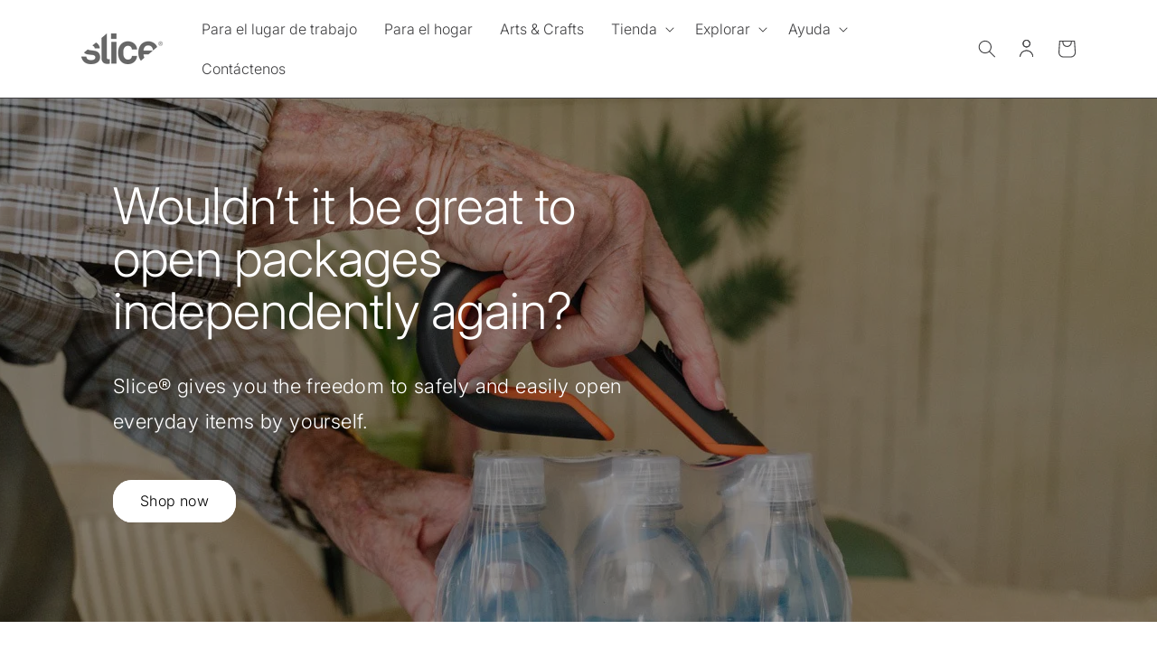

--- FILE ---
content_type: text/html; charset=utf-8
request_url: https://www.sliceproducts.com/es/pages/tools-for-arthritic-hands
body_size: 42219
content:
<!doctype html>
<html class="no-js" lang="es">
  <head>
    <meta charset="utf-8">
    <meta http-equiv="X-UA-Compatible" content="IE=edge">
    <meta name="viewport" content="width=device-width,initial-scale=1">
    <meta name="theme-color" content="">
    <meta name="robots" content="index, follow">
    <link rel="canonical" href="https://www.sliceproducts.com/es/pages/tools-for-arthritic-hands">
    <link rel="preconnect" href="https://cdn.shopify.com" crossorigin><!-- Google Tag Manager -->
<script>(function(w,d,s,l,i){w[l]=w[l]||[];w[l].push({'gtm.start':
new Date().getTime(),event:'gtm.js'});var f=d.getElementsByTagName(s)[0],
j=d.createElement(s),dl=l!='dataLayer'?'&l='+l:'';j.async=true;j.src=
'https://www.googletagmanager.com/gtm.js?id='+i+dl;f.parentNode.insertBefore(j,f);
})(window,document,'script','dataLayer','GTM-K798XM');</script>
<!-- End Google Tag Manager --><link rel="icon" type="image/png" href="//www.sliceproducts.com/cdn/shop/files/32x32.png?crop=center&height=32&v=1683221098&width=32"><link rel="preconnect" href="https://fonts.shopifycdn.com" crossorigin><title>
      Arthritis-Friendly Tools for Independent Living | Slice
</title>

    
      <meta name="description" content="Slice&#39;s ergonomic safety tools give you the freedom to independently open packages again. Our tools provide confidence and ease, making everyday cutting tasks safe and accessible. Regain your independence with Slice today.">
    

    

<meta property="og:site_name" content="Slice">
<meta property="og:url" content="https://www.sliceproducts.com/es/pages/tools-for-arthritic-hands">
<meta property="og:title" content="Arthritis-Friendly Tools for Independent Living | Slice">
<meta property="og:type" content="website">
<meta property="og:description" content="Slice&#39;s ergonomic safety tools give you the freedom to independently open packages again. Our tools provide confidence and ease, making everyday cutting tasks safe and accessible. Regain your independence with Slice today."><meta property="og:image" content="http://www.sliceproducts.com/cdn/shop/files/slice-image.jpg?v=1659374513">
  <meta property="og:image:secure_url" content="https://www.sliceproducts.com/cdn/shop/files/slice-image.jpg?v=1659374513">
  <meta property="og:image:width" content="1200">
  <meta property="og:image:height" content="628"><meta name="twitter:card" content="summary_large_image">
<meta name="twitter:title" content="Arthritis-Friendly Tools for Independent Living | Slice">
<meta name="twitter:description" content="Slice&#39;s ergonomic safety tools give you the freedom to independently open packages again. Our tools provide confidence and ease, making everyday cutting tasks safe and accessible. Regain your independence with Slice today.">


    
    <script src="//www.sliceproducts.com/cdn/shop/t/96/assets/global.js?v=135116476141006970691679570604" defer="defer"></script>

    

<script>console.log('URL',"\/pages\/tools-for-arthritic-hands")</script>

    <link rel="alternate" hreflang="en-US" href="https://www.sliceproducts.com/pages/tools-for-arthritic-hands">
    <link rel="alternate" hreflang="es-US" href="https://www.sliceproducts.com/es/pages/tools-for-arthritic-hands">
    <link rel="alternate" hreflang="sv-SE" href="https://www.sliceproducts.com/sv-se/pages/tools-for-arthritic-hands">
    <link rel="alternate" hreflang="es-PY" href="https://www.sliceproducts.com/es-py/pages/tools-for-arthritic-hands">
    <link rel="alternate" hreflang="en-CA" href="https://www.sliceproducts.com/en-ca/pages/tools-for-arthritic-hands">
    <link rel="alternate" hreflang="fr-CA" href="https://www.sliceproducts.com/fr-ca/pages/tools-for-arthritic-hands">
    <link rel="alternate" hreflang="es-AR" href="https://www.sliceproducts.com/es-ar/pages/tools-for-arthritic-hands">
    <link rel="alternate" hreflang="es-BO" href="https://www.sliceproducts.com/es-bo/pages/tools-for-arthritic-hands">
    <link rel="alternate" hreflang="es-CL" href="https://www.sliceproducts.com/es-cl/pages/tools-for-arthritic-hands">
    <link rel="alternate" hreflang="es-CO" href="https://www.sliceproducts.com/es-co/pages/tools-for-arthritic-hands">
    <link rel="alternate" hreflang="es-EC" href="https://www.sliceproducts.com/es-ec/pages/tools-for-arthritic-hands">
    <link rel="alternate" hreflang="es-PE" href="https://www.sliceproducts.com/es-pe/pages/tools-for-arthritic-hands">
    <link rel="alternate" hreflang="es-UY" href="https://www.sliceproducts.com/es-uy/pages/tools-for-arthritic-hands">
    <link rel="alternate" hreflang="ja-JP" href="https://www.sliceproducts.com/ja-jp/pages/tools-for-arthritic-hands">
    <link rel="alternate" hreflang="zh-Hans-CN" href="https://www.sliceproducts.com/zh-cn/pages/tools-for-arthritic-hands">
    <link rel="alternate" hreflang="ko-KR" href="https://www.sliceproducts.com/ko-kr/pages/tools-for-arthritic-hands">
    <link rel="alternate" hreflang="da-DK" href="https://www.sliceproducts.com/da-dk/pages/tools-for-arthritic-hands">
    <link rel="alternate" hreflang="pl-PL" href="https://www.sliceproducts.com/pl-pl/pages/tools-for-arthritic-hands">
    <link rel="alternate" hreflang="pt-PT" href="https://www.sliceproducts.com/pt-pt/pages/tools-for-arthritic-hands">

    
    <link rel="alternate" hreflang="en-gb" href='https://uk.sliceproducts.com/pages/tools-for-arthritic-hands'>
    <link rel="alternate" hreflang="en-ie" href='https://uk.sliceproducts.com/en-ie/pages/tools-for-arthritic-hands'>
    

    
    <link rel="alternate" hreflang="de-DE" href="https://eu.sliceproducts.com/pages/tools-for-arthritic-hands">
    <link rel="alternate" hreflang="de-AT" href="https://eu.sliceproducts.com/de-at/pages/tools-for-arthritic-hands">
    <link rel="alternate" hreflang="en-BG" href="https://eu.sliceproducts.com/en-bg/pages/tools-for-arthritic-hands">
    <link rel="alternate" hreflang="en-HR" href="https://eu.sliceproducts.com/en-hr/pages/tools-for-arthritic-hands">
    <link rel="alternate" hreflang="en-EE" href="https://eu.sliceproducts.com/en-ee/pages/tools-for-arthritic-hands">
    <link rel="alternate" hreflang="en-FI" href="https://eu.sliceproducts.com/en-fi/pages/tools-for-arthritic-hands">
    <link rel="alternate" hreflang="hu-HU" href="https://eu.sliceproducts.com/hu-hu/pages/tools-for-arthritic-hands">
    <link rel="alternate" hreflang="en-LV" href="https://eu.sliceproducts.com/en-lv/pages/tools-for-arthritic-hands">
    <link rel="alternate" hreflang="en-LT" href="https://eu.sliceproducts.com/en-lt/pages/tools-for-arthritic-hands">
    <link rel="alternate" hreflang="en-NO" href="https://eu.sliceproducts.com/en-no/pages/tools-for-arthritic-hands">
    <link rel="alternate" hreflang="en-RO" href="https://eu.sliceproducts.com/en-ro/pages/tools-for-arthritic-hands">
    <link rel="alternate" hreflang="en-SK" href="https://eu.sliceproducts.com/en-sk/pages/tools-for-arthritic-hands">
    <link rel="alternate" hreflang="en-SI" href="https://eu.sliceproducts.com/en-si/pages/tools-for-arthritic-hands">
    <link rel="alternate" hreflang="en-CH" href="https://eu.sliceproducts.com/en-ch/pages/tools-for-arthritic-hands">
    

    
    <link rel="alternate" hreflang="fr-FR" href="https://fr.sliceproducts.com/pages/tools-for-arthritic-hands">
    

    
    <link rel="alternate" hreflang="cs-CZ" href="https://cz.sliceproducts.com/pages/tools-for-arthritic-hands">
    

    
    <link rel="alternate" hreflang="en-AU" href="https://au.sliceproducts.com/pages/tools-for-arthritic-hands">
    <link rel="alternate" hreflang="en-NZ" href="https://au.sliceproducts.com/en-nz/pages/tools-for-arthritic-hands">
    

    
    <link rel="alternate" hreflang="es-ES" href="https://es.sliceproducts.com/pages/tools-for-arthritic-hands">
    

    
    <link rel="alternate" hreflang="it-IT" href="https://it.sliceproducts.com/pages/tools-for-arthritic-hands">
    

    
    <link rel="alternate" hreflang="es-MX" href="https://mx.sliceproducts.com/pages/tools-for-arthritic-hands">
    

    
    <link rel="alternate" hreflang="x-default" href="https://www.sliceproducts.com/pages/tools-for-arthritic-hands" />
    

    <script>window.performance && window.performance.mark && window.performance.mark('shopify.content_for_header.start');</script><meta name="google-site-verification" content="X72wd5iUNA0BkELgofRUeMaUqcv_IYzRMK_fDMLvq4Y">
<meta id="shopify-digital-wallet" name="shopify-digital-wallet" content="/63544688866/digital_wallets/dialog">
<meta name="shopify-checkout-api-token" content="d94d610cbe4079c1640eecdadc17657f">
<meta id="in-context-paypal-metadata" data-shop-id="63544688866" data-venmo-supported="false" data-environment="production" data-locale="es_ES" data-paypal-v4="true" data-currency="USD">
<script async="async" src="/checkouts/internal/preloads.js?locale=es-US"></script>
<link rel="preconnect" href="https://shop.app" crossorigin="anonymous">
<script async="async" src="https://shop.app/checkouts/internal/preloads.js?locale=es-US&shop_id=63544688866" crossorigin="anonymous"></script>
<script id="shopify-features" type="application/json">{"accessToken":"d94d610cbe4079c1640eecdadc17657f","betas":["rich-media-storefront-analytics"],"domain":"www.sliceproducts.com","predictiveSearch":true,"shopId":63544688866,"locale":"es"}</script>
<script>var Shopify = Shopify || {};
Shopify.shop = "sliceinc.myshopify.com";
Shopify.locale = "es";
Shopify.currency = {"active":"USD","rate":"1.0"};
Shopify.country = "US";
Shopify.theme = {"name":"slice-shopify-theme-dawn\/main","id":136975679714,"schema_name":"Dawn","schema_version":"4.0.0","theme_store_id":null,"role":"main"};
Shopify.theme.handle = "null";
Shopify.theme.style = {"id":null,"handle":null};
Shopify.cdnHost = "www.sliceproducts.com/cdn";
Shopify.routes = Shopify.routes || {};
Shopify.routes.root = "/es/";</script>
<script type="module">!function(o){(o.Shopify=o.Shopify||{}).modules=!0}(window);</script>
<script>!function(o){function n(){var o=[];function n(){o.push(Array.prototype.slice.apply(arguments))}return n.q=o,n}var t=o.Shopify=o.Shopify||{};t.loadFeatures=n(),t.autoloadFeatures=n()}(window);</script>
<script>
  window.ShopifyPay = window.ShopifyPay || {};
  window.ShopifyPay.apiHost = "shop.app\/pay";
  window.ShopifyPay.redirectState = null;
</script>
<script id="shop-js-analytics" type="application/json">{"pageType":"page"}</script>
<script defer="defer" async type="module" src="//www.sliceproducts.com/cdn/shopifycloud/shop-js/modules/v2/client.init-shop-cart-sync_CvZOh8Af.es.esm.js"></script>
<script defer="defer" async type="module" src="//www.sliceproducts.com/cdn/shopifycloud/shop-js/modules/v2/chunk.common_3Rxs6Qxh.esm.js"></script>
<script type="module">
  await import("//www.sliceproducts.com/cdn/shopifycloud/shop-js/modules/v2/client.init-shop-cart-sync_CvZOh8Af.es.esm.js");
await import("//www.sliceproducts.com/cdn/shopifycloud/shop-js/modules/v2/chunk.common_3Rxs6Qxh.esm.js");

  window.Shopify.SignInWithShop?.initShopCartSync?.({"fedCMEnabled":true,"windoidEnabled":true});

</script>
<script>
  window.Shopify = window.Shopify || {};
  if (!window.Shopify.featureAssets) window.Shopify.featureAssets = {};
  window.Shopify.featureAssets['shop-js'] = {"shop-cart-sync":["modules/v2/client.shop-cart-sync_rmK0axmV.es.esm.js","modules/v2/chunk.common_3Rxs6Qxh.esm.js"],"init-fed-cm":["modules/v2/client.init-fed-cm_ZaR7zFve.es.esm.js","modules/v2/chunk.common_3Rxs6Qxh.esm.js"],"shop-button":["modules/v2/client.shop-button_DtKRgnFY.es.esm.js","modules/v2/chunk.common_3Rxs6Qxh.esm.js"],"shop-cash-offers":["modules/v2/client.shop-cash-offers_CD08217J.es.esm.js","modules/v2/chunk.common_3Rxs6Qxh.esm.js","modules/v2/chunk.modal_DPIzVVvN.esm.js"],"init-windoid":["modules/v2/client.init-windoid_B42Q2JHR.es.esm.js","modules/v2/chunk.common_3Rxs6Qxh.esm.js"],"shop-toast-manager":["modules/v2/client.shop-toast-manager_BhL87v9O.es.esm.js","modules/v2/chunk.common_3Rxs6Qxh.esm.js"],"init-shop-email-lookup-coordinator":["modules/v2/client.init-shop-email-lookup-coordinator_CFAE-OH8.es.esm.js","modules/v2/chunk.common_3Rxs6Qxh.esm.js"],"init-shop-cart-sync":["modules/v2/client.init-shop-cart-sync_CvZOh8Af.es.esm.js","modules/v2/chunk.common_3Rxs6Qxh.esm.js"],"avatar":["modules/v2/client.avatar_BTnouDA3.es.esm.js"],"pay-button":["modules/v2/client.pay-button_x3Sl_UWF.es.esm.js","modules/v2/chunk.common_3Rxs6Qxh.esm.js"],"init-customer-accounts":["modules/v2/client.init-customer-accounts_DwzgN7WB.es.esm.js","modules/v2/client.shop-login-button_Bwv8tzNm.es.esm.js","modules/v2/chunk.common_3Rxs6Qxh.esm.js","modules/v2/chunk.modal_DPIzVVvN.esm.js"],"init-shop-for-new-customer-accounts":["modules/v2/client.init-shop-for-new-customer-accounts_l0dYgp_m.es.esm.js","modules/v2/client.shop-login-button_Bwv8tzNm.es.esm.js","modules/v2/chunk.common_3Rxs6Qxh.esm.js","modules/v2/chunk.modal_DPIzVVvN.esm.js"],"shop-login-button":["modules/v2/client.shop-login-button_Bwv8tzNm.es.esm.js","modules/v2/chunk.common_3Rxs6Qxh.esm.js","modules/v2/chunk.modal_DPIzVVvN.esm.js"],"init-customer-accounts-sign-up":["modules/v2/client.init-customer-accounts-sign-up_CqSuJy7r.es.esm.js","modules/v2/client.shop-login-button_Bwv8tzNm.es.esm.js","modules/v2/chunk.common_3Rxs6Qxh.esm.js","modules/v2/chunk.modal_DPIzVVvN.esm.js"],"shop-follow-button":["modules/v2/client.shop-follow-button_sMoqSZtr.es.esm.js","modules/v2/chunk.common_3Rxs6Qxh.esm.js","modules/v2/chunk.modal_DPIzVVvN.esm.js"],"checkout-modal":["modules/v2/client.checkout-modal_CwKmoEcx.es.esm.js","modules/v2/chunk.common_3Rxs6Qxh.esm.js","modules/v2/chunk.modal_DPIzVVvN.esm.js"],"lead-capture":["modules/v2/client.lead-capture_De9xQpTV.es.esm.js","modules/v2/chunk.common_3Rxs6Qxh.esm.js","modules/v2/chunk.modal_DPIzVVvN.esm.js"],"shop-login":["modules/v2/client.shop-login_DZKlOsWP.es.esm.js","modules/v2/chunk.common_3Rxs6Qxh.esm.js","modules/v2/chunk.modal_DPIzVVvN.esm.js"],"payment-terms":["modules/v2/client.payment-terms_WyOlUs-o.es.esm.js","modules/v2/chunk.common_3Rxs6Qxh.esm.js","modules/v2/chunk.modal_DPIzVVvN.esm.js"]};
</script>
<script>(function() {
  var isLoaded = false;
  function asyncLoad() {
    if (isLoaded) return;
    isLoaded = true;
    var urls = ["\/\/cdn.shopify.com\/proxy\/1f61949b7c8b89b0540ffc6dd706b805222e1ba0061efa5d85b0ab19832456a9\/bingshoppingtool-t2app-prod.trafficmanager.net\/uet\/tracking_script?shop=sliceinc.myshopify.com\u0026sp-cache-control=cHVibGljLCBtYXgtYWdlPTkwMA","https:\/\/api.fastbundle.co\/scripts\/src.js?shop=sliceinc.myshopify.com"];
    for (var i = 0; i < urls.length; i++) {
      var s = document.createElement('script');
      s.type = 'text/javascript';
      s.async = true;
      s.src = urls[i];
      var x = document.getElementsByTagName('script')[0];
      x.parentNode.insertBefore(s, x);
    }
  };
  if(window.attachEvent) {
    window.attachEvent('onload', asyncLoad);
  } else {
    window.addEventListener('load', asyncLoad, false);
  }
})();</script>
<script id="__st">var __st={"a":63544688866,"offset":-18000,"reqid":"80e3bccb-a60e-46b8-a002-0f545ea696ac-1768663271","pageurl":"www.sliceproducts.com\/es\/pages\/tools-for-arthritic-hands","s":"pages-111743336674","u":"c93ae56360d1","p":"page","rtyp":"page","rid":111743336674};</script>
<script>window.ShopifyPaypalV4VisibilityTracking = true;</script>
<script id="captcha-bootstrap">!function(){'use strict';const t='contact',e='account',n='new_comment',o=[[t,t],['blogs',n],['comments',n],[t,'customer']],c=[[e,'customer_login'],[e,'guest_login'],[e,'recover_customer_password'],[e,'create_customer']],r=t=>t.map((([t,e])=>`form[action*='/${t}']:not([data-nocaptcha='true']) input[name='form_type'][value='${e}']`)).join(','),a=t=>()=>t?[...document.querySelectorAll(t)].map((t=>t.form)):[];function s(){const t=[...o],e=r(t);return a(e)}const i='password',u='form_key',d=['recaptcha-v3-token','g-recaptcha-response','h-captcha-response',i],f=()=>{try{return window.sessionStorage}catch{return}},m='__shopify_v',_=t=>t.elements[u];function p(t,e,n=!1){try{const o=window.sessionStorage,c=JSON.parse(o.getItem(e)),{data:r}=function(t){const{data:e,action:n}=t;return t[m]||n?{data:e,action:n}:{data:t,action:n}}(c);for(const[e,n]of Object.entries(r))t.elements[e]&&(t.elements[e].value=n);n&&o.removeItem(e)}catch(o){console.error('form repopulation failed',{error:o})}}const l='form_type',E='cptcha';function T(t){t.dataset[E]=!0}const w=window,h=w.document,L='Shopify',v='ce_forms',y='captcha';let A=!1;((t,e)=>{const n=(g='f06e6c50-85a8-45c8-87d0-21a2b65856fe',I='https://cdn.shopify.com/shopifycloud/storefront-forms-hcaptcha/ce_storefront_forms_captcha_hcaptcha.v1.5.2.iife.js',D={infoText:'Protegido por hCaptcha',privacyText:'Privacidad',termsText:'Términos'},(t,e,n)=>{const o=w[L][v],c=o.bindForm;if(c)return c(t,g,e,D).then(n);var r;o.q.push([[t,g,e,D],n]),r=I,A||(h.body.append(Object.assign(h.createElement('script'),{id:'captcha-provider',async:!0,src:r})),A=!0)});var g,I,D;w[L]=w[L]||{},w[L][v]=w[L][v]||{},w[L][v].q=[],w[L][y]=w[L][y]||{},w[L][y].protect=function(t,e){n(t,void 0,e),T(t)},Object.freeze(w[L][y]),function(t,e,n,w,h,L){const[v,y,A,g]=function(t,e,n){const i=e?o:[],u=t?c:[],d=[...i,...u],f=r(d),m=r(i),_=r(d.filter((([t,e])=>n.includes(e))));return[a(f),a(m),a(_),s()]}(w,h,L),I=t=>{const e=t.target;return e instanceof HTMLFormElement?e:e&&e.form},D=t=>v().includes(t);t.addEventListener('submit',(t=>{const e=I(t);if(!e)return;const n=D(e)&&!e.dataset.hcaptchaBound&&!e.dataset.recaptchaBound,o=_(e),c=g().includes(e)&&(!o||!o.value);(n||c)&&t.preventDefault(),c&&!n&&(function(t){try{if(!f())return;!function(t){const e=f();if(!e)return;const n=_(t);if(!n)return;const o=n.value;o&&e.removeItem(o)}(t);const e=Array.from(Array(32),(()=>Math.random().toString(36)[2])).join('');!function(t,e){_(t)||t.append(Object.assign(document.createElement('input'),{type:'hidden',name:u})),t.elements[u].value=e}(t,e),function(t,e){const n=f();if(!n)return;const o=[...t.querySelectorAll(`input[type='${i}']`)].map((({name:t})=>t)),c=[...d,...o],r={};for(const[a,s]of new FormData(t).entries())c.includes(a)||(r[a]=s);n.setItem(e,JSON.stringify({[m]:1,action:t.action,data:r}))}(t,e)}catch(e){console.error('failed to persist form',e)}}(e),e.submit())}));const S=(t,e)=>{t&&!t.dataset[E]&&(n(t,e.some((e=>e===t))),T(t))};for(const o of['focusin','change'])t.addEventListener(o,(t=>{const e=I(t);D(e)&&S(e,y())}));const B=e.get('form_key'),M=e.get(l),P=B&&M;t.addEventListener('DOMContentLoaded',(()=>{const t=y();if(P)for(const e of t)e.elements[l].value===M&&p(e,B);[...new Set([...A(),...v().filter((t=>'true'===t.dataset.shopifyCaptcha))])].forEach((e=>S(e,t)))}))}(h,new URLSearchParams(w.location.search),n,t,e,['guest_login'])})(!0,!0)}();</script>
<script integrity="sha256-4kQ18oKyAcykRKYeNunJcIwy7WH5gtpwJnB7kiuLZ1E=" data-source-attribution="shopify.loadfeatures" defer="defer" src="//www.sliceproducts.com/cdn/shopifycloud/storefront/assets/storefront/load_feature-a0a9edcb.js" crossorigin="anonymous"></script>
<script crossorigin="anonymous" defer="defer" src="//www.sliceproducts.com/cdn/shopifycloud/storefront/assets/shopify_pay/storefront-65b4c6d7.js?v=20250812"></script>
<script data-source-attribution="shopify.dynamic_checkout.dynamic.init">var Shopify=Shopify||{};Shopify.PaymentButton=Shopify.PaymentButton||{isStorefrontPortableWallets:!0,init:function(){window.Shopify.PaymentButton.init=function(){};var t=document.createElement("script");t.src="https://www.sliceproducts.com/cdn/shopifycloud/portable-wallets/latest/portable-wallets.es.js",t.type="module",document.head.appendChild(t)}};
</script>
<script data-source-attribution="shopify.dynamic_checkout.buyer_consent">
  function portableWalletsHideBuyerConsent(e){var t=document.getElementById("shopify-buyer-consent"),n=document.getElementById("shopify-subscription-policy-button");t&&n&&(t.classList.add("hidden"),t.setAttribute("aria-hidden","true"),n.removeEventListener("click",e))}function portableWalletsShowBuyerConsent(e){var t=document.getElementById("shopify-buyer-consent"),n=document.getElementById("shopify-subscription-policy-button");t&&n&&(t.classList.remove("hidden"),t.removeAttribute("aria-hidden"),n.addEventListener("click",e))}window.Shopify?.PaymentButton&&(window.Shopify.PaymentButton.hideBuyerConsent=portableWalletsHideBuyerConsent,window.Shopify.PaymentButton.showBuyerConsent=portableWalletsShowBuyerConsent);
</script>
<script data-source-attribution="shopify.dynamic_checkout.cart.bootstrap">document.addEventListener("DOMContentLoaded",(function(){function t(){return document.querySelector("shopify-accelerated-checkout-cart, shopify-accelerated-checkout")}if(t())Shopify.PaymentButton.init();else{new MutationObserver((function(e,n){t()&&(Shopify.PaymentButton.init(),n.disconnect())})).observe(document.body,{childList:!0,subtree:!0})}}));
</script>
<link id="shopify-accelerated-checkout-styles" rel="stylesheet" media="screen" href="https://www.sliceproducts.com/cdn/shopifycloud/portable-wallets/latest/accelerated-checkout-backwards-compat.css" crossorigin="anonymous">
<style id="shopify-accelerated-checkout-cart">
        #shopify-buyer-consent {
  margin-top: 1em;
  display: inline-block;
  width: 100%;
}

#shopify-buyer-consent.hidden {
  display: none;
}

#shopify-subscription-policy-button {
  background: none;
  border: none;
  padding: 0;
  text-decoration: underline;
  font-size: inherit;
  cursor: pointer;
}

#shopify-subscription-policy-button::before {
  box-shadow: none;
}

      </style>
<script id="sections-script" data-sections="header,footer" defer="defer" src="//www.sliceproducts.com/cdn/shop/t/96/compiled_assets/scripts.js?19413"></script>
<script>window.performance && window.performance.mark && window.performance.mark('shopify.content_for_header.end');</script>


    <style data-shopify>
      @font-face {
  font-family: Inter;
  font-weight: 300;
  font-style: normal;
  font-display: swap;
  src: url("//www.sliceproducts.com/cdn/fonts/inter/inter_n3.6faba940d2e90c9f1c2e0c5c2750b84af59fecc0.woff2") format("woff2"),
       url("//www.sliceproducts.com/cdn/fonts/inter/inter_n3.413aa818ec2103383c4ac7c3744c464d04b4db49.woff") format("woff");
}

      @font-face {
  font-family: Inter;
  font-weight: 700;
  font-style: normal;
  font-display: swap;
  src: url("//www.sliceproducts.com/cdn/fonts/inter/inter_n7.02711e6b374660cfc7915d1afc1c204e633421e4.woff2") format("woff2"),
       url("//www.sliceproducts.com/cdn/fonts/inter/inter_n7.6dab87426f6b8813070abd79972ceaf2f8d3b012.woff") format("woff");
}

      @font-face {
  font-family: Inter;
  font-weight: 300;
  font-style: italic;
  font-display: swap;
  src: url("//www.sliceproducts.com/cdn/fonts/inter/inter_i3.6d51b5c1aff0e6286c06ee460a22e95b7c89d160.woff2") format("woff2"),
       url("//www.sliceproducts.com/cdn/fonts/inter/inter_i3.125e6a7560f210d08832797e294849204cda4973.woff") format("woff");
}

      @font-face {
  font-family: Inter;
  font-weight: 700;
  font-style: italic;
  font-display: swap;
  src: url("//www.sliceproducts.com/cdn/fonts/inter/inter_i7.b377bcd4cc0f160622a22d638ae7e2cd9b86ea4c.woff2") format("woff2"),
       url("//www.sliceproducts.com/cdn/fonts/inter/inter_i7.7c69a6a34e3bb44fcf6f975857e13b9a9b25beb4.woff") format("woff");
}

      @font-face {
  font-family: Inter;
  font-weight: 300;
  font-style: normal;
  font-display: swap;
  src: url("//www.sliceproducts.com/cdn/fonts/inter/inter_n3.6faba940d2e90c9f1c2e0c5c2750b84af59fecc0.woff2") format("woff2"),
       url("//www.sliceproducts.com/cdn/fonts/inter/inter_n3.413aa818ec2103383c4ac7c3744c464d04b4db49.woff") format("woff");
}


      :root {
        --font-body-family: Inter, sans-serif;
        --font-body-style: normal;
        --font-body-weight: 300;

        --font-heading-family: Inter, sans-serif;
        --font-heading-style: normal;
        --font-heading-weight: 300;

        --font-body-scale: 1.0;
        --font-heading-scale: 1.0;

        --color-base-text: 65, 65, 67;
        --color-shadow: 65, 65, 67;
        --color-base-background-1: 255, 255, 255;
        --color-base-background-2: 255, 255, 255;
        --color-base-solid-button-labels: 209, 255, 0;
        --color-base-outline-button-labels: 18, 18, 18;
        --color-base-accent-1: 65, 65, 67;
        --color-base-accent-2: 243, 109, 37;
        --payment-terms-background-color: #ffffff;

        --gradient-base-background-1: #ffffff;
        --gradient-base-background-2: #ffffff;
        --gradient-base-accent-1: #414143;
        --gradient-base-accent-2: #f36d25;

        --media-padding: px;
        --media-border-opacity: 0.0;
        --media-border-width: 0px;
        --media-radius: 0px;
        --media-shadow-opacity: 0.0;
        --media-shadow-horizontal-offset: 0px;
        --media-shadow-vertical-offset: 18px;
        --media-shadow-blur-radius: 0px;

        --page-width: 120rem;
        --page-width-margin: 0rem;

        --card-image-padding: 0.0rem;
        --card-corner-radius: 0.0rem;
        --card-text-alignment: left;
        --card-border-width: 0.0rem;
        --card-border-opacity: 0.1;
        --card-shadow-opacity: 0.0;
        --card-shadow-horizontal-offset: 0.0rem;
        --card-shadow-vertical-offset: 0.4rem;
        --card-shadow-blur-radius: 0.5rem;

        --badge-corner-radius: 4.0rem;

        --popup-border-width: 1px;
        --popup-border-opacity: 0.1;
        --popup-corner-radius: 0px;
        --popup-shadow-opacity: 0.0;
        --popup-shadow-horizontal-offset: 0px;
        --popup-shadow-vertical-offset: 4px;
        --popup-shadow-blur-radius: 5px;

        --drawer-border-width: 1px;
        --drawer-border-opacity: 0.1;
        --drawer-shadow-opacity: 0.0;
        --drawer-shadow-horizontal-offset: 0px;
        --drawer-shadow-vertical-offset: 4px;
        --drawer-shadow-blur-radius: 5px;

        --spacing-sections-desktop: 0px;
        --spacing-sections-mobile: 0px;

        --grid-desktop-vertical-spacing: 8px;
        --grid-desktop-horizontal-spacing: 8px;
        --grid-mobile-vertical-spacing: 4px;
        --grid-mobile-horizontal-spacing: 4px;

        --text-boxes-border-opacity: 0.1;
        --text-boxes-border-width: 0px;
        --text-boxes-radius: 0px;
        --text-boxes-shadow-opacity: 0.0;
        --text-boxes-shadow-horizontal-offset: 0px;
        --text-boxes-shadow-vertical-offset: 4px;
        --text-boxes-shadow-blur-radius: 0px;

        --buttons-radius: 20px;
        --buttons-radius-outset: 21px;
        --buttons-border-width: 1px;
        --buttons-border-opacity: 1.0;
        --buttons-shadow-opacity: 0.0;
        --buttons-shadow-horizontal-offset: 0px;
        --buttons-shadow-vertical-offset: 4px;
        --buttons-shadow-blur-radius: 5px;
        --buttons-border-offset: 0.3px;

        --inputs-radius: 0px;
        --inputs-border-width: 1px;
        --inputs-border-opacity: 0.55;
        --inputs-shadow-opacity: 0.0;
        --inputs-shadow-horizontal-offset: 0px;
        --inputs-margin-offset: 0px;
        --inputs-shadow-vertical-offset: 4px;
        --inputs-shadow-blur-radius: 5px;
        --inputs-radius-outset: 0px;

        --variant-pills-radius: 40px;
        --variant-pills-border-width: 1px;
        --variant-pills-border-opacity: 0.55;
        --variant-pills-shadow-opacity: 0.0;
        --variant-pills-shadow-horizontal-offset: 0px;
        --variant-pills-shadow-vertical-offset: 4px;
        --variant-pills-shadow-blur-radius: 5px;
      }

      *,
      *::before,
      *::after {
        box-sizing: inherit;
      }

      html {
        box-sizing: border-box;
        font-size: calc(var(--font-body-scale) * 62.5%);
        height: 100%;
      }

      body {
        display: grid;
        grid-template-rows: auto auto 1fr auto;
        grid-template-columns: 100%;
        min-height: 100%;
        margin: 0;
        font-size: 1.6rem;
        letter-spacing: 0.04rem;
        line-height: calc(1 + 0.8 / var(--font-body-scale));
        font-family: var(--font-body-family);
        font-style: var(--font-body-style);
        font-weight: var(--font-body-weight);
      }

      @media screen and (min-width: 750px) {
        body {
          font-size: 1.6rem;
        }
      }
    </style>

    <link href="//www.sliceproducts.com/cdn/shop/t/96/assets/base.css?v=113544069386423720941725452581" rel="stylesheet" type="text/css" media="all" />
    <link href="//www.sliceproducts.com/cdn/shop/t/96/assets/tailwind.css?v=97514506671034203081682954758" rel="stylesheet" type="text/css" media="all" />
<link rel="preload" as="font" href="//www.sliceproducts.com/cdn/fonts/inter/inter_n3.6faba940d2e90c9f1c2e0c5c2750b84af59fecc0.woff2" type="font/woff2" crossorigin><link rel="preload" as="font" href="//www.sliceproducts.com/cdn/fonts/inter/inter_n3.6faba940d2e90c9f1c2e0c5c2750b84af59fecc0.woff2" type="font/woff2" crossorigin><link rel="stylesheet" href="//www.sliceproducts.com/cdn/shop/t/96/assets/component-predictive-search.css?v=165644661289088488651679570607" media="print" onload="this.media='all'"><script>document.documentElement.className = document.documentElement.className.replace('no-js', 'js');
    if (Shopify.designMode) {
      document.documentElement.classList.add('shopify-design-mode');
    }
    </script>
  <meta class='geo-ip' content='[base64]'><script async src='//www.sliceproducts.com/apps/easylocation/easylocation-1.0.2.min.js'></script><style type='text/css'>
    :root {--delivery-country-image-url:url("https://dc.codericp.com/delivery/code_f.png");}
    .icon-ad_f{background-image:var(--delivery-country-image-url);background-position:0 0;width:20px;height:12px}.icon-ae_f{background-image:var(--delivery-country-image-url);background-position:-21px 0;width:20px;height:12px}.icon-af_f{background-image:var(--delivery-country-image-url);background-position:0 -13px;width:20px;height:12px}.icon-ag_f{background-image:var(--delivery-country-image-url);background-position:-21px -13px;width:20px;height:12px}.icon-ai_f{background-image:var(--delivery-country-image-url);background-position:0 -26px;width:20px;height:12px}.icon-al_f{background-image:var(--delivery-country-image-url);background-position:-21px -26px;width:20px;height:12px}.icon-am_f{background-image:var(--delivery-country-image-url);background-position:-42px 0;width:20px;height:12px}.icon-ao_f{background-image:var(--delivery-country-image-url);background-position:-42px -13px;width:20px;height:12px}.icon-aq_f{background-image:var(--delivery-country-image-url);background-position:-42px -26px;width:20px;height:12px}.icon-ar_f{background-image:var(--delivery-country-image-url);background-position:0 -39px;width:20px;height:12px}.icon-as_f{background-image:var(--delivery-country-image-url);background-position:-21px -39px;width:20px;height:12px}.icon-at_f{background-image:var(--delivery-country-image-url);background-position:-42px -39px;width:20px;height:12px}.icon-au_f{background-image:var(--delivery-country-image-url);background-position:-63px 0;width:20px;height:12px}.icon-aw_f{background-image:var(--delivery-country-image-url);background-position:-63px -13px;width:20px;height:12px}.icon-ax_f{background-image:var(--delivery-country-image-url);background-position:-63px -26px;width:20px;height:12px}.icon-az_f{background-image:var(--delivery-country-image-url);background-position:-63px -39px;width:20px;height:12px}.icon-ba_f{background-image:var(--delivery-country-image-url);background-position:0 -52px;width:20px;height:12px}.icon-bb_f{background-image:var(--delivery-country-image-url);background-position:-21px -52px;width:20px;height:12px}.icon-bd_f{background-image:var(--delivery-country-image-url);background-position:-42px -52px;width:20px;height:12px}.icon-be_f{background-image:var(--delivery-country-image-url);background-position:-63px -52px;width:20px;height:12px}.icon-bf_f{background-image:var(--delivery-country-image-url);background-position:0 -65px;width:20px;height:12px}.icon-bg_f{background-image:var(--delivery-country-image-url);background-position:-21px -65px;width:20px;height:12px}.icon-bh_f{background-image:var(--delivery-country-image-url);background-position:-42px -65px;width:20px;height:12px}.icon-bi_f{background-image:var(--delivery-country-image-url);background-position:-63px -65px;width:20px;height:12px}.icon-bj_f{background-image:var(--delivery-country-image-url);background-position:-84px 0;width:20px;height:12px}.icon-bl_f{background-image:var(--delivery-country-image-url);background-position:-84px -13px;width:20px;height:12px}.icon-bm_f{background-image:var(--delivery-country-image-url);background-position:-84px -26px;width:20px;height:12px}.icon-bn_f{background-image:var(--delivery-country-image-url);background-position:-84px -39px;width:20px;height:12px}.icon-bo_f{background-image:var(--delivery-country-image-url);background-position:-84px -52px;width:20px;height:12px}.icon-bq_f{background-image:var(--delivery-country-image-url);background-position:-84px -65px;width:20px;height:12px}.icon-br_f{background-image:var(--delivery-country-image-url);background-position:0 -78px;width:20px;height:12px}.icon-bs_f{background-image:var(--delivery-country-image-url);background-position:-21px -78px;width:20px;height:12px}.icon-bt_f{background-image:var(--delivery-country-image-url);background-position:-42px -78px;width:20px;height:12px}.icon-bv_f{background-image:var(--delivery-country-image-url);background-position:-63px -78px;width:20px;height:12px}.icon-bw_f{background-image:var(--delivery-country-image-url);background-position:-84px -78px;width:20px;height:12px}.icon-by_f{background-image:var(--delivery-country-image-url);background-position:0 -91px;width:20px;height:12px}.icon-bz_f{background-image:var(--delivery-country-image-url);background-position:-21px -91px;width:20px;height:12px}.icon-ca_f{background-image:var(--delivery-country-image-url);background-position:-42px -91px;width:20px;height:12px}.icon-cc_f{background-image:var(--delivery-country-image-url);background-position:-63px -91px;width:20px;height:12px}.icon-cd_f{background-image:var(--delivery-country-image-url);background-position:-84px -91px;width:20px;height:12px}.icon-cf_f{background-image:var(--delivery-country-image-url);background-position:-105px 0;width:20px;height:12px}.icon-cg_f{background-image:var(--delivery-country-image-url);background-position:-105px -13px;width:20px;height:12px}.icon-ch_f{background-image:var(--delivery-country-image-url);background-position:-105px -26px;width:20px;height:12px}.icon-ci_f{background-image:var(--delivery-country-image-url);background-position:-105px -39px;width:20px;height:12px}.icon-ck_f{background-image:var(--delivery-country-image-url);background-position:-105px -52px;width:20px;height:12px}.icon-cl_f{background-image:var(--delivery-country-image-url);background-position:-105px -65px;width:20px;height:12px}.icon-cm_f{background-image:var(--delivery-country-image-url);background-position:-105px -78px;width:20px;height:12px}.icon-cn_f{background-image:var(--delivery-country-image-url);background-position:-105px -91px;width:20px;height:12px}.icon-co_f{background-image:var(--delivery-country-image-url);background-position:0 -104px;width:20px;height:12px}.icon-cr_f{background-image:var(--delivery-country-image-url);background-position:-21px -104px;width:20px;height:12px}.icon-cu_f{background-image:var(--delivery-country-image-url);background-position:-42px -104px;width:20px;height:12px}.icon-cv_f{background-image:var(--delivery-country-image-url);background-position:-63px -104px;width:20px;height:12px}.icon-cw_f{background-image:var(--delivery-country-image-url);background-position:-84px -104px;width:20px;height:12px}.icon-cx_f{background-image:var(--delivery-country-image-url);background-position:-105px -104px;width:20px;height:12px}.icon-cy_f{background-image:var(--delivery-country-image-url);background-position:-126px 0;width:20px;height:12px}.icon-cz_f{background-image:var(--delivery-country-image-url);background-position:-126px -13px;width:20px;height:12px}.icon-de_f{background-image:var(--delivery-country-image-url);background-position:-126px -26px;width:20px;height:12px}.icon-dj_f{background-image:var(--delivery-country-image-url);background-position:-126px -39px;width:20px;height:12px}.icon-dk_f{background-image:var(--delivery-country-image-url);background-position:-126px -52px;width:20px;height:12px}.icon-dm_f{background-image:var(--delivery-country-image-url);background-position:-126px -65px;width:20px;height:12px}.icon-do_f{background-image:var(--delivery-country-image-url);background-position:-126px -78px;width:20px;height:12px}.icon-dz_f{background-image:var(--delivery-country-image-url);background-position:-126px -91px;width:20px;height:12px}.icon-ec_f{background-image:var(--delivery-country-image-url);background-position:-126px -104px;width:20px;height:12px}.icon-ee_f{background-image:var(--delivery-country-image-url);background-position:0 -117px;width:20px;height:12px}.icon-eg_f{background-image:var(--delivery-country-image-url);background-position:-21px -117px;width:20px;height:12px}.icon-eh_f{background-image:var(--delivery-country-image-url);background-position:-42px -117px;width:20px;height:12px}.icon-er_f{background-image:var(--delivery-country-image-url);background-position:-63px -117px;width:20px;height:12px}.icon-es_f{background-image:var(--delivery-country-image-url);background-position:-84px -117px;width:20px;height:12px}.icon-et_f{background-image:var(--delivery-country-image-url);background-position:-105px -117px;width:20px;height:12px}.icon-fi_f{background-image:var(--delivery-country-image-url);background-position:-126px -117px;width:20px;height:12px}.icon-fj_f{background-image:var(--delivery-country-image-url);background-position:0 -130px;width:20px;height:12px}.icon-fk_f{background-image:var(--delivery-country-image-url);background-position:-21px -130px;width:20px;height:12px}.icon-fm_f{background-image:var(--delivery-country-image-url);background-position:-42px -130px;width:20px;height:12px}.icon-fo_f{background-image:var(--delivery-country-image-url);background-position:-63px -130px;width:20px;height:12px}.icon-fr_f{background-image:var(--delivery-country-image-url);background-position:-84px -130px;width:20px;height:12px}.icon-ga_f{background-image:var(--delivery-country-image-url);background-position:-105px -130px;width:20px;height:12px}.icon-gb_f{background-image:var(--delivery-country-image-url);background-position:-126px -130px;width:20px;height:12px}.icon-gd_f{background-image:var(--delivery-country-image-url);background-position:-147px 0;width:20px;height:12px}.icon-ge_f{background-image:var(--delivery-country-image-url);background-position:-147px -13px;width:20px;height:12px}.icon-gf_f{background-image:var(--delivery-country-image-url);background-position:-147px -26px;width:20px;height:12px}.icon-gg_f{background-image:var(--delivery-country-image-url);background-position:-147px -39px;width:20px;height:12px}.icon-gh_f{background-image:var(--delivery-country-image-url);background-position:-147px -52px;width:20px;height:12px}.icon-gi_f{background-image:var(--delivery-country-image-url);background-position:-147px -65px;width:20px;height:12px}.icon-gl_f{background-image:var(--delivery-country-image-url);background-position:-147px -78px;width:20px;height:12px}.icon-gm_f{background-image:var(--delivery-country-image-url);background-position:-147px -91px;width:20px;height:12px}.icon-gn_f{background-image:var(--delivery-country-image-url);background-position:-147px -104px;width:20px;height:12px}.icon-gp_f{background-image:var(--delivery-country-image-url);background-position:-147px -117px;width:20px;height:12px}.icon-gq_f{background-image:var(--delivery-country-image-url);background-position:-147px -130px;width:20px;height:12px}.icon-gr_f{background-image:var(--delivery-country-image-url);background-position:0 -143px;width:20px;height:12px}.icon-gs_f{background-image:var(--delivery-country-image-url);background-position:-21px -143px;width:20px;height:12px}.icon-gt_f{background-image:var(--delivery-country-image-url);background-position:-42px -143px;width:20px;height:12px}.icon-gu_f{background-image:var(--delivery-country-image-url);background-position:-63px -143px;width:20px;height:12px}.icon-gw_f{background-image:var(--delivery-country-image-url);background-position:-84px -143px;width:20px;height:12px}.icon-gy_f{background-image:var(--delivery-country-image-url);background-position:-105px -143px;width:20px;height:12px}.icon-hk_f{background-image:var(--delivery-country-image-url);background-position:-126px -143px;width:20px;height:12px}.icon-hm_f{background-image:var(--delivery-country-image-url);background-position:-147px -143px;width:20px;height:12px}.icon-hn_f{background-image:var(--delivery-country-image-url);background-position:-168px 0;width:20px;height:12px}.icon-hr_f{background-image:var(--delivery-country-image-url);background-position:-168px -13px;width:20px;height:12px}.icon-ht_f{background-image:var(--delivery-country-image-url);background-position:-168px -26px;width:20px;height:12px}.icon-hu_f{background-image:var(--delivery-country-image-url);background-position:-168px -39px;width:20px;height:12px}.icon-id_f{background-image:var(--delivery-country-image-url);background-position:-168px -52px;width:20px;height:12px}.icon-ie_f{background-image:var(--delivery-country-image-url);background-position:-168px -65px;width:20px;height:12px}.icon-il_f{background-image:var(--delivery-country-image-url);background-position:-168px -78px;width:20px;height:12px}.icon-im_f{background-image:var(--delivery-country-image-url);background-position:-168px -91px;width:20px;height:12px}.icon-in_f{background-image:var(--delivery-country-image-url);background-position:-168px -104px;width:20px;height:12px}.icon-io_f{background-image:var(--delivery-country-image-url);background-position:-168px -117px;width:20px;height:12px}.icon-iq_f{background-image:var(--delivery-country-image-url);background-position:-168px -130px;width:20px;height:12px}.icon-ir_f{background-image:var(--delivery-country-image-url);background-position:-168px -143px;width:20px;height:12px}.icon-is_f{background-image:var(--delivery-country-image-url);background-position:0 -156px;width:20px;height:12px}.icon-it_f{background-image:var(--delivery-country-image-url);background-position:-21px -156px;width:20px;height:12px}.icon-je_f{background-image:var(--delivery-country-image-url);background-position:-42px -156px;width:20px;height:12px}.icon-jm_f{background-image:var(--delivery-country-image-url);background-position:-63px -156px;width:20px;height:12px}.icon-jo_f{background-image:var(--delivery-country-image-url);background-position:-84px -156px;width:20px;height:12px}.icon-jp_f{background-image:var(--delivery-country-image-url);background-position:-105px -156px;width:20px;height:12px}.icon-ke_f{background-image:var(--delivery-country-image-url);background-position:-126px -156px;width:20px;height:12px}.icon-kg_f{background-image:var(--delivery-country-image-url);background-position:-147px -156px;width:20px;height:12px}.icon-kh_f{background-image:var(--delivery-country-image-url);background-position:-168px -156px;width:20px;height:12px}.icon-ki_f{background-image:var(--delivery-country-image-url);background-position:0 -169px;width:20px;height:12px}.icon-km_f{background-image:var(--delivery-country-image-url);background-position:-21px -169px;width:20px;height:12px}.icon-kn_f{background-image:var(--delivery-country-image-url);background-position:-42px -169px;width:20px;height:12px}.icon-kp_f{background-image:var(--delivery-country-image-url);background-position:-63px -169px;width:20px;height:12px}.icon-kr_f{background-image:var(--delivery-country-image-url);background-position:-84px -169px;width:20px;height:12px}.icon-kw_f{background-image:var(--delivery-country-image-url);background-position:-105px -169px;width:20px;height:12px}.icon-ky_f{background-image:var(--delivery-country-image-url);background-position:-126px -169px;width:20px;height:12px}.icon-kz_f{background-image:var(--delivery-country-image-url);background-position:-147px -169px;width:20px;height:12px}.icon-la_f{background-image:var(--delivery-country-image-url);background-position:-168px -169px;width:20px;height:12px}.icon-lb_f{background-image:var(--delivery-country-image-url);background-position:-189px 0;width:20px;height:12px}.icon-lc_f{background-image:var(--delivery-country-image-url);background-position:-189px -13px;width:20px;height:12px}.icon-li_f{background-image:var(--delivery-country-image-url);background-position:-189px -26px;width:20px;height:12px}.icon-lk_f{background-image:var(--delivery-country-image-url);background-position:-189px -39px;width:20px;height:12px}.icon-lr_f{background-image:var(--delivery-country-image-url);background-position:-189px -52px;width:20px;height:12px}.icon-ls_f{background-image:var(--delivery-country-image-url);background-position:-189px -65px;width:20px;height:12px}.icon-lt_f{background-image:var(--delivery-country-image-url);background-position:-189px -78px;width:20px;height:12px}.icon-lu_f{background-image:var(--delivery-country-image-url);background-position:-189px -91px;width:20px;height:12px}.icon-lv_f{background-image:var(--delivery-country-image-url);background-position:-189px -104px;width:20px;height:12px}.icon-ly_f{background-image:var(--delivery-country-image-url);background-position:-189px -117px;width:20px;height:12px}.icon-ma_f{background-image:var(--delivery-country-image-url);background-position:-189px -130px;width:20px;height:12px}.icon-mc_f{background-image:var(--delivery-country-image-url);background-position:-189px -143px;width:20px;height:12px}.icon-md_f{background-image:var(--delivery-country-image-url);background-position:-189px -156px;width:20px;height:12px}.icon-me_f{background-image:var(--delivery-country-image-url);background-position:-189px -169px;width:20px;height:12px}.icon-mf_f{background-image:var(--delivery-country-image-url);background-position:0 -182px;width:20px;height:12px}.icon-mg_f{background-image:var(--delivery-country-image-url);background-position:-21px -182px;width:20px;height:12px}.icon-mh_f{background-image:var(--delivery-country-image-url);background-position:-42px -182px;width:20px;height:12px}.icon-mk_f{background-image:var(--delivery-country-image-url);background-position:-63px -182px;width:20px;height:12px}.icon-ml_f{background-image:var(--delivery-country-image-url);background-position:-84px -182px;width:20px;height:12px}.icon-mm_f{background-image:var(--delivery-country-image-url);background-position:-105px -182px;width:20px;height:12px}.icon-mn_f{background-image:var(--delivery-country-image-url);background-position:-126px -182px;width:20px;height:12px}.icon-mo_f{background-image:var(--delivery-country-image-url);background-position:-147px -182px;width:20px;height:12px}.icon-mp_f{background-image:var(--delivery-country-image-url);background-position:-168px -182px;width:20px;height:12px}.icon-mq_f{background-image:var(--delivery-country-image-url);background-position:-189px -182px;width:20px;height:12px}.icon-mr_f{background-image:var(--delivery-country-image-url);background-position:0 -195px;width:20px;height:12px}.icon-ms_f{background-image:var(--delivery-country-image-url);background-position:-21px -195px;width:20px;height:12px}.icon-mt_f{background-image:var(--delivery-country-image-url);background-position:-42px -195px;width:20px;height:12px}.icon-mu_f{background-image:var(--delivery-country-image-url);background-position:-63px -195px;width:20px;height:12px}.icon-mv_f{background-image:var(--delivery-country-image-url);background-position:-84px -195px;width:20px;height:12px}.icon-mw_f{background-image:var(--delivery-country-image-url);background-position:-105px -195px;width:20px;height:12px}.icon-mx_f{background-image:var(--delivery-country-image-url);background-position:-126px -195px;width:20px;height:12px}.icon-my_f{background-image:var(--delivery-country-image-url);background-position:-147px -195px;width:20px;height:12px}.icon-mz_f{background-image:var(--delivery-country-image-url);background-position:-168px -195px;width:20px;height:12px}.icon-na_f{background-image:var(--delivery-country-image-url);background-position:-189px -195px;width:20px;height:12px}.icon-nc_f{background-image:var(--delivery-country-image-url);background-position:-210px 0;width:20px;height:12px}.icon-ne_f{background-image:var(--delivery-country-image-url);background-position:-210px -13px;width:20px;height:12px}.icon-nf_f{background-image:var(--delivery-country-image-url);background-position:-210px -26px;width:20px;height:12px}.icon-ng_f{background-image:var(--delivery-country-image-url);background-position:-210px -39px;width:20px;height:12px}.icon-ni_f{background-image:var(--delivery-country-image-url);background-position:-210px -52px;width:20px;height:12px}.icon-nl_f{background-image:var(--delivery-country-image-url);background-position:-210px -65px;width:20px;height:12px}.icon-no_f{background-image:var(--delivery-country-image-url);background-position:-210px -78px;width:20px;height:12px}.icon-np_f{background-image:var(--delivery-country-image-url);background-position:-210px -91px;width:20px;height:12px}.icon-nr_f{background-image:var(--delivery-country-image-url);background-position:-210px -104px;width:20px;height:12px}.icon-nu_f{background-image:var(--delivery-country-image-url);background-position:-210px -117px;width:20px;height:12px}.icon-nz_f{background-image:var(--delivery-country-image-url);background-position:-210px -130px;width:20px;height:12px}.icon-om_f{background-image:var(--delivery-country-image-url);background-position:-210px -143px;width:20px;height:12px}.icon-pa_f{background-image:var(--delivery-country-image-url);background-position:-210px -156px;width:20px;height:12px}.icon-pe_f{background-image:var(--delivery-country-image-url);background-position:-210px -169px;width:20px;height:12px}.icon-pf_f{background-image:var(--delivery-country-image-url);background-position:-210px -182px;width:20px;height:12px}.icon-pg_f{background-image:var(--delivery-country-image-url);background-position:-210px -195px;width:20px;height:12px}.icon-ph_f{background-image:var(--delivery-country-image-url);background-position:0 -208px;width:20px;height:12px}.icon-pk_f{background-image:var(--delivery-country-image-url);background-position:-21px -208px;width:20px;height:12px}.icon-pl_f{background-image:var(--delivery-country-image-url);background-position:-42px -208px;width:20px;height:12px}.icon-pm_f{background-image:var(--delivery-country-image-url);background-position:-63px -208px;width:20px;height:12px}.icon-pn_f{background-image:var(--delivery-country-image-url);background-position:-84px -208px;width:20px;height:12px}.icon-pr_f{background-image:var(--delivery-country-image-url);background-position:-105px -208px;width:20px;height:12px}.icon-ps_f{background-image:var(--delivery-country-image-url);background-position:-126px -208px;width:20px;height:12px}.icon-pt_f{background-image:var(--delivery-country-image-url);background-position:-147px -208px;width:20px;height:12px}.icon-pw_f{background-image:var(--delivery-country-image-url);background-position:-168px -208px;width:20px;height:12px}.icon-py_f{background-image:var(--delivery-country-image-url);background-position:-189px -208px;width:20px;height:12px}.icon-qa_f{background-image:var(--delivery-country-image-url);background-position:-210px -208px;width:20px;height:12px}.icon-re_f{background-image:var(--delivery-country-image-url);background-position:-231px 0;width:20px;height:12px}.icon-ro_f{background-image:var(--delivery-country-image-url);background-position:-231px -13px;width:20px;height:12px}.icon-rs_f{background-image:var(--delivery-country-image-url);background-position:-231px -26px;width:20px;height:12px}.icon-ru_f{background-image:var(--delivery-country-image-url);background-position:-231px -39px;width:20px;height:12px}.icon-rw_f{background-image:var(--delivery-country-image-url);background-position:-231px -52px;width:20px;height:12px}.icon-sa_f{background-image:var(--delivery-country-image-url);background-position:-231px -65px;width:20px;height:12px}.icon-sb_f{background-image:var(--delivery-country-image-url);background-position:-231px -78px;width:20px;height:12px}.icon-sc_f{background-image:var(--delivery-country-image-url);background-position:-231px -91px;width:20px;height:12px}.icon-sd_f{background-image:var(--delivery-country-image-url);background-position:-231px -104px;width:20px;height:12px}.icon-se_f{background-image:var(--delivery-country-image-url);background-position:-231px -117px;width:20px;height:12px}.icon-sg_f{background-image:var(--delivery-country-image-url);background-position:-231px -130px;width:20px;height:12px}.icon-sh_f{background-image:var(--delivery-country-image-url);background-position:-231px -143px;width:20px;height:12px}.icon-si_f{background-image:var(--delivery-country-image-url);background-position:-231px -156px;width:20px;height:12px}.icon-sj_f{background-image:var(--delivery-country-image-url);background-position:-231px -169px;width:20px;height:12px}.icon-sk_f{background-image:var(--delivery-country-image-url);background-position:-231px -182px;width:20px;height:12px}.icon-sl_f{background-image:var(--delivery-country-image-url);background-position:-231px -195px;width:20px;height:12px}.icon-sm_f{background-image:var(--delivery-country-image-url);background-position:-231px -208px;width:20px;height:12px}.icon-sn_f{background-image:var(--delivery-country-image-url);background-position:0 -221px;width:20px;height:12px}.icon-so_f{background-image:var(--delivery-country-image-url);background-position:-21px -221px;width:20px;height:12px}.icon-sr_f{background-image:var(--delivery-country-image-url);background-position:-42px -221px;width:20px;height:12px}.icon-ss_f{background-image:var(--delivery-country-image-url);background-position:-63px -221px;width:20px;height:12px}.icon-st_f{background-image:var(--delivery-country-image-url);background-position:-84px -221px;width:20px;height:12px}.icon-sv_f{background-image:var(--delivery-country-image-url);background-position:-105px -221px;width:20px;height:12px}.icon-sx_f{background-image:var(--delivery-country-image-url);background-position:-126px -221px;width:20px;height:12px}.icon-sy_f{background-image:var(--delivery-country-image-url);background-position:-147px -221px;width:20px;height:12px}.icon-sz_f{background-image:var(--delivery-country-image-url);background-position:-168px -221px;width:20px;height:12px}.icon-tc_f{background-image:var(--delivery-country-image-url);background-position:-189px -221px;width:20px;height:12px}.icon-td_f{background-image:var(--delivery-country-image-url);background-position:-210px -221px;width:20px;height:12px}.icon-tf_f{background-image:var(--delivery-country-image-url);background-position:-231px -221px;width:20px;height:12px}.icon-tg_f{background-image:var(--delivery-country-image-url);background-position:0 -234px;width:20px;height:12px}.icon-th_f{background-image:var(--delivery-country-image-url);background-position:-21px -234px;width:20px;height:12px}.icon-tj_f{background-image:var(--delivery-country-image-url);background-position:-42px -234px;width:20px;height:12px}.icon-tk_f{background-image:var(--delivery-country-image-url);background-position:-63px -234px;width:20px;height:12px}.icon-tl_f{background-image:var(--delivery-country-image-url);background-position:-84px -234px;width:20px;height:12px}.icon-tm_f{background-image:var(--delivery-country-image-url);background-position:-105px -234px;width:20px;height:12px}.icon-tn_f{background-image:var(--delivery-country-image-url);background-position:-126px -234px;width:20px;height:12px}.icon-to_f{background-image:var(--delivery-country-image-url);background-position:-147px -234px;width:20px;height:12px}.icon-tr_f{background-image:var(--delivery-country-image-url);background-position:-168px -234px;width:20px;height:12px}.icon-tt_f{background-image:var(--delivery-country-image-url);background-position:-189px -234px;width:20px;height:12px}.icon-tv_f{background-image:var(--delivery-country-image-url);background-position:-210px -234px;width:20px;height:12px}.icon-tw_f{background-image:var(--delivery-country-image-url);background-position:-231px -234px;width:20px;height:12px}.icon-tz_f{background-image:var(--delivery-country-image-url);background-position:-252px 0;width:20px;height:12px}.icon-ua_f{background-image:var(--delivery-country-image-url);background-position:-252px -13px;width:20px;height:12px}.icon-ug_f{background-image:var(--delivery-country-image-url);background-position:-252px -26px;width:20px;height:12px}.icon-um_f{background-image:var(--delivery-country-image-url);background-position:-252px -39px;width:20px;height:12px}.icon-us_f{background-image:var(--delivery-country-image-url);background-position:-252px -52px;width:20px;height:12px}.icon-uy_f{background-image:var(--delivery-country-image-url);background-position:-252px -65px;width:20px;height:12px}.icon-uz_f{background-image:var(--delivery-country-image-url);background-position:-252px -78px;width:20px;height:12px}.icon-va_f{background-image:var(--delivery-country-image-url);background-position:-252px -91px;width:20px;height:12px}.icon-vc_f{background-image:var(--delivery-country-image-url);background-position:-252px -104px;width:20px;height:12px}.icon-ve_f{background-image:var(--delivery-country-image-url);background-position:-252px -117px;width:20px;height:12px}.icon-vg_f{background-image:var(--delivery-country-image-url);background-position:-252px -130px;width:20px;height:12px}.icon-vi_f{background-image:var(--delivery-country-image-url);background-position:-252px -143px;width:20px;height:12px}.icon-vn_f{background-image:var(--delivery-country-image-url);background-position:-252px -156px;width:20px;height:12px}.icon-vu_f{background-image:var(--delivery-country-image-url);background-position:-252px -169px;width:20px;height:12px}.icon-wf_f{background-image:var(--delivery-country-image-url);background-position:-252px -182px;width:20px;height:12px}.icon-ws_f{background-image:var(--delivery-country-image-url);background-position:-252px -195px;width:20px;height:12px}.icon-xk_f{background-image:var(--delivery-country-image-url);background-position:-252px -208px;width:20px;height:12px}.icon-ye_f{background-image:var(--delivery-country-image-url);background-position:-252px -221px;width:20px;height:12px}.icon-yt_f{background-image:var(--delivery-country-image-url);background-position:-252px -234px;width:20px;height:12px}.icon-za_f{background-image:var(--delivery-country-image-url);background-position:0 -247px;width:20px;height:12px}.icon-zm_f{background-image:var(--delivery-country-image-url);background-position:-21px -247px;width:20px;height:12px}.icon-zw_f{background-image:var(--delivery-country-image-url);background-position:-42px -247px;width:20px;height:12px}
</style>
<script>
    window.deliveryCommon = window.deliveryCommon || {};
    window.deliveryCommon.setting = {};
    Object.assign(window.deliveryCommon.setting, {
        "shop_currency_code__ed": 'USD' || 'USD',
        "shop_locale_code__ed": 'es' || 'en',
        "shop_domain__ed":  'sliceinc.myshopify.com',
        "product_available__ed": '',
    });
    window.deliveryED = window.deliveryED || {};
    window.deliveryED.setting = {};
    Object.assign(window.deliveryED.setting, {
        "delivery__app_setting": {"main_delivery_setting":{"is_active":0,"order_delivery_info":"\u003cp\u003eFree Shipping to \u003cstrong\u003e{country_flag}\u003c\/strong\u003e \u003cstrong\u003e{country_name}\u003c\/strong\u003e\u003c\/p\u003e\u003cp\u003eOrder within the next \u003cstrong\u003e{cutoff_time}\u003c\/strong\u003e for dispatch today, and you'll receive your package between \u003cstrong\u003e{order_delivered_minimum_date} and {order_delivered_maximum_date}\u003c\/strong\u003e\u003cbr\/\u003e\u003c\/p\u003e","out_of_stock_mode":0,"out_of_stock_info":"\u003cp\u003e\u003c\/p\u003e","order_progress_bar_mode":0,"order_progress_setting":{"ordered":{"svg_number":0,"title":"Ordered","tips_description":"After you place the order, we will need 1-3 days to prepare the shipment"},"order_ready":{"svg_number":4,"is_active":1,"title":"Order Ready","date_title":"{order_ready_minimum_date} - {order_ready_maximum_date}","tips_description":"Orders will start to be shipped"},"order_delivered":{"svg_number":10,"title":"Delivered","date_title":"{order_delivered_minimum_date} - {order_delivered_maximum_date}","tips_description":"Estimated arrival date range：{order_delivered_minimum_date} - {order_delivered_maximum_date}"}},"order_delivery_work_week":[0,1,1,1,1,1,0],"order_delivery_day_range":[10,20],"order_delivery_calc_method":0,"order_ready_work_week":[1,1,1,1,1,1,1],"order_ready_day_range":[1,3],"order_ready_calc_method":2,"holiday":[],"order_delivery_date_format":0,"delivery_date_custom_format":"{month_local} {day}","delivery_date_format_month_translate":["Jan","Feb","Mar","Apr","May","Jun","Jul","Aug","Sep","Oct","Nov","Dec"],"delivery_date_format_week_translate":["Sun","Mon","Tues","Wed","Thur","Fri","Sat"],"order_delivery_countdown_format":0,"delivery_countdown_custom_format":"{hours} {hours_local} {minutes} {minutes_local} {seconds} {seconds_local}","countdown_format_translate":["Hours","Minutes","Seconds"],"delivery_countdown_format_zero":1,"countdown_cutoff_hour":23,"countdown_cutoff_minute":59,"timezone_mode":0,"timezone":-5,"widget_layout_mode":0,"widget_placement_method":0,"widget_placement_position":0,"widget_placement_page":1,"widget_margin":[12,0,0,0],"message_text_widget_appearance_setting":{"border":{"border_width":1,"border_radius":4,"border_line":2},"color":{"text_color":"#000000","background_color":"#FFFFFF","border_color":"#E2E2E2"},"other":{"margin":[0,0,0,0],"padding":[10,10,10,10]}},"progress_bar_widget_appearance_setting":{"color":{"basic":{"icon_color":"#000000","icon_background_color":"#FFFFFF","order_status_title_color":"#000000","date_title_color":"#000000"},"advanced":{"icon_color":"#FFFFFF","icon_background_color":"#000000","progress_line_color":"#000000","order_status_title_color":"#000000","date_title_color":"#000000","description_tips_color":"#FFFFFF","description_tips_background_color":"#000000"}},"font":{"icon_font":20,"order_status_title_font":14,"date_title_font":14,"description_tips_font":14},"other":{"margin":[8,0,0,0]}},"cart_form_position":0,"cart_checkout_status":1,"cart_checkout_title":"Estimated between","cart_checkout_description":"{order_delivered_minimum_date} and {order_delivered_maximum_date}","widget_custom_css":""}},
        "delivery__pro_setting": null,
        "delivery__cate_setting": null
    });
</script> 


    <script>
const FastBundleConf = {"enable_bap_modal":false,"frontend_version":"1.22.01","storefront_record_submitted":false,"use_shopify_prices":false,"currencies":[{"id":1504527733,"code":"ARS","conversion_fee":1.0,"roundup_number":0.0,"rounding_enabled":true},{"id":1504527734,"code":"BOB","conversion_fee":1.0,"roundup_number":0.0,"rounding_enabled":true},{"id":1504527735,"code":"CAD","conversion_fee":1.0,"roundup_number":0.0,"rounding_enabled":true},{"id":1504527736,"code":"CLP","conversion_fee":1.0,"roundup_number":0.0,"rounding_enabled":true},{"id":1504527737,"code":"CNY","conversion_fee":1.0,"roundup_number":0.0,"rounding_enabled":true},{"id":1504527738,"code":"COP","conversion_fee":1.0,"roundup_number":0.0,"rounding_enabled":true},{"id":1504527739,"code":"DKK","conversion_fee":1.0,"roundup_number":0.0,"rounding_enabled":true},{"id":1504527740,"code":"EUR","conversion_fee":1.0,"roundup_number":0.95,"rounding_enabled":true},{"id":1504527741,"code":"JPY","conversion_fee":1.0,"roundup_number":0.0,"rounding_enabled":true},{"id":1504527742,"code":"KRW","conversion_fee":1.0,"roundup_number":0.0,"rounding_enabled":true},{"id":1504527743,"code":"PEN","conversion_fee":1.0,"roundup_number":0.0,"rounding_enabled":true},{"id":1504527744,"code":"PLN","conversion_fee":1.0,"roundup_number":0.0,"rounding_enabled":true},{"id":1504527745,"code":"PYG","conversion_fee":1.0,"roundup_number":0.0,"rounding_enabled":true},{"id":1504527746,"code":"SEK","conversion_fee":1.0,"roundup_number":0.0,"rounding_enabled":true},{"id":1504527747,"code":"USD","conversion_fee":1.0,"roundup_number":0.0,"rounding_enabled":true},{"id":1504527748,"code":"UYU","conversion_fee":1.0,"roundup_number":0.0,"rounding_enabled":true}],"is_active":true,"override_product_page_forms":true,"allow_funnel":true,"translations":[{"id":328178,"key":"price_description","value":"Add Bundle to Cart","locale_code":"en","model":"shop","object_id":16735},{"id":328179,"key":"zero_discount_btn_title","value":"Add to cart","locale_code":"en","model":"shop","object_id":16735}],"pid":"","bap_ids":[],"active_bundles_count":7,"use_color_swatch":false,"use_shop_price":false,"dropdown_color_swatch":true,"option_config":null,"enable_subscriptions":false,"has_fbt_bundle":false,"use_shopify_function_discount":false,"use_bundle_builder_modal":false,"use_cart_hidden_attributes":false,"bap_override_fetch":false,"invalid_bap_override_fetch":false,"volume_discount_add_on_override_fetch":false,"pmm_new_design":true,"merged_mix_and_match":false,"change_vd_product_picture":false,"buy_it_now":true,"rgn":761936,"baps":{},"has_multilingual_permission":true,"use_vd_templating":true,"use_payload_variant_id_in_fetch_override":false,"use_compare_at_price":false,"storefront_access_token":"","serverless_vd_display":false,"serverless_vd_discount":false,"products_with_add_on":{},"collections_with_add_on":{},"has_required_plan":true,"bundleBox":{"id":17006,"bundle_page_enabled":true,"bundle_page_style":null,"currency":"USD","currency_format":"$%s","percentage_format":"%s%","show_sold_out":true,"track_inventory":false,"shop_page_external_script":"","page_external_script":"","shop_page_style":null,"shop_page_title":null,"shop_page_description":null,"app_version":"v2","show_logo":false,"show_info":true,"money_format":"amount","tax_factor":1.0,"primary_locale":"en","discount_code_prefix":"BUNDLE","is_active":true,"created":"2023-03-28T18:27:23.728024Z","updated":"2023-11-07T13:14:14.880990Z","title":"Don't miss this offer","style":null,"inject_selector":null,"mix_inject_selector":null,"fbt_inject_selector":null,"volume_inject_selector":null,"volume_variant_selector":null,"button_title":"Buy this bundle","bogo_button_title":"Buy {quantity} items","price_description":"Add bundle to cart | Save {discount}","version":"v2.3","bogo_version":"v1","nth_child":1,"redirect_to_cart":true,"column_numbers":3,"color":null,"btn_font_color":"white","add_to_cart_selector":null,"cart_info_version":"v2","button_position":"bottom","bundle_page_shape":"row","add_bundle_action":"cart-page","requested_bundle_action":null,"request_action_text":null,"cart_drawer_function":"","cart_drawer_function_svelte":"","theme_template":"light","external_script":"","pre_add_script":"","shop_external_script":"","shop_style":"","bap_inject_selector":"","bap_none_selector":"","bap_form_script":"","bap_button_selector":"","bap_style_object":{"standard":{"custom_code":{"main":{"custom_js":"","custom_css":""}},"product_detail":{"price_style":{"color":"#5e5e5e","fontSize":16,"fontFamily":""},"title_style":{"color":"#303030","fontSize":16,"fontFamily":""},"image_border":{"borderColor":"#e5e5e5"},"pluses_style":{"fill":"","width":""},"separator_line_style":{"backgroundColor":"#e5e5e5"},"variant_selector_style":{"color":"#000000","height":46,"backgroundColor":"#fafafa"}}},"mix_and_match":{"custom_code":{"main":{"custom_js":"","custom_css":""}},"product_detail":{"price_style":{"color":"#5e5e5e","fontSize":16,"fontFamily":""},"title_style":{"color":"#303030","fontSize":16,"fontFamily":""},"image_border":{"borderColor":"#e5e5e5"},"pluses_style":{"fill":"","width":""},"checkbox_style":{"checked":"","unchecked":"","checked_color":"#2c6ecb"},"quantities_style":{"color":"","backgroundColor":""},"product_card_style":{"checked_border":"","unchecked_border":"","checked_background":""},"separator_line_style":{"backgroundColor":"#e5e5e5"},"variant_selector_style":{"color":"#000000","height":46,"backgroundColor":"#fafafa"},"quantities_selector_style":{"color":"#000000","backgroundColor":"#fafafa"}}}},"bundles_page_style_object":null,"style_object":{"fbt":{"design":{"main":{"design":"classic"}}},"bogo":{"box":{"border":{"borderColor":"#E5E5E5","borderWidth":1,"borderRadius":5},"background":{"backgroundColor":"#FFFFFF"}},"theme":{"main":{"theme":"light"}},"button":{"background":{"backgroundColor":"#000000"},"button_label":{"color":"#ffffff","fontSize":16,"fontFamily":""},"button_position":{"position":"bottom"}},"design":{"main":{"design":"classic"}},"option":{"final_price_style":{"color":"#303030","fontSize":16,"fontFamily":""},"option_text_style":{"color":"#303030","fontSize":16,"fontFamily":""},"option_button_style":{"checked_color":"#2c6ecb","unchecked_color":""},"original_price_style":{"color":"#919191","fontSize":16,"fontFamily":""}},"custom_code":{"main":{"custom_js":"","custom_css":""}},"total_section":{"text":{"color":"#303030","fontSize":16,"fontFamily":""},"background":{"backgroundColor":"#FAFAFA"},"final_price_style":{"color":"#008060","fontSize":16,"fontFamily":""},"original_price_style":{"color":"#D72C0D","fontSize":16,"fontFamily":""}},"discount_label":{"background":{"backgroundColor":"#000000"},"text_style":{"color":"#ffffff"}},"product_detail":{"price_style":{"color":"#5e5e5e","fontSize":16,"fontFamily":""},"title_style":{"color":"#303030","fontSize":16,"fontFamily":""},"image_border":{"borderColor":"#e5e5e5"},"quantities_style":{"color":"#000000","backgroundColor":"#ffffff"},"separator_line_style":{"backgroundColor":"#e5e5e5"},"variant_selector_style":{"color":"#5e5e5e","height":"","backgroundColor":"#FAFAFA"},"quantities_selector_style":{"color":"#000000","backgroundColor":"#fafafa"}},"title_and_description":{"alignment":{"textAlign":"left"},"title_style":{"color":"#303030","fontSize":18,"fontFamily":""},"description_style":{"color":"","fontSize":"","fontFamily":""}}},"bxgyf":{"box":{"border":{"borderColor":"#E5E5E5","borderWidth":1,"borderRadius":5},"background":{"backgroundColor":"#FFFFFF"}},"plus":{"style":{"fill":"#919191","size":24,"backgroundColor":"#F1F1F1"}},"button":{"background":{"backgroundColor":"#000000"},"button_label":{"color":"#FFFFFF","fontSize":18,"fontFamily":""},"button_position":{"position":"bottom"}},"custom_code":{"main":{"custom_js":"","custom_css":""}},"total_section":{"text":{"color":"#303030","fontSize":16,"fontFamily":""},"background":{"backgroundColor":"#FAFAFA"},"final_price_style":{"color":"#008060","fontSize":16,"fontFamily":""},"original_price_style":{"color":"#D72C0D","fontSize":16,"fontFamily":""}},"discount_badge":{"background":{"backgroundColor":"#C30000"},"text_style":{"color":"#FFFFFF","fontSize":18,"fontFamily":""}},"product_detail":{"title_style":{"color":"#303030","fontSize":16,"fontFamily":""},"image_border":{"borderColor":"#E5E5E5"},"quantities_style":{"color":"#000000","borderColor":"#000000","backgroundColor":"#FFFFFF"},"final_price_style":{"color":"#5E5E5E","fontSize":16,"fontFamily":""},"original_price_style":{"color":"#919191","fontSize":16,"fontFamily":""},"separator_line_style":{"backgroundColor":"#E5E5E5"},"variant_selector_style":{"color":"#5E5E5E","height":36,"borderColor":"#E5E5E5","backgroundColor":"#FAFAFA"}},"title_and_description":{"alignment":{"textAlign":"left"},"title_style":{"color":"#303030","fontSize":18,"fontFamily":""},"description_style":{"color":"#5E5E5E","fontSize":16,"fontFamily":""}}},"standard":{"box":{"border":{"borderColor":"#f2f2f2","borderWidth":1,"borderRadius":5},"background":{"backgroundColor":"#FFFFFF"}},"theme":{"main":{"theme":"light"}},"title":{"style":{"color":"#414143","fontSize":18,"fontFamily":"Inter"},"alignment":{"textAlign":"left"}},"button":{"background":{"backgroundColor":"#F35D25"},"button_label":{"color":"#ffffff","fontSize":16,"fontFamily":"Inter"},"button_position":{"position":"bottom"}},"design":{"main":{"design":"classic"},"design":"classic"},"custom_code":{"main":{"custom_js":"","custom_css":""}},"header_image":{"image_border":{"borderColor":""},"pluses_style":{"fill":"#000","width":""},"quantities_style":{"color":"","borderColor":"","backgroundColor":""}},"total_section":{"text":{"color":"#414143","fontSize":16,"fontFamily":"Inter"},"background":{"backgroundColor":"#F2f2f2"},"final_price_style":{"color":"#414143","fontSize":16,"fontFamily":""},"original_price_style":{"color":"#414143","fontSize":16,"fontFamily":""}},"discount_label":{"background":{"backgroundColor":"#000000"},"text_style":{"color":"#ffffff"}},"product_detail":{"price_style":{"color":"#414143","fontSize":16,"fontFamily":""},"title_style":{"color":"#414143","fontSize":16,"fontFamily":"Inter"},"image_border":{"borderColor":"#f2f2f2"},"pluses_style":{"fill":"#414143","width":""},"quantities_style":{"color":"#414143","backgroundColor":"#ffffff"},"separator_line_style":{"backgroundColor":"#f2f2f2"},"variant_selector_style":{"color":"#414143","height":"","backgroundColor":"#f2f2f2"}}},"mix_and_match":{"box":{"border":{"borderColor":"#E5E5E5","borderWidth":1,"borderRadius":5},"background":{"backgroundColor":"#FFFFFF"}},"theme":{"main":{"theme":"light"}},"button":{"background":{"backgroundColor":"#000000"},"button_label":{"color":"#ffffff","fontSize":16,"fontFamily":""},"button_position":{"position":"bottom"}},"custom_code":{"main":{"custom_js":"","custom_css":""}},"header_image":{"image_border":{"borderColor":""},"pluses_style":{"fill":"#000","width":""},"quantities_style":{"color":"","borderColor":"","backgroundColor":""}},"total_section":{"text":{"color":"#303030","fontSize":16,"fontFamily":""},"background":{"backgroundColor":"#FAFAFA"},"final_price_style":{"color":"#008060","fontSize":16,"fontFamily":""},"original_price_style":{"color":"#D72C0D","fontSize":16,"fontFamily":""}},"product_detail":{"price_style":{"color":"#5e5e5e","fontSize":16,"fontFamily":""},"title_style":{"color":"#303030","fontSize":16,"fontFamily":""},"image_border":{"borderColor":"#e5e5e5"},"pluses_style":{"fill":"#5e5e5e","width":""},"checkbox_style":{"checked_color":"#2c6ecb","unchecked_color":""},"quantities_style":{"color":"#000000","backgroundColor":"#ffffff"},"separator_line_style":{"backgroundColor":"#e5e5e5"},"variant_selector_style":{"color":"#5e5e5e","height":"","backgroundColor":"#FAFAFA"},"quantities_selector_style":{"color":"#000000","backgroundColor":"#fafafa"}},"title_and_description":{"alignment":{"textAlign":"left"},"title_style":{"color":"#303030","fontSize":18,"fontFamily":""},"description_style":{"color":"#5e5e5e","fontSize":16,"fontFamily":""}}},"col_mix_and_match":{"box":{"border":{"borderColor":"#E5E5E5","borderWidth":1,"borderRadius":5},"background":{"backgroundColor":"#FFFFFF"}},"theme":{"main":{"theme":"light"}},"button":{"background":{"backgroundColor":"#000000"},"button_label":{"color":"#ffffff","fontSize":16,"fontFamily":""},"button_position":{"position":"bottom"}},"custom_code":{"main":{"custom_js":"","custom_css":""}},"discount_badge":{"background":{"backgroundColor":"#c30000"},"text_style":{"color":"#ffffff","fontSize":16}},"collection_details":{"title_style":{"color":"#303030","fontSize":16,"fontFamily":""},"pluses_style":{"fill":"","width":"","backgroundColor":""},"description_style":{"color":"#5e5e5e","fontSize":14,"fontFamily":""},"separator_line_style":{"backgroundColor":"#e5e5e5"},"collection_image_border":{"borderColor":"#e5e5e5"}},"title_and_description":{"alignment":{"textAlign":"left"},"title_style":{"color":"#303030","fontSize":18,"fontFamily":""},"description_style":{"color":"#5e5e5e","fontSize":16,"fontFamily":""}}}},"old_style_object":{"fbt":{"design":{"main":{"design":"classic"}}},"bogo":{"box":{"border":{"borderColor":"#E5E5E5","borderWidth":1,"borderRadius":5},"background":{"backgroundColor":"#FFFFFF"}},"theme":{"main":{"theme":"light"}},"button":{"background":{"backgroundColor":"#000000"},"button_label":{"color":"#ffffff","fontSize":16,"fontFamily":""},"button_position":{"position":"bottom"}},"design":{"main":{"design":"classic"}},"option":{"final_price_style":{"color":"#303030","fontSize":16,"fontFamily":""},"option_text_style":{"color":"#303030","fontSize":16,"fontFamily":""},"option_button_style":{"checked_color":"#2c6ecb","unchecked_color":""},"original_price_style":{"color":"#919191","fontSize":16,"fontFamily":""}},"custom_code":{"main":{"custom_js":"","custom_css":""}},"total_section":{"text":{"color":"#303030","fontSize":16,"fontFamily":""},"background":{"backgroundColor":"#FAFAFA"},"final_price_style":{"color":"#008060","fontSize":16,"fontFamily":""},"original_price_style":{"color":"#D72C0D","fontSize":16,"fontFamily":""}},"product_detail":{"price_style":{"color":"#5e5e5e","fontSize":16,"fontFamily":""},"title_style":{"color":"#303030","fontSize":16,"fontFamily":""},"image_border":{"borderColor":"#e5e5e5"},"quantities_style":{"color":"#000000","backgroundColor":"#ffffff"},"separator_line_style":{"backgroundColor":"#e5e5e5"},"variant_selector_style":{"color":"#5e5e5e","height":"","backgroundColor":"#FAFAFA"},"quantities_selector_style":{"color":"#000000","backgroundColor":"#fafafa"}},"title_and_description":{"alignment":{"textAlign":"left"},"title_style":{"color":"#303030","fontSize":18,"fontFamily":""},"description_style":{"color":"","fontSize":"","fontFamily":""}}},"bxgyf":{"box":{"border":{"borderColor":"#E5E5E5","borderWidth":1,"borderRadius":5},"background":{"backgroundColor":"#FFFFFF"}},"plus":{"style":{"fill":"#919191","size":24,"backgroundColor":"#F1F1F1"}},"button":{"background":{"backgroundColor":"#000000"},"button_label":{"color":"#FFFFFF","fontSize":18,"fontFamily":""},"button_position":{"position":"bottom"}},"custom_code":{"main":{"custom_js":"","custom_css":""}},"total_section":{"text":{"color":"#303030","fontSize":16,"fontFamily":""},"background":{"backgroundColor":"#FAFAFA"},"final_price_style":{"color":"#008060","fontSize":16,"fontFamily":""},"original_price_style":{"color":"#D72C0D","fontSize":16,"fontFamily":""}},"discount_badge":{"background":{"backgroundColor":"#C30000"},"text_style":{"color":"#FFFFFF","fontSize":18,"fontFamily":""}},"product_detail":{"title_style":{"color":"#303030","fontSize":16,"fontFamily":""},"image_border":{"borderColor":"#E5E5E5"},"quantities_style":{"color":"#000000","borderColor":"#000000","backgroundColor":"#FFFFFF"},"final_price_style":{"color":"#5E5E5E","fontSize":16,"fontFamily":""},"original_price_style":{"color":"#919191","fontSize":16,"fontFamily":""},"separator_line_style":{"backgroundColor":"#E5E5E5"},"variant_selector_style":{"color":"#5E5E5E","height":36,"borderColor":"#E5E5E5","backgroundColor":"#FAFAFA"}},"title_and_description":{"alignment":{"textAlign":"left"},"title_style":{"color":"#303030","fontSize":18,"fontFamily":""},"description_style":{"color":"#5E5E5E","fontSize":16,"fontFamily":""}}},"standard":{"box":{"border":{"borderColor":"#f2f2f2","borderWidth":1,"borderRadius":5},"background":{"backgroundColor":"#FFFFFF"}},"theme":{"main":{"theme":"light"}},"title":{"style":{"color":"#414143","fontSize":18,"fontFamily":"Inter"},"alignment":{"textAlign":"left"}},"button":{"background":{"backgroundColor":"#F35D25"},"button_label":{"color":"#ffffff","fontSize":16,"fontFamily":"Inter"},"button_position":{"position":"bottom"}},"design":{"main":{"design":"classic"},"design":"classic"},"custom_code":{"main":{"custom_js":"","custom_css":""}},"header_image":{"image_border":{"borderColor":""},"pluses_style":{"fill":"#000","width":""},"quantities_style":{"color":"","borderColor":"","backgroundColor":""}},"total_section":{"text":{"color":"#414143","fontSize":16,"fontFamily":"Inter"},"background":{"backgroundColor":"#F2f2f2"},"final_price_style":{"color":"#414143","fontSize":16,"fontFamily":""},"original_price_style":{"color":"#414143","fontSize":16,"fontFamily":""}},"product_detail":{"price_style":{"color":"#414143","fontSize":16,"fontFamily":""},"title_style":{"color":"#414143","fontSize":16,"fontFamily":"Inter"},"image_border":{"borderColor":"#f2f2f2"},"pluses_style":{"fill":"#414143","width":""},"quantities_style":{"color":"#414143","backgroundColor":"#ffffff"},"separator_line_style":{"backgroundColor":"#f2f2f2"},"variant_selector_style":{"color":"#414143","height":"","backgroundColor":"#f2f2f2"}}},"mix_and_match":{"box":{"border":{"borderColor":"#E5E5E5","borderWidth":1,"borderRadius":5},"background":{"backgroundColor":"#FFFFFF"}},"theme":{"main":{"theme":"light"}},"button":{"background":{"backgroundColor":"#000000"},"button_label":{"color":"#ffffff","fontSize":16,"fontFamily":""},"button_position":{"position":"bottom"}},"custom_code":{"main":{"custom_js":"","custom_css":""}},"header_image":{"image_border":{"borderColor":""},"pluses_style":{"fill":"#000","width":""},"quantities_style":{"color":"","borderColor":"","backgroundColor":""}},"total_section":{"text":{"color":"#303030","fontSize":16,"fontFamily":""},"background":{"backgroundColor":"#FAFAFA"},"final_price_style":{"color":"#008060","fontSize":16,"fontFamily":""},"original_price_style":{"color":"#D72C0D","fontSize":16,"fontFamily":""}},"product_detail":{"price_style":{"color":"#5e5e5e","fontSize":16,"fontFamily":""},"title_style":{"color":"#303030","fontSize":16,"fontFamily":""},"image_border":{"borderColor":"#e5e5e5"},"pluses_style":{"fill":"#5e5e5e","width":""},"checkbox_style":{"checked_color":"#2c6ecb","unchecked_color":""},"quantities_style":{"color":"#000000","backgroundColor":"#ffffff"},"separator_line_style":{"backgroundColor":"#e5e5e5"},"variant_selector_style":{"color":"#5e5e5e","height":"","backgroundColor":"#FAFAFA"},"quantities_selector_style":{"color":"#000000","backgroundColor":"#fafafa"}},"title_and_description":{"alignment":{"textAlign":"left"},"title_style":{"color":"#303030","fontSize":18,"fontFamily":""},"description_style":{"color":"#5e5e5e","fontSize":16,"fontFamily":""}}},"col_mix_and_match":{"box":{"border":{"borderColor":"#E5E5E5","borderWidth":1,"borderRadius":5},"background":{"backgroundColor":"#FFFFFF"}},"theme":{"main":{"theme":"light"}},"button":{"background":{"backgroundColor":"#000000"},"button_label":{"color":"#ffffff","fontSize":16,"fontFamily":""},"button_position":{"position":"bottom"}},"custom_code":{"main":{"custom_js":"","custom_css":""}},"discount_badge":{"background":{"backgroundColor":"#c30000"},"text_style":{"color":"#ffffff","fontSize":16}},"collection_details":{"title_style":{"color":"#303030","fontSize":16,"fontFamily":""},"pluses_style":{"fill":"","width":"","backgroundColor":""},"description_style":{"color":"#5e5e5e","fontSize":14,"fontFamily":""},"separator_line_style":{"backgroundColor":"#e5e5e5"},"collection_image_border":{"borderColor":"#e5e5e5"}},"title_and_description":{"alignment":{"textAlign":"left"},"title_style":{"color":"#303030","fontSize":18,"fontFamily":""},"description_style":{"color":"#5e5e5e","fontSize":16,"fontFamily":""}}}},"zero_discount_btn_title":"Add to cart","mix_btn_title":"Add selected to cart","collection_btn_title":"Add selected to cart","cart_page_issue":null,"cart_drawer_issue":null,"volume_btn_title":"Add {quantity} | save {discount}","badge_color":"#C30000","badge_price_description":"Save {discount}!","use_discount_on_cookie":true,"show_bap_buy_button":false,"bap_version":"v1","bap_price_selector":null,"bap_compare_price_selector":null,"bundles_display":"vertical","use_first_variant":false,"shop":16735},"bundlePageInfo":{"title":null,"description":null,"enabled":true,"handle":"bundles","shop_style":null,"shop_external_script":"","style":null,"external_script":"","bundles_alignment":"bottom","bundles_display":"vertical"},"cartInfo":{"id":17009,"currency":"USD","currency_format":"$%s","box_discount_description":"Add bundle to cart | Save {discount}","box_button_title":"Buy this bundle","free_shipping_translation":null,"shipping_cost_translation":null,"is_reference":false,"subtotal_selector":null,"subtotal_price_selector":null,"subtotal_title_selector":null,"line_items_selector":null,"discount_tag_html":null,"free_shipping_tag":null,"form_subtotal_selector":null,"form_subtotal_price_selector":null,"form_line_items_selector":null,"form_discount_html_tag":null,"form_free_shipping_tag":null,"external_script":"","funnel_show_method":"three_seconds","funnel_popup_title":"Complete your cart with this bundle and save","funnel_alert":"This item is already in your cart.","funnel_discount_description":"save {discount}","style":"","shop_style":null,"shop_external_script":"","funnel_color":"","funnel_badge_color":"","style_object":{"standard":{"box":{"background":{"backgroundColor":"#ffffff"}},"badge":{"main":{"switchBtn":""},"background":{"backgroundColor":""},"text_style":{"color":"","total":"","fontSize":"","fontFamily":""}},"button":{"background":{"backgroundColor":"#000000"},"button_label":{"color":"#ffffff","fontSize":16,"fontFamily":"","price_description":"","zero_discount_btn_title":""}},"custom_code":{"main":{"custom_js":"","custom_css":""}},"bundle_title":{"style":{"color":"#303030","fontSize":22,"fontFamily":""},"alignment":{"textAlign":"left"}},"pop_up_title":{"style":{"color":"","fontSize":"","fontFamily":"","price_description":""},"alignment":{"textAlign":"left"}},"total_section":{"text":{"color":"#303030","fontSize":16,"fontFamily":""},"background":{"backgroundColor":"#e5e5e5"},"final_price_style":{"color":"#008060","fontSize":16,"fontFamily":""},"original_price_style":{"color":"#D72C0D","fontSize":16,"fontFamily":""}},"product_detail":{"price_style":{"color":"#5e5e5e","fontSize":16,"fontFamily":""},"title_style":{"color":"#303030","fontSize":16,"fontFamily":""},"image_border":{"borderColor":"#e5e5e5"},"pluses_style":{"fill":"#000000","width":16},"variant_selector_style":{"color":"#5e5e5e","height":"","backgroundColor":"#FAFAFA"}},"pre_selected_products":{"final_price_style":{"color":"","total":"","fontSize":"","fontFamily":""}}}},"old_style_object":null,"funnel_button_description":"Buy this bundle | Save {discount}","funnel_injection_constraint":"","show_discount_section":false,"discount_section_style":null,"discount_section_selector":null,"reload_after_change_detection":false,"app_version":"v2","show_info":true,"box_zero_discount_title":"Add to cart"}}
FastBundleConf.pid = "";
FastBundleConf.domain = "sliceinc.myshopify.com";
window.FastBundleConf = FastBundleConf;
</script>
<script type="text/javascript" async src="https://api.fastbundle.co/react-src/static/js/main.min.js?rgn=108026"></script>
<link rel="stylesheet" href="https://api.fastbundle.co/react-src/static/css/main.min.css?rgn=108026">
<script type="text/javascript" async src="https://api.fastbundle.co/scripts/cart.js?rgn=108026"></script>


<style data-shopify>
.p-w-r .pr-star-v4 {
  background-image: url(//www.sliceproducts.com/cdn/shop/t/96/assets/star.png?v=184453853370626940131706773339)!important;
  background-size: contain!important;
  background-repeat: no-repeat;
  background-position: center;
}
.p-w-r .pr-star-v4-100-filled,
.p-w-r .pr-star-v4-75-filled,
.p-w-r .pr-star-v4-50-filled {
  background-image: url(//www.sliceproducts.com/cdn/shop/t/96/assets/full.png?v=130582945722198870251706773336)!important;
}
.p-w-r #pr-war-form .pr-star-v4 {
  height:28px;
  width:28px;
}

#pr-reviewsnippet .p-w-r .pr-snippet-rating-decimal {
  border: none!important;
  padding-top: 6px!important;
}
#pr-reviewsnippet .pr-snippet-review-count,
#pr-reviewsnippet .pr-review-snippet-container .pr-snippet-write-review-link {
  color:rgb(243, 109, 37)!important;
  padding-left: 0px!important;
}
#pr-reviewsnippet .pr-snippet-read-and-write {
  margin-top:4px!important;
}
#pr-reviewsnippet .pr-snippet-review-count:before {
  content:"(";
  display:inline-block;
  position:relative;
}
#pr-reviewsnippet .pr-snippet-review-count:after {
  content:")";
  display:inline-block;
  position:relative;
}
#pr-review-snapshot .pr-ratings-histogram-barValue {
  border-radius: 6px;
  background-color: rgb(243, 109, 37);
}
.p-w-r .pr-review-snapshot .pr-ratings-histogram .pr-histogram-label,
.p-w-r .pr-helpful-btn:hover span {
  color: rgb(243, 109, 37)!important;
}
.p-w-r .pr-helpful-btn:hover .pr-thumbs-cuff-fill, 
.p-w-r .pr-helpful-btn:hover .pr-thumbs-fill {
  fill:rgb(243, 109, 37)!important;
}
.p-w-r .pr-helpful-btn:active {
  background-color: rgb(243, 109, 37)!important;
}
.p-w-r .pr-review-snapshot .pr-ratings-histogram .pr-zero-ratings .pr-histogram-label {
  color: #767676!important;
}
.p-w-r .pr-review-snapshot .pr-review-snapshot-simple .pr-review-snapshot-snippets .pr-snippet-read-and-write a,
.p-w-r .pr-submit .pr-accessible-btn {
  background-color: rgb(243, 109, 37)!important;
  border-bottom: none!important;
  border-radius: 10px!important
}
.p-w-r .pr-review-snapshot .pr-review-snapshot-simple .pr-review-snapshot-snippets .pr-snippet-read-and-write a:hover,
.p-w-r .pr-submit .pr-accessible-btn:hover {
  color: #ffffff!important;
  background-color: rgb(246, 142, 85)!important;
}
.p-w-r .pr-submit .pr-accessible-btn {
  margin-bottom: 20px;
}
.pr-snippet-rating-decimal,
.p-w-r .pr-helpful-btn {
  border:none!important;
}

#pr-reviewdisplay .pr-review-display .pr-snippet-rating-decimal {
  padding-top: 5px;
  border-right: 1px solid #9a9a9a!important;
}
.p-w-r .pr-rd-flag-review-btn {
  color: #9a9a9a!important;
}
.pr-snippet-write-review-link.pr-underline {
  display: none!important;
}
#product-grid .grid__item .pwr-category-snippets {
  transform: translateY(-50%);
}
#product-grid .pr-snippet.pr-category-snippet {
  display: flex;
  flex-direction: column;
}
.collection .pr-category-snippet__total.pr-category-snippet__item {
  color: #414143;
}
@media (max-width:600px) {
  .grid__item .p-w-r .pr-snippet .pr-snippet-stars-png .pr-star-v4 {
    width:15px;
    height: 15px;
  }

}
</style>
<!-- BEGIN app block: shopify://apps/klaviyo-email-marketing-sms/blocks/klaviyo-onsite-embed/2632fe16-c075-4321-a88b-50b567f42507 -->












  <script async src="https://static.klaviyo.com/onsite/js/X3ZZZj/klaviyo.js?company_id=X3ZZZj"></script>
  <script>!function(){if(!window.klaviyo){window._klOnsite=window._klOnsite||[];try{window.klaviyo=new Proxy({},{get:function(n,i){return"push"===i?function(){var n;(n=window._klOnsite).push.apply(n,arguments)}:function(){for(var n=arguments.length,o=new Array(n),w=0;w<n;w++)o[w]=arguments[w];var t="function"==typeof o[o.length-1]?o.pop():void 0,e=new Promise((function(n){window._klOnsite.push([i].concat(o,[function(i){t&&t(i),n(i)}]))}));return e}}})}catch(n){window.klaviyo=window.klaviyo||[],window.klaviyo.push=function(){var n;(n=window._klOnsite).push.apply(n,arguments)}}}}();</script>

  




  <script>
    window.klaviyoReviewsProductDesignMode = false
  </script>







<!-- END app block --><link href="https://monorail-edge.shopifysvc.com" rel="dns-prefetch">
<script>(function(){if ("sendBeacon" in navigator && "performance" in window) {try {var session_token_from_headers = performance.getEntriesByType('navigation')[0].serverTiming.find(x => x.name == '_s').description;} catch {var session_token_from_headers = undefined;}var session_cookie_matches = document.cookie.match(/_shopify_s=([^;]*)/);var session_token_from_cookie = session_cookie_matches && session_cookie_matches.length === 2 ? session_cookie_matches[1] : "";var session_token = session_token_from_headers || session_token_from_cookie || "";function handle_abandonment_event(e) {var entries = performance.getEntries().filter(function(entry) {return /monorail-edge.shopifysvc.com/.test(entry.name);});if (!window.abandonment_tracked && entries.length === 0) {window.abandonment_tracked = true;var currentMs = Date.now();var navigation_start = performance.timing.navigationStart;var payload = {shop_id: 63544688866,url: window.location.href,navigation_start,duration: currentMs - navigation_start,session_token,page_type: "page"};window.navigator.sendBeacon("https://monorail-edge.shopifysvc.com/v1/produce", JSON.stringify({schema_id: "online_store_buyer_site_abandonment/1.1",payload: payload,metadata: {event_created_at_ms: currentMs,event_sent_at_ms: currentMs}}));}}window.addEventListener('pagehide', handle_abandonment_event);}}());</script>
<script id="web-pixels-manager-setup">(function e(e,d,r,n,o){if(void 0===o&&(o={}),!Boolean(null===(a=null===(i=window.Shopify)||void 0===i?void 0:i.analytics)||void 0===a?void 0:a.replayQueue)){var i,a;window.Shopify=window.Shopify||{};var t=window.Shopify;t.analytics=t.analytics||{};var s=t.analytics;s.replayQueue=[],s.publish=function(e,d,r){return s.replayQueue.push([e,d,r]),!0};try{self.performance.mark("wpm:start")}catch(e){}var l=function(){var e={modern:/Edge?\/(1{2}[4-9]|1[2-9]\d|[2-9]\d{2}|\d{4,})\.\d+(\.\d+|)|Firefox\/(1{2}[4-9]|1[2-9]\d|[2-9]\d{2}|\d{4,})\.\d+(\.\d+|)|Chrom(ium|e)\/(9{2}|\d{3,})\.\d+(\.\d+|)|(Maci|X1{2}).+ Version\/(15\.\d+|(1[6-9]|[2-9]\d|\d{3,})\.\d+)([,.]\d+|)( \(\w+\)|)( Mobile\/\w+|) Safari\/|Chrome.+OPR\/(9{2}|\d{3,})\.\d+\.\d+|(CPU[ +]OS|iPhone[ +]OS|CPU[ +]iPhone|CPU IPhone OS|CPU iPad OS)[ +]+(15[._]\d+|(1[6-9]|[2-9]\d|\d{3,})[._]\d+)([._]\d+|)|Android:?[ /-](13[3-9]|1[4-9]\d|[2-9]\d{2}|\d{4,})(\.\d+|)(\.\d+|)|Android.+Firefox\/(13[5-9]|1[4-9]\d|[2-9]\d{2}|\d{4,})\.\d+(\.\d+|)|Android.+Chrom(ium|e)\/(13[3-9]|1[4-9]\d|[2-9]\d{2}|\d{4,})\.\d+(\.\d+|)|SamsungBrowser\/([2-9]\d|\d{3,})\.\d+/,legacy:/Edge?\/(1[6-9]|[2-9]\d|\d{3,})\.\d+(\.\d+|)|Firefox\/(5[4-9]|[6-9]\d|\d{3,})\.\d+(\.\d+|)|Chrom(ium|e)\/(5[1-9]|[6-9]\d|\d{3,})\.\d+(\.\d+|)([\d.]+$|.*Safari\/(?![\d.]+ Edge\/[\d.]+$))|(Maci|X1{2}).+ Version\/(10\.\d+|(1[1-9]|[2-9]\d|\d{3,})\.\d+)([,.]\d+|)( \(\w+\)|)( Mobile\/\w+|) Safari\/|Chrome.+OPR\/(3[89]|[4-9]\d|\d{3,})\.\d+\.\d+|(CPU[ +]OS|iPhone[ +]OS|CPU[ +]iPhone|CPU IPhone OS|CPU iPad OS)[ +]+(10[._]\d+|(1[1-9]|[2-9]\d|\d{3,})[._]\d+)([._]\d+|)|Android:?[ /-](13[3-9]|1[4-9]\d|[2-9]\d{2}|\d{4,})(\.\d+|)(\.\d+|)|Mobile Safari.+OPR\/([89]\d|\d{3,})\.\d+\.\d+|Android.+Firefox\/(13[5-9]|1[4-9]\d|[2-9]\d{2}|\d{4,})\.\d+(\.\d+|)|Android.+Chrom(ium|e)\/(13[3-9]|1[4-9]\d|[2-9]\d{2}|\d{4,})\.\d+(\.\d+|)|Android.+(UC? ?Browser|UCWEB|U3)[ /]?(15\.([5-9]|\d{2,})|(1[6-9]|[2-9]\d|\d{3,})\.\d+)\.\d+|SamsungBrowser\/(5\.\d+|([6-9]|\d{2,})\.\d+)|Android.+MQ{2}Browser\/(14(\.(9|\d{2,})|)|(1[5-9]|[2-9]\d|\d{3,})(\.\d+|))(\.\d+|)|K[Aa][Ii]OS\/(3\.\d+|([4-9]|\d{2,})\.\d+)(\.\d+|)/},d=e.modern,r=e.legacy,n=navigator.userAgent;return n.match(d)?"modern":n.match(r)?"legacy":"unknown"}(),u="modern"===l?"modern":"legacy",c=(null!=n?n:{modern:"",legacy:""})[u],f=function(e){return[e.baseUrl,"/wpm","/b",e.hashVersion,"modern"===e.buildTarget?"m":"l",".js"].join("")}({baseUrl:d,hashVersion:r,buildTarget:u}),m=function(e){var d=e.version,r=e.bundleTarget,n=e.surface,o=e.pageUrl,i=e.monorailEndpoint;return{emit:function(e){var a=e.status,t=e.errorMsg,s=(new Date).getTime(),l=JSON.stringify({metadata:{event_sent_at_ms:s},events:[{schema_id:"web_pixels_manager_load/3.1",payload:{version:d,bundle_target:r,page_url:o,status:a,surface:n,error_msg:t},metadata:{event_created_at_ms:s}}]});if(!i)return console&&console.warn&&console.warn("[Web Pixels Manager] No Monorail endpoint provided, skipping logging."),!1;try{return self.navigator.sendBeacon.bind(self.navigator)(i,l)}catch(e){}var u=new XMLHttpRequest;try{return u.open("POST",i,!0),u.setRequestHeader("Content-Type","text/plain"),u.send(l),!0}catch(e){return console&&console.warn&&console.warn("[Web Pixels Manager] Got an unhandled error while logging to Monorail."),!1}}}}({version:r,bundleTarget:l,surface:e.surface,pageUrl:self.location.href,monorailEndpoint:e.monorailEndpoint});try{o.browserTarget=l,function(e){var d=e.src,r=e.async,n=void 0===r||r,o=e.onload,i=e.onerror,a=e.sri,t=e.scriptDataAttributes,s=void 0===t?{}:t,l=document.createElement("script"),u=document.querySelector("head"),c=document.querySelector("body");if(l.async=n,l.src=d,a&&(l.integrity=a,l.crossOrigin="anonymous"),s)for(var f in s)if(Object.prototype.hasOwnProperty.call(s,f))try{l.dataset[f]=s[f]}catch(e){}if(o&&l.addEventListener("load",o),i&&l.addEventListener("error",i),u)u.appendChild(l);else{if(!c)throw new Error("Did not find a head or body element to append the script");c.appendChild(l)}}({src:f,async:!0,onload:function(){if(!function(){var e,d;return Boolean(null===(d=null===(e=window.Shopify)||void 0===e?void 0:e.analytics)||void 0===d?void 0:d.initialized)}()){var d=window.webPixelsManager.init(e)||void 0;if(d){var r=window.Shopify.analytics;r.replayQueue.forEach((function(e){var r=e[0],n=e[1],o=e[2];d.publishCustomEvent(r,n,o)})),r.replayQueue=[],r.publish=d.publishCustomEvent,r.visitor=d.visitor,r.initialized=!0}}},onerror:function(){return m.emit({status:"failed",errorMsg:"".concat(f," has failed to load")})},sri:function(e){var d=/^sha384-[A-Za-z0-9+/=]+$/;return"string"==typeof e&&d.test(e)}(c)?c:"",scriptDataAttributes:o}),m.emit({status:"loading"})}catch(e){m.emit({status:"failed",errorMsg:(null==e?void 0:e.message)||"Unknown error"})}}})({shopId: 63544688866,storefrontBaseUrl: "https://www.sliceproducts.com",extensionsBaseUrl: "https://extensions.shopifycdn.com/cdn/shopifycloud/web-pixels-manager",monorailEndpoint: "https://monorail-edge.shopifysvc.com/unstable/produce_batch",surface: "storefront-renderer",enabledBetaFlags: ["2dca8a86"],webPixelsConfigList: [{"id":"1571029218","configuration":"{\"ti\":\"97018639\",\"endpoint\":\"https:\/\/bat.bing.com\/action\/0\"}","eventPayloadVersion":"v1","runtimeContext":"STRICT","scriptVersion":"5ee93563fe31b11d2d65e2f09a5229dc","type":"APP","apiClientId":2997493,"privacyPurposes":["ANALYTICS","MARKETING","SALE_OF_DATA"],"dataSharingAdjustments":{"protectedCustomerApprovalScopes":["read_customer_personal_data"]}},{"id":"440697058","configuration":"{\"config\":\"{\\\"pixel_id\\\":\\\"G-0W1MFHHSTL\\\",\\\"gtag_events\\\":[{\\\"type\\\":\\\"purchase\\\",\\\"action_label\\\":\\\"G-0W1MFHHSTL\\\"},{\\\"type\\\":\\\"page_view\\\",\\\"action_label\\\":\\\"G-0W1MFHHSTL\\\"},{\\\"type\\\":\\\"view_item\\\",\\\"action_label\\\":\\\"G-0W1MFHHSTL\\\"},{\\\"type\\\":\\\"search\\\",\\\"action_label\\\":\\\"G-0W1MFHHSTL\\\"},{\\\"type\\\":\\\"add_to_cart\\\",\\\"action_label\\\":\\\"G-0W1MFHHSTL\\\"},{\\\"type\\\":\\\"begin_checkout\\\",\\\"action_label\\\":\\\"G-0W1MFHHSTL\\\"},{\\\"type\\\":\\\"add_payment_info\\\",\\\"action_label\\\":\\\"G-0W1MFHHSTL\\\"}],\\\"enable_monitoring_mode\\\":false}\"}","eventPayloadVersion":"v1","runtimeContext":"OPEN","scriptVersion":"b2a88bafab3e21179ed38636efcd8a93","type":"APP","apiClientId":1780363,"privacyPurposes":[],"dataSharingAdjustments":{"protectedCustomerApprovalScopes":["read_customer_address","read_customer_email","read_customer_name","read_customer_personal_data","read_customer_phone"]}},{"id":"415891682","configuration":"{\"pixelCode\":\"CDTRPLJC77U59FQME3TG\"}","eventPayloadVersion":"v1","runtimeContext":"STRICT","scriptVersion":"22e92c2ad45662f435e4801458fb78cc","type":"APP","apiClientId":4383523,"privacyPurposes":["ANALYTICS","MARKETING","SALE_OF_DATA"],"dataSharingAdjustments":{"protectedCustomerApprovalScopes":["read_customer_address","read_customer_email","read_customer_name","read_customer_personal_data","read_customer_phone"]}},{"id":"130384098","configuration":"{\"pixel_id\":\"191153847903203\",\"pixel_type\":\"facebook_pixel\",\"metaapp_system_user_token\":\"-\"}","eventPayloadVersion":"v1","runtimeContext":"OPEN","scriptVersion":"ca16bc87fe92b6042fbaa3acc2fbdaa6","type":"APP","apiClientId":2329312,"privacyPurposes":["ANALYTICS","MARKETING","SALE_OF_DATA"],"dataSharingAdjustments":{"protectedCustomerApprovalScopes":["read_customer_address","read_customer_email","read_customer_name","read_customer_personal_data","read_customer_phone"]}},{"id":"43581666","eventPayloadVersion":"1","runtimeContext":"LAX","scriptVersion":"2","type":"CUSTOM","privacyPurposes":["ANALYTICS","MARKETING","SALE_OF_DATA"],"name":"GTM"},{"id":"shopify-app-pixel","configuration":"{}","eventPayloadVersion":"v1","runtimeContext":"STRICT","scriptVersion":"0450","apiClientId":"shopify-pixel","type":"APP","privacyPurposes":["ANALYTICS","MARKETING"]},{"id":"shopify-custom-pixel","eventPayloadVersion":"v1","runtimeContext":"LAX","scriptVersion":"0450","apiClientId":"shopify-pixel","type":"CUSTOM","privacyPurposes":["ANALYTICS","MARKETING"]}],isMerchantRequest: false,initData: {"shop":{"name":"Slice","paymentSettings":{"currencyCode":"USD"},"myshopifyDomain":"sliceinc.myshopify.com","countryCode":"US","storefrontUrl":"https:\/\/www.sliceproducts.com\/es"},"customer":null,"cart":null,"checkout":null,"productVariants":[],"purchasingCompany":null},},"https://www.sliceproducts.com/cdn","fcfee988w5aeb613cpc8e4bc33m6693e112",{"modern":"","legacy":""},{"shopId":"63544688866","storefrontBaseUrl":"https:\/\/www.sliceproducts.com","extensionBaseUrl":"https:\/\/extensions.shopifycdn.com\/cdn\/shopifycloud\/web-pixels-manager","surface":"storefront-renderer","enabledBetaFlags":"[\"2dca8a86\"]","isMerchantRequest":"false","hashVersion":"fcfee988w5aeb613cpc8e4bc33m6693e112","publish":"custom","events":"[[\"page_viewed\",{}]]"});</script><script>
  window.ShopifyAnalytics = window.ShopifyAnalytics || {};
  window.ShopifyAnalytics.meta = window.ShopifyAnalytics.meta || {};
  window.ShopifyAnalytics.meta.currency = 'USD';
  var meta = {"page":{"pageType":"page","resourceType":"page","resourceId":111743336674,"requestId":"80e3bccb-a60e-46b8-a002-0f545ea696ac-1768663271"}};
  for (var attr in meta) {
    window.ShopifyAnalytics.meta[attr] = meta[attr];
  }
</script>
<script class="analytics">
  (function () {
    var customDocumentWrite = function(content) {
      var jquery = null;

      if (window.jQuery) {
        jquery = window.jQuery;
      } else if (window.Checkout && window.Checkout.$) {
        jquery = window.Checkout.$;
      }

      if (jquery) {
        jquery('body').append(content);
      }
    };

    var hasLoggedConversion = function(token) {
      if (token) {
        return document.cookie.indexOf('loggedConversion=' + token) !== -1;
      }
      return false;
    }

    var setCookieIfConversion = function(token) {
      if (token) {
        var twoMonthsFromNow = new Date(Date.now());
        twoMonthsFromNow.setMonth(twoMonthsFromNow.getMonth() + 2);

        document.cookie = 'loggedConversion=' + token + '; expires=' + twoMonthsFromNow;
      }
    }

    var trekkie = window.ShopifyAnalytics.lib = window.trekkie = window.trekkie || [];
    if (trekkie.integrations) {
      return;
    }
    trekkie.methods = [
      'identify',
      'page',
      'ready',
      'track',
      'trackForm',
      'trackLink'
    ];
    trekkie.factory = function(method) {
      return function() {
        var args = Array.prototype.slice.call(arguments);
        args.unshift(method);
        trekkie.push(args);
        return trekkie;
      };
    };
    for (var i = 0; i < trekkie.methods.length; i++) {
      var key = trekkie.methods[i];
      trekkie[key] = trekkie.factory(key);
    }
    trekkie.load = function(config) {
      trekkie.config = config || {};
      trekkie.config.initialDocumentCookie = document.cookie;
      var first = document.getElementsByTagName('script')[0];
      var script = document.createElement('script');
      script.type = 'text/javascript';
      script.onerror = function(e) {
        var scriptFallback = document.createElement('script');
        scriptFallback.type = 'text/javascript';
        scriptFallback.onerror = function(error) {
                var Monorail = {
      produce: function produce(monorailDomain, schemaId, payload) {
        var currentMs = new Date().getTime();
        var event = {
          schema_id: schemaId,
          payload: payload,
          metadata: {
            event_created_at_ms: currentMs,
            event_sent_at_ms: currentMs
          }
        };
        return Monorail.sendRequest("https://" + monorailDomain + "/v1/produce", JSON.stringify(event));
      },
      sendRequest: function sendRequest(endpointUrl, payload) {
        // Try the sendBeacon API
        if (window && window.navigator && typeof window.navigator.sendBeacon === 'function' && typeof window.Blob === 'function' && !Monorail.isIos12()) {
          var blobData = new window.Blob([payload], {
            type: 'text/plain'
          });

          if (window.navigator.sendBeacon(endpointUrl, blobData)) {
            return true;
          } // sendBeacon was not successful

        } // XHR beacon

        var xhr = new XMLHttpRequest();

        try {
          xhr.open('POST', endpointUrl);
          xhr.setRequestHeader('Content-Type', 'text/plain');
          xhr.send(payload);
        } catch (e) {
          console.log(e);
        }

        return false;
      },
      isIos12: function isIos12() {
        return window.navigator.userAgent.lastIndexOf('iPhone; CPU iPhone OS 12_') !== -1 || window.navigator.userAgent.lastIndexOf('iPad; CPU OS 12_') !== -1;
      }
    };
    Monorail.produce('monorail-edge.shopifysvc.com',
      'trekkie_storefront_load_errors/1.1',
      {shop_id: 63544688866,
      theme_id: 136975679714,
      app_name: "storefront",
      context_url: window.location.href,
      source_url: "//www.sliceproducts.com/cdn/s/trekkie.storefront.cd680fe47e6c39ca5d5df5f0a32d569bc48c0f27.min.js"});

        };
        scriptFallback.async = true;
        scriptFallback.src = '//www.sliceproducts.com/cdn/s/trekkie.storefront.cd680fe47e6c39ca5d5df5f0a32d569bc48c0f27.min.js';
        first.parentNode.insertBefore(scriptFallback, first);
      };
      script.async = true;
      script.src = '//www.sliceproducts.com/cdn/s/trekkie.storefront.cd680fe47e6c39ca5d5df5f0a32d569bc48c0f27.min.js';
      first.parentNode.insertBefore(script, first);
    };
    trekkie.load(
      {"Trekkie":{"appName":"storefront","development":false,"defaultAttributes":{"shopId":63544688866,"isMerchantRequest":null,"themeId":136975679714,"themeCityHash":"11982990856138085462","contentLanguage":"es","currency":"USD"},"isServerSideCookieWritingEnabled":true,"monorailRegion":"shop_domain","enabledBetaFlags":["65f19447"]},"Session Attribution":{},"S2S":{"facebookCapiEnabled":true,"source":"trekkie-storefront-renderer","apiClientId":580111}}
    );

    var loaded = false;
    trekkie.ready(function() {
      if (loaded) return;
      loaded = true;

      window.ShopifyAnalytics.lib = window.trekkie;

      var originalDocumentWrite = document.write;
      document.write = customDocumentWrite;
      try { window.ShopifyAnalytics.merchantGoogleAnalytics.call(this); } catch(error) {};
      document.write = originalDocumentWrite;

      window.ShopifyAnalytics.lib.page(null,{"pageType":"page","resourceType":"page","resourceId":111743336674,"requestId":"80e3bccb-a60e-46b8-a002-0f545ea696ac-1768663271","shopifyEmitted":true});

      var match = window.location.pathname.match(/checkouts\/(.+)\/(thank_you|post_purchase)/)
      var token = match? match[1]: undefined;
      if (!hasLoggedConversion(token)) {
        setCookieIfConversion(token);
        
      }
    });


        var eventsListenerScript = document.createElement('script');
        eventsListenerScript.async = true;
        eventsListenerScript.src = "//www.sliceproducts.com/cdn/shopifycloud/storefront/assets/shop_events_listener-3da45d37.js";
        document.getElementsByTagName('head')[0].appendChild(eventsListenerScript);

})();</script>
  <script>
  if (!window.ga || (window.ga && typeof window.ga !== 'function')) {
    window.ga = function ga() {
      (window.ga.q = window.ga.q || []).push(arguments);
      if (window.Shopify && window.Shopify.analytics && typeof window.Shopify.analytics.publish === 'function') {
        window.Shopify.analytics.publish("ga_stub_called", {}, {sendTo: "google_osp_migration"});
      }
      console.error("Shopify's Google Analytics stub called with:", Array.from(arguments), "\nSee https://help.shopify.com/manual/promoting-marketing/pixels/pixel-migration#google for more information.");
    };
    if (window.Shopify && window.Shopify.analytics && typeof window.Shopify.analytics.publish === 'function') {
      window.Shopify.analytics.publish("ga_stub_initialized", {}, {sendTo: "google_osp_migration"});
    }
  }
</script>
<script
  defer
  src="https://www.sliceproducts.com/cdn/shopifycloud/perf-kit/shopify-perf-kit-3.0.4.min.js"
  data-application="storefront-renderer"
  data-shop-id="63544688866"
  data-render-region="gcp-us-central1"
  data-page-type="page"
  data-theme-instance-id="136975679714"
  data-theme-name="Dawn"
  data-theme-version="4.0.0"
  data-monorail-region="shop_domain"
  data-resource-timing-sampling-rate="10"
  data-shs="true"
  data-shs-beacon="true"
  data-shs-export-with-fetch="true"
  data-shs-logs-sample-rate="1"
  data-shs-beacon-endpoint="https://www.sliceproducts.com/api/collect"
></script>
</head>
  <!--body class="gradient"-->
  <body    class="gradient es"><!-- Google Tag Manager (noscript) -->
<noscript><iframe src="https://www.googletagmanager.com/ns.html?id=GTM-K798XM"
height="0" width="0" style="display:none;visibility:hidden"></iframe></noscript>
<!-- End Google Tag Manager (noscript) --><a class="skip-to-content-link button visually-hidden" href="#MainContent">
      Ir directamente al contenido
    </a>

    <div id="shopify-section-announcement-bar" class="shopify-section"><style>
  @media only screen and (max-width: 676px) {
    #mobile-font-size-reduction-for-announcement-bar-text {
      font-size: 1.5rem;
    }
  }
</style>
</div>
    <div id="shopify-section-custom-announcement-bar" class="shopify-section"><style>
  

  #cta-wrapper {
    margin-left: 5%;
  }

  #inner-wrapper {
      letter-spacing: .1px;
      display: flex;
      justify-content: center;
      align-items: center;
      padding-left: 5px;
      padding-right: 5px;
  }

  #button {
      padding: 6px 30px;
      border: solid 2px #2E3033;
      cursor: pointer;
      letter-spacing: .5px;
      font-size: 16px;
      font-weight: 500;
      max-width: 390px;
      height: 36px;
      margin: 4px;
      margin-top: 6px;
  }

  #button:hover { 
      filter: brightness(97%);
  } 

  @media only screen and (max-width: 800px) {
    #inner-wrapper {
      flex-direction: column;
      padding-top: 5px;
      font-size: 14px;
      text-align: center;
    }

    #button{
      margin: 0;
      margin-top: 5px;
      margin-bottom: 5px;
    }

    #cta-wrapper {
      margin-left: 0;
    }

  }

</style></div> 
    
    
    


    <div id="shopify-section-header" class="shopify-section section-header"><link rel="stylesheet" href="//www.sliceproducts.com/cdn/shop/t/96/assets/component-list-menu.css?v=129267058877082496571679570608" media="print" onload="this.media='all'">
<link rel="stylesheet" href="//www.sliceproducts.com/cdn/shop/t/96/assets/component-search.css?v=96455689198851321781679570610" media="print" onload="this.media='all'">
<link rel="stylesheet" href="//www.sliceproducts.com/cdn/shop/t/96/assets/component-menu-drawer.css?v=94554984362440500211679570610" media="print" onload="this.media='all'">
<link rel="stylesheet" href="//www.sliceproducts.com/cdn/shop/t/96/assets/component-cart-notification.css?v=107019900565326663291679570603" media="print" onload="this.media='all'">
<link rel="stylesheet" href="//www.sliceproducts.com/cdn/shop/t/96/assets/component-cart-items.css?v=35224266443739369591679570609" media="print" onload="this.media='all'"><link rel="stylesheet" href="//www.sliceproducts.com/cdn/shop/t/96/assets/component-price.css?v=140493921319367357881679570609" media="print" onload="this.media='all'">
  <link rel="stylesheet" href="//www.sliceproducts.com/cdn/shop/t/96/assets/component-loading-overlay.css?v=167310470843593579841679570610" media="print" onload="this.media='all'"><noscript><link href="//www.sliceproducts.com/cdn/shop/t/96/assets/component-list-menu.css?v=129267058877082496571679570608" rel="stylesheet" type="text/css" media="all" /></noscript>
<noscript><link href="//www.sliceproducts.com/cdn/shop/t/96/assets/component-search.css?v=96455689198851321781679570610" rel="stylesheet" type="text/css" media="all" /></noscript>
<noscript><link href="//www.sliceproducts.com/cdn/shop/t/96/assets/component-menu-drawer.css?v=94554984362440500211679570610" rel="stylesheet" type="text/css" media="all" /></noscript>
<noscript><link href="//www.sliceproducts.com/cdn/shop/t/96/assets/component-cart-notification.css?v=107019900565326663291679570603" rel="stylesheet" type="text/css" media="all" /></noscript>
<noscript><link href="//www.sliceproducts.com/cdn/shop/t/96/assets/component-cart-items.css?v=35224266443739369591679570609" rel="stylesheet" type="text/css" media="all" /></noscript>




<style>
  header-drawer {
    justify-self: start;
    margin-left: -1.2rem;
  }

  @media screen and (min-width: 990px) {
    header-drawer {
      display: none;
    }
  }

  .menu-drawer-container {
    display: flex;
  }

  .list-menu {
    list-style: none;
    padding: 0;
    margin: 0;
  }

  .list-menu--inline {
    display: inline-flex;
    flex-wrap: wrap;
  }

  summary.list-menu__item {
    padding-right: 2.7rem;
  }

  .list-menu__item {
    display: flex;
    align-items: center;
    line-height: calc(1 + 0.3 / var(--font-body-scale));
  }

  .list-menu__item--link {
    text-decoration: none;
    padding-bottom: 1rem;
    padding-top: 1rem;
    line-height: calc(1 + 0.8 / var(--font-body-scale));
  }

  @media screen and (min-width: 750px) {
    .list-menu__item--link {
      padding-bottom: 0.5rem;
      padding-top: 0.5rem;
    }
  }

  .site-header-logo-color {
  filter:invert(0%);
  }

  .site-header-logo-color-hide {
    filter:invert(60%);
  }

</style><style data-shopify>.section-header {
    margin-bottom: 0px;
  }

  @media screen and (min-width: 750px) {
    .section-header {
      margin-bottom: 0px;
    }
  }</style><script src="//www.sliceproducts.com/cdn/shop/t/96/assets/details-disclosure.js?v=93827620636443844781679570608" defer="defer"></script>
<script src="//www.sliceproducts.com/cdn/shop/t/96/assets/details-modal.js?v=4511761896672669691679570609" defer="defer"></script>
<script src="//www.sliceproducts.com/cdn/shop/t/96/assets/cart-notification.js?v=110464945634282900951679570609" defer="defer"></script>

<svg xmlns="http://www.w3.org/2000/svg" class="hidden">
  <symbol id="icon-search" viewbox="0 0 18 19" fill="none">
    <path fill-rule="evenodd" clip-rule="evenodd" d="M11.03 11.68A5.784 5.784 0 112.85 3.5a5.784 5.784 0 018.18 8.18zm.26 1.12a6.78 6.78 0 11.72-.7l5.4 5.4a.5.5 0 11-.71.7l-5.41-5.4z" fill="currentColor"/>
  </symbol>

  <symbol id="icon-close" class="icon icon-close" fill="none" viewBox="0 0 18 17">
    <path d="M.865 15.978a.5.5 0 00.707.707l7.433-7.431 7.579 7.282a.501.501 0 00.846-.37.5.5 0 00-.153-.351L9.712 8.546l7.417-7.416a.5.5 0 10-.707-.708L8.991 7.853 1.413.573a.5.5 0 10-.693.72l7.563 7.268-7.418 7.417z" fill="currentColor">
  </symbol>
</svg>
<sticky-header class="header-wrapper color-background-1 gradient header-wrapper--border-bottom">
  <!--header class="header header--middle-left page-width header--has-menu"-->
  <header id="site-header" class="header header--middle-left page-width header--has-menu site-header-transparent""><header-drawer data-breakpoint="tablet">
        <details id="Details-menu-drawer-container" class="menu-drawer-container">
          <summary id="header-menu" class="header__icon header__icon--menu header__icon--summary link focus-inset site-header-text-color" aria-label="Menú" site-header-text-marker>
          <!--summary class="header__icon header__icon--menu header__icon--summary link focus-inset" aria-label="Menú"-->
            <span>
              <svg xmlns="http://www.w3.org/2000/svg" aria-hidden="true" focusable="false" role="presentation" class="icon icon-hamburger" fill="none" viewBox="0 0 18 16">
  <path d="M1 .5a.5.5 0 100 1h15.71a.5.5 0 000-1H1zM.5 8a.5.5 0 01.5-.5h15.71a.5.5 0 010 1H1A.5.5 0 01.5 8zm0 7a.5.5 0 01.5-.5h15.71a.5.5 0 010 1H1a.5.5 0 01-.5-.5z" fill="currentColor">
</svg>

              <svg xmlns="http://www.w3.org/2000/svg" aria-hidden="true" focusable="false" role="presentation" class="icon icon-close" fill="none" viewBox="0 0 18 17">
  <path d="M.865 15.978a.5.5 0 00.707.707l7.433-7.431 7.579 7.282a.501.501 0 00.846-.37.5.5 0 00-.153-.351L9.712 8.546l7.417-7.416a.5.5 0 10-.707-.708L8.991 7.853 1.413.573a.5.5 0 10-.693.72l7.563 7.268-7.418 7.417z" fill="currentColor">
</svg>

            </span>
          </summary>
          <div id="menu-drawer" class="menu-drawer motion-reduce" tabindex="-1">
            <div class="menu-drawer__inner-container">
              <div class="menu-drawer__navigation-container">
                <nav class="menu-drawer__navigation">
                  <ul class="menu-drawer__menu list-menu" role="list"><li><a href="/es/pages/for-workplace" class="menu-drawer__menu-item list-menu__item link link--text focus-inset">
                            Para el lugar de trabajo
                          </a></li><li><a href="/es/pages/for-home" class="menu-drawer__menu-item list-menu__item link link--text focus-inset">
                            Para el hogar
                          </a></li><li><a href="/es/pages/arts-crafts" class="menu-drawer__menu-item list-menu__item link link--text focus-inset">
                            Arts &amp; Crafts
                          </a></li><li><details id="Details-menu-drawer-menu-item-4">
                            <summary class="menu-drawer__menu-item list-menu__item link link--text focus-inset">
                              Tienda
                              <svg viewBox="0 0 14 10" fill="none" aria-hidden="true" focusable="false" role="presentation" class="icon icon-arrow" xmlns="http://www.w3.org/2000/svg">
  <path fill-rule="evenodd" clip-rule="evenodd" d="M8.537.808a.5.5 0 01.817-.162l4 4a.5.5 0 010 .708l-4 4a.5.5 0 11-.708-.708L11.793 5.5H1a.5.5 0 010-1h10.793L8.646 1.354a.5.5 0 01-.109-.546z" fill="currentColor">
</svg>

                              <svg aria-hidden="true" focusable="false" role="presentation" class="icon icon-caret" viewBox="0 0 10 6">
  <path fill-rule="evenodd" clip-rule="evenodd" d="M9.354.646a.5.5 0 00-.708 0L5 4.293 1.354.646a.5.5 0 00-.708.708l4 4a.5.5 0 00.708 0l4-4a.5.5 0 000-.708z" fill="currentColor">
</svg>

                            </summary>
                            <div id="link-Tienda" class="menu-drawer__submenu motion-reduce" tabindex="-1">
                              <div class="menu-drawer__inner-submenu">
                                <button class="menu-drawer__close-button link link--text focus-inset" aria-expanded="true">
                                  <svg viewBox="0 0 14 10" fill="none" aria-hidden="true" focusable="false" role="presentation" class="icon icon-arrow" xmlns="http://www.w3.org/2000/svg">
  <path fill-rule="evenodd" clip-rule="evenodd" d="M8.537.808a.5.5 0 01.817-.162l4 4a.5.5 0 010 .708l-4 4a.5.5 0 11-.708-.708L11.793 5.5H1a.5.5 0 010-1h10.793L8.646 1.354a.5.5 0 01-.109-.546z" fill="currentColor">
</svg>

                                  Tienda
                                </button>
                                <ul class="menu-drawer__menu list-menu" role="list" tabindex="-1"><li><a href="/es/collections/all-products" class="menu-drawer__menu-item link link--text list-menu__item focus-inset">
                                          Todos los productos
                                        </a></li><li><a href="/es/collections/box-cutters" class="menu-drawer__menu-item link link--text list-menu__item focus-inset">
                                          Cutters para cajas de cartón
                                        </a></li><li><a href="/es/collections/utility-knives" class="menu-drawer__menu-item link link--text list-menu__item focus-inset">
                                          Cutters multiusos
                                        </a></li><li><a href="/es/collections/folding-knives" class="menu-drawer__menu-item link link--text list-menu__item focus-inset">
                                          Cutters plegables
                                        </a></li><li><a href="/es/collections/precision-knives" class="menu-drawer__menu-item link link--text list-menu__item focus-inset">
                                          Cutters de precisión
                                        </a></li><li><a href="/es/collections/ceramic-scissors" class="menu-drawer__menu-item link link--text list-menu__item focus-inset">
                                          Tijeras
                                        </a></li><li><a href="/es/collections/micro-ceramic-blade-knives" class="menu-drawer__menu-item link link--text list-menu__item focus-inset">
                                          Cutters con microcuchilla
                                        </a></li><li><a href="/es/collections/utility-scrapers" class="menu-drawer__menu-item link link--text list-menu__item focus-inset">
                                          Rasquetas
                                        </a></li><li><a href="/es/collections/deburring-tools" class="menu-drawer__menu-item link link--text list-menu__item focus-inset">
                                          Desbarbadores
                                        </a></li><li><a href="/es/collections/seam-rippers" class="menu-drawer__menu-item link link--text list-menu__item focus-inset">
                                          Descosedores
                                        </a></li><li><details id="Details-menu-drawer-submenu-11">
                                          <summary class="menu-drawer__menu-item link link--text list-menu__item focus-inset">
                                            Cuchillas de recambio
                                            <svg viewBox="0 0 14 10" fill="none" aria-hidden="true" focusable="false" role="presentation" class="icon icon-arrow" xmlns="http://www.w3.org/2000/svg">
  <path fill-rule="evenodd" clip-rule="evenodd" d="M8.537.808a.5.5 0 01.817-.162l4 4a.5.5 0 010 .708l-4 4a.5.5 0 11-.708-.708L11.793 5.5H1a.5.5 0 010-1h10.793L8.646 1.354a.5.5 0 01-.109-.546z" fill="currentColor">
</svg>

                                            <svg aria-hidden="true" focusable="false" role="presentation" class="icon icon-caret" viewBox="0 0 10 6">
  <path fill-rule="evenodd" clip-rule="evenodd" d="M9.354.646a.5.5 0 00-.708 0L5 4.293 1.354.646a.5.5 0 00-.708.708l4 4a.5.5 0 00.708 0l4-4a.5.5 0 000-.708z" fill="currentColor">
</svg>

                                          </summary>
                                          <div id="childlink-Cuchillas de recambio" class="menu-drawer__submenu motion-reduce">
                                            <button class="menu-drawer__close-button link link--text focus-inset" aria-expanded="true">
                                              <svg viewBox="0 0 14 10" fill="none" aria-hidden="true" focusable="false" role="presentation" class="icon icon-arrow" xmlns="http://www.w3.org/2000/svg">
  <path fill-rule="evenodd" clip-rule="evenodd" d="M8.537.808a.5.5 0 01.817-.162l4 4a.5.5 0 010 .708l-4 4a.5.5 0 11-.708-.708L11.793 5.5H1a.5.5 0 010-1h10.793L8.646 1.354a.5.5 0 01-.109-.546z" fill="currentColor">
</svg>

                                              Cuchillas de recambio
                                            </button>
                                            <ul class="menu-drawer__menu list-menu" role="list" tabindex="-1"><li>
                                                  <a href="/es/collections/all-blades" class="menu-drawer__menu-item link link--text list-menu__item focus-inset">
                                                    All Blades
                                                  </a>
                                                </li><li>
                                                  <a href="/es/collections/box-cutter-blades" class="menu-drawer__menu-item link link--text list-menu__item focus-inset">
                                                    Cuchillas para cutter para cajas de cartón
                                                  </a>
                                                </li><li>
                                                  <a href="/es/collections/utility-knife-blades" class="menu-drawer__menu-item link link--text list-menu__item focus-inset">
                                                    Cuchillas para cutter
                                                  </a>
                                                </li><li>
                                                  <a href="/es/collections/craft-blades" class="menu-drawer__menu-item link link--text list-menu__item focus-inset">
                                                    Cuchillas para manualidades
                                                  </a>
                                                </li><li>
                                                  <a href="/es/collections/utility-blades" class="menu-drawer__menu-item link link--text list-menu__item focus-inset">
                                                    Cuchillas genéricas
                                                  </a>
                                                </li><li>
                                                  <a href="/es/collections/industrial-blades" class="menu-drawer__menu-item link link--text list-menu__item focus-inset">
                                                    Cuchillas industriales
                                                  </a>
                                                </li><li>
                                                  <a href="/es/collections/seam-ripper-blades" class="menu-drawer__menu-item link link--text list-menu__item focus-inset">
                                                    Cuchillas para descosedor
                                                  </a>
                                                </li><li>
                                                  <a href="/es/collections/deburring-blades" class="menu-drawer__menu-item link link--text list-menu__item focus-inset">
                                                    Deburring Blades
                                                  </a>
                                                </li></ul>
                                          </div>
                                        </details></li><li><a href="/es/collections/accessories" class="menu-drawer__menu-item link link--text list-menu__item focus-inset">
                                          Accesorios
                                        </a></li></ul>
                              </div>
                            </div>
                          </details></li><li><details id="Details-menu-drawer-menu-item-5">
                            <summary class="menu-drawer__menu-item list-menu__item link link--text focus-inset">
                              Explorar
                              <svg viewBox="0 0 14 10" fill="none" aria-hidden="true" focusable="false" role="presentation" class="icon icon-arrow" xmlns="http://www.w3.org/2000/svg">
  <path fill-rule="evenodd" clip-rule="evenodd" d="M8.537.808a.5.5 0 01.817-.162l4 4a.5.5 0 010 .708l-4 4a.5.5 0 11-.708-.708L11.793 5.5H1a.5.5 0 010-1h10.793L8.646 1.354a.5.5 0 01-.109-.546z" fill="currentColor">
</svg>

                              <svg aria-hidden="true" focusable="false" role="presentation" class="icon icon-caret" viewBox="0 0 10 6">
  <path fill-rule="evenodd" clip-rule="evenodd" d="M9.354.646a.5.5 0 00-.708 0L5 4.293 1.354.646a.5.5 0 00-.708.708l4 4a.5.5 0 00.708 0l4-4a.5.5 0 000-.708z" fill="currentColor">
</svg>

                            </summary>
                            <div id="link-Explorar" class="menu-drawer__submenu motion-reduce" tabindex="-1">
                              <div class="menu-drawer__inner-submenu">
                                <button class="menu-drawer__close-button link link--text focus-inset" aria-expanded="true">
                                  <svg viewBox="0 0 14 10" fill="none" aria-hidden="true" focusable="false" role="presentation" class="icon icon-arrow" xmlns="http://www.w3.org/2000/svg">
  <path fill-rule="evenodd" clip-rule="evenodd" d="M8.537.808a.5.5 0 01.817-.162l4 4a.5.5 0 010 .708l-4 4a.5.5 0 11-.708-.708L11.793 5.5H1a.5.5 0 010-1h10.793L8.646 1.354a.5.5 0 01-.109-.546z" fill="currentColor">
</svg>

                                  Explorar
                                </button>
                                <ul class="menu-drawer__menu list-menu" role="list" tabindex="-1"><li><a href="/es/pages/case-studies" class="menu-drawer__menu-item link link--text list-menu__item focus-inset">
                                          Casos de éxito
                                        </a></li><li><a href="/es/pages/articles" class="menu-drawer__menu-item link link--text list-menu__item focus-inset">
                                          Artículos
                                        </a></li><li><a href="/es/pages/videos" class="menu-drawer__menu-item link link--text list-menu__item focus-inset">
                                          Vídeos
                                        </a></li><li><a href="/es/pages/about" class="menu-drawer__menu-item link link--text list-menu__item focus-inset">
                                          Sobre nosotros
                                        </a></li><li><a href="https://blog.sliceproducts.com/" class="menu-drawer__menu-item link link--text list-menu__item focus-inset">
                                          Blog
                                        </a></li></ul>
                              </div>
                            </div>
                          </details></li><li><details id="Details-menu-drawer-menu-item-6">
                            <summary class="menu-drawer__menu-item list-menu__item link link--text focus-inset">
                              Ayuda
                              <svg viewBox="0 0 14 10" fill="none" aria-hidden="true" focusable="false" role="presentation" class="icon icon-arrow" xmlns="http://www.w3.org/2000/svg">
  <path fill-rule="evenodd" clip-rule="evenodd" d="M8.537.808a.5.5 0 01.817-.162l4 4a.5.5 0 010 .708l-4 4a.5.5 0 11-.708-.708L11.793 5.5H1a.5.5 0 010-1h10.793L8.646 1.354a.5.5 0 01-.109-.546z" fill="currentColor">
</svg>

                              <svg aria-hidden="true" focusable="false" role="presentation" class="icon icon-caret" viewBox="0 0 10 6">
  <path fill-rule="evenodd" clip-rule="evenodd" d="M9.354.646a.5.5 0 00-.708 0L5 4.293 1.354.646a.5.5 0 00-.708.708l4 4a.5.5 0 00.708 0l4-4a.5.5 0 000-.708z" fill="currentColor">
</svg>

                            </summary>
                            <div id="link-Ayuda" class="menu-drawer__submenu motion-reduce" tabindex="-1">
                              <div class="menu-drawer__inner-submenu">
                                <button class="menu-drawer__close-button link link--text focus-inset" aria-expanded="true">
                                  <svg viewBox="0 0 14 10" fill="none" aria-hidden="true" focusable="false" role="presentation" class="icon icon-arrow" xmlns="http://www.w3.org/2000/svg">
  <path fill-rule="evenodd" clip-rule="evenodd" d="M8.537.808a.5.5 0 01.817-.162l4 4a.5.5 0 010 .708l-4 4a.5.5 0 11-.708-.708L11.793 5.5H1a.5.5 0 010-1h10.793L8.646 1.354a.5.5 0 01-.109-.546z" fill="currentColor">
</svg>

                                  Ayuda
                                </button>
                                <ul class="menu-drawer__menu list-menu" role="list" tabindex="-1"><li><a href="https://www.sliceproducts.com/a/track" class="menu-drawer__menu-item link link--text list-menu__item focus-inset">
                                          Track My Order
                                        </a></li><li><a href="/es/pages/contact-us" class="menu-drawer__menu-item link link--text list-menu__item focus-inset">
                                          Atención al cliente
                                        </a></li><li><a href="/es/pages/faq" class="menu-drawer__menu-item link link--text list-menu__item focus-inset">
                                          Preguntas frecuentes
                                        </a></li><li><a href="/es/pages/shipping-and-delivery" class="menu-drawer__menu-item link link--text list-menu__item focus-inset">
                                          Envío
                                        </a></li><li><a href="/es/pages/return-policy" class="menu-drawer__menu-item link link--text list-menu__item focus-inset">
                                          Devoluciones
                                        </a></li></ul>
                              </div>
                            </div>
                          </details></li><li><a href="/es/pages/contact-us" class="menu-drawer__menu-item list-menu__item link link--text focus-inset">
                            Contáctenos
                          </a></li></ul>
                </nav>
                <div class="menu-drawer__utility-links"><a href="/es/account/login" class="menu-drawer__account link focus-inset h5">
                      <svg xmlns="http://www.w3.org/2000/svg" aria-hidden="true" focusable="false" role="presentation" class="icon icon-custom-account" fill="none" viewBox="0 0 168.5 215.5">
<style type="text/css">
  .st0 {
    fill:currentColor;
  }
</style>
<g>
  <g>
    <path class="st0" d="M80.25,0C55.02,0,34.5,20.52,34.5,45.75S55.02,91.5,80.25,91.5S126,70.98,126,45.75S105.48,0,80.25,0z
       M80.25,83.75c-20.95,0-38-17.05-38-38s17.05-38,38-38s38,17.05,38,38S101.2,83.75,80.25,83.75z"/>
    <path class="st0" d="M80.25,5.75c-22.06,0-40,17.94-40,40s17.94,40,40,40s40-17.94,40-40S102.31,5.75,80.25,5.75z M80.25,81.75
      c-19.85,0-36-16.15-36-36s16.15-36,36-36s36,16.15,36,36S100.1,81.75,80.25,81.75z M80.25,5.75c-22.06,0-40,17.94-40,40
      s17.94,40,40,40s40-17.94,40-40S102.31,5.75,80.25,5.75z M80.25,81.75c-19.85,0-36-16.15-36-36s16.15-36,36-36s36,16.15,36,36
      S100.1,81.75,80.25,81.75z M80.25,5.75c-22.06,0-40,17.94-40,40s17.94,40,40,40s40-17.94,40-40S102.31,5.75,80.25,5.75z
       M80.25,81.75c-19.85,0-36-16.15-36-36s16.15-36,36-36s36,16.15,36,36S100.1,81.75,80.25,81.75z M80.25,5.75
      c-22.06,0-40,17.94-40,40s17.94,40,40,40s40-17.94,40-40S102.31,5.75,80.25,5.75z M80.25,81.75c-19.85,0-36-16.15-36-36
      s16.15-36,36-36s36,16.15,36,36S100.1,81.75,80.25,81.75z M80.25,5.75c-22.06,0-40,17.94-40,40s17.94,40,40,40s40-17.94,40-40
      S102.31,5.75,80.25,5.75z M80.25,81.75c-19.85,0-36-16.15-36-36s16.15-36,36-36s36,16.15,36,36S100.1,81.75,80.25,81.75z
       M80.25,5.75c-22.06,0-40,17.94-40,40s17.94,40,40,40s40-17.94,40-40S102.31,5.75,80.25,5.75z M80.25,81.75
      c-19.85,0-36-16.15-36-36s16.15-36,36-36s36,16.15,36,36S100.1,81.75,80.25,81.75z M80.25,5.75c-22.06,0-40,17.94-40,40
      s17.94,40,40,40s40-17.94,40-40S102.31,5.75,80.25,5.75z M80.25,81.75c-19.85,0-36-16.15-36-36s16.15-36,36-36s36,16.15,36,36
      S100.1,81.75,80.25,81.75z M80.25,5.75c-22.06,0-40,17.94-40,40s17.94,40,40,40s40-17.94,40-40S102.31,5.75,80.25,5.75z
       M80.25,81.75c-19.85,0-36-16.15-36-36s16.15-36,36-36s36,16.15,36,36S100.1,81.75,80.25,81.75z M80.25,5.75
      c-22.06,0-40,17.94-40,40s17.94,40,40,40s40-17.94,40-40S102.31,5.75,80.25,5.75z M80.25,81.75c-19.85,0-36-16.15-36-36
      s16.15-36,36-36s36,16.15,36,36S100.1,81.75,80.25,81.75z M80.25,5.75c-22.06,0-40,17.94-40,40s17.94,40,40,40s40-17.94,40-40
      S102.31,5.75,80.25,5.75z M80.25,81.75c-19.85,0-36-16.15-36-36s16.15-36,36-36s36,16.15,36,36S100.1,81.75,80.25,81.75z
       M80.25,5.75c-22.06,0-40,17.94-40,40s17.94,40,40,40s40-17.94,40-40S102.31,5.75,80.25,5.75z M80.25,81.75
      c-19.85,0-36-16.15-36-36s16.15-36,36-36s36,16.15,36,36S100.1,81.75,80.25,81.75z M80.25,5.75c-22.06,0-40,17.94-40,40
      s17.94,40,40,40s40-17.94,40-40S102.31,5.75,80.25,5.75z M80.25,81.75c-19.85,0-36-16.15-36-36s16.15-36,36-36s36,16.15,36,36
      S100.1,81.75,80.25,81.75z M80.25,5.75c-22.06,0-40,17.94-40,40s17.94,40,40,40s40-17.94,40-40S102.31,5.75,80.25,5.75z
       M80.25,81.75c-19.85,0-36-16.15-36-36s16.15-36,36-36s36,16.15,36,36S100.1,81.75,80.25,81.75z"/>
  </g>
  <g>
    <path class="st0" d="M80.25,3.5C56.95,3.5,38,22.45,38,45.75S56.95,88,80.25,88s42.25-18.95,42.25-42.25S103.55,3.5,80.25,3.5z
       M80.25,83.5c-20.82,0-37.75-16.93-37.75-37.75S59.43,8,80.25,8S118,24.93,118,45.75S101.07,83.5,80.25,83.5z M80.25,3.5
      C56.95,3.5,38,22.45,38,45.75S56.95,88,80.25,88s42.25-18.95,42.25-42.25S103.55,3.5,80.25,3.5z M80.25,83.5
      c-20.82,0-37.75-16.93-37.75-37.75S59.43,8,80.25,8S118,24.93,118,45.75S101.07,83.5,80.25,83.5z M80.25,3.5
      C56.95,3.5,38,22.45,38,45.75S56.95,88,80.25,88s42.25-18.95,42.25-42.25S103.55,3.5,80.25,3.5z M80.25,83.5
      c-20.82,0-37.75-16.93-37.75-37.75S59.43,8,80.25,8S118,24.93,118,45.75S101.07,83.5,80.25,83.5z M80.25,3.5
      C56.95,3.5,38,22.45,38,45.75S56.95,88,80.25,88s42.25-18.95,42.25-42.25S103.55,3.5,80.25,3.5z M80.25,83.5
      c-20.82,0-37.75-16.93-37.75-37.75S59.43,8,80.25,8S118,24.93,118,45.75S101.07,83.5,80.25,83.5z M80.25,3.5
      C56.95,3.5,38,22.45,38,45.75S56.95,88,80.25,88s42.25-18.95,42.25-42.25S103.55,3.5,80.25,3.5z M80.25,83.5
      c-20.82,0-37.75-16.93-37.75-37.75S59.43,8,80.25,8S118,24.93,118,45.75S101.07,83.5,80.25,83.5z M80.25,3.5
      C56.95,3.5,38,22.45,38,45.75S56.95,88,80.25,88s42.25-18.95,42.25-42.25S103.55,3.5,80.25,3.5z M80.25,83.5
      c-20.82,0-37.75-16.93-37.75-37.75S59.43,8,80.25,8S118,24.93,118,45.75S101.07,83.5,80.25,83.5z M80.25,3.5
      C56.95,3.5,38,22.45,38,45.75S56.95,88,80.25,88s42.25-18.95,42.25-42.25S103.55,3.5,80.25,3.5z M80.25,83.5
      c-20.82,0-37.75-16.93-37.75-37.75S59.43,8,80.25,8S118,24.93,118,45.75S101.07,83.5,80.25,83.5z M80.25,3.5
      C56.95,3.5,38,22.45,38,45.75S56.95,88,80.25,88s42.25-18.95,42.25-42.25S103.55,3.5,80.25,3.5z M80.25,83.5
      c-20.82,0-37.75-16.93-37.75-37.75S59.43,8,80.25,8S118,24.93,118,45.75S101.07,83.5,80.25,83.5z M80.25,3.5
      C56.95,3.5,38,22.45,38,45.75S56.95,88,80.25,88s42.25-18.95,42.25-42.25S103.55,3.5,80.25,3.5z M80.25,83.5
      c-20.82,0-37.75-16.93-37.75-37.75S59.43,8,80.25,8S118,24.93,118,45.75S101.07,83.5,80.25,83.5z M80.25,3.5
      C56.95,3.5,38,22.45,38,45.75S56.95,88,80.25,88s42.25-18.95,42.25-42.25S103.55,3.5,80.25,3.5z M80.25,83.5
      c-20.82,0-37.75-16.93-37.75-37.75S59.43,8,80.25,8S118,24.93,118,45.75S101.07,83.5,80.25,83.5z M80.25,3.5
      C56.95,3.5,38,22.45,38,45.75S56.95,88,80.25,88s42.25-18.95,42.25-42.25S103.55,3.5,80.25,3.5z M80.25,83.5
      c-20.82,0-37.75-16.93-37.75-37.75S59.43,8,80.25,8S118,24.93,118,45.75S101.07,83.5,80.25,83.5z M80.25,3.5
      C56.95,3.5,38,22.45,38,45.75S56.95,88,80.25,88s42.25-18.95,42.25-42.25S103.55,3.5,80.25,3.5z M80.25,83.5
      c-20.82,0-37.75-16.93-37.75-37.75S59.43,8,80.25,8S118,24.93,118,45.75S101.07,83.5,80.25,83.5z M80.25,3.5
      C56.95,3.5,38,22.45,38,45.75S56.95,88,80.25,88s42.25-18.95,42.25-42.25S103.55,3.5,80.25,3.5z M80.25,83.5
      c-20.82,0-37.75-16.93-37.75-37.75S59.43,8,80.25,8S118,24.93,118,45.75S101.07,83.5,80.25,83.5z"/>
    <path class="st0" d="M80.25,6C58.33,6,40.5,23.83,40.5,45.75S58.33,85.5,80.25,85.5S120,67.67,120,45.75S102.17,6,80.25,6z
       M80.25,81.5c-19.71,0-35.75-16.04-35.75-35.75S60.54,10,80.25,10S116,26.04,116,45.75S99.96,81.5,80.25,81.5z M80.25,6
      C58.33,6,40.5,23.83,40.5,45.75S58.33,85.5,80.25,85.5S120,67.67,120,45.75S102.17,6,80.25,6z M80.25,81.5
      c-19.71,0-35.75-16.04-35.75-35.75S60.54,10,80.25,10S116,26.04,116,45.75S99.96,81.5,80.25,81.5z M80.25,6
      C58.33,6,40.5,23.83,40.5,45.75S58.33,85.5,80.25,85.5S120,67.67,120,45.75S102.17,6,80.25,6z M80.25,81.5
      c-19.71,0-35.75-16.04-35.75-35.75S60.54,10,80.25,10S116,26.04,116,45.75S99.96,81.5,80.25,81.5z M80.25,6
      C58.33,6,40.5,23.83,40.5,45.75S58.33,85.5,80.25,85.5S120,67.67,120,45.75S102.17,6,80.25,6z M80.25,81.5
      c-19.71,0-35.75-16.04-35.75-35.75S60.54,10,80.25,10S116,26.04,116,45.75S99.96,81.5,80.25,81.5z M80.25,6
      C58.33,6,40.5,23.83,40.5,45.75S58.33,85.5,80.25,85.5S120,67.67,120,45.75S102.17,6,80.25,6z M80.25,81.5
      c-19.71,0-35.75-16.04-35.75-35.75S60.54,10,80.25,10S116,26.04,116,45.75S99.96,81.5,80.25,81.5z M80.25,6
      C58.33,6,40.5,23.83,40.5,45.75S58.33,85.5,80.25,85.5S120,67.67,120,45.75S102.17,6,80.25,6z M80.25,81.5
      c-19.71,0-35.75-16.04-35.75-35.75S60.54,10,80.25,10S116,26.04,116,45.75S99.96,81.5,80.25,81.5z M80.25,0
      C55.02,0,34.5,20.52,34.5,45.75S55.02,91.5,80.25,91.5S126,70.98,126,45.75S105.48,0,80.25,0z M80.25,86
      C58.06,86,40,67.94,40,45.75S58.06,5.5,80.25,5.5s40.25,18.06,40.25,40.25S102.44,86,80.25,86z M80.25,6
      C58.33,6,40.5,23.83,40.5,45.75S58.33,85.5,80.25,85.5S120,67.67,120,45.75S102.17,6,80.25,6z M80.25,81.5
      c-19.71,0-35.75-16.04-35.75-35.75S60.54,10,80.25,10S116,26.04,116,45.75S99.96,81.5,80.25,81.5z M80.25,6
      C58.33,6,40.5,23.83,40.5,45.75S58.33,85.5,80.25,85.5S120,67.67,120,45.75S102.17,6,80.25,6z M80.25,81.5
      c-19.71,0-35.75-16.04-35.75-35.75S60.54,10,80.25,10S116,26.04,116,45.75S99.96,81.5,80.25,81.5z M80.25,6
      C58.33,6,40.5,23.83,40.5,45.75S58.33,85.5,80.25,85.5S120,67.67,120,45.75S102.17,6,80.25,6z M80.25,81.5
      c-19.71,0-35.75-16.04-35.75-35.75S60.54,10,80.25,10S116,26.04,116,45.75S99.96,81.5,80.25,81.5z M80.25,6
      C58.33,6,40.5,23.83,40.5,45.75S58.33,85.5,80.25,85.5S120,67.67,120,45.75S102.17,6,80.25,6z M80.25,81.5
      c-19.71,0-35.75-16.04-35.75-35.75S60.54,10,80.25,10S116,26.04,116,45.75S99.96,81.5,80.25,81.5z M80.25,6
      C58.33,6,40.5,23.83,40.5,45.75S58.33,85.5,80.25,85.5S120,67.67,120,45.75S102.17,6,80.25,6z M80.25,81.5
      c-19.71,0-35.75-16.04-35.75-35.75S60.54,10,80.25,10S116,26.04,116,45.75S99.96,81.5,80.25,81.5z M80.25,6
      C58.33,6,40.5,23.83,40.5,45.75S58.33,85.5,80.25,85.5S120,67.67,120,45.75S102.17,6,80.25,6z M80.25,81.5
      c-19.71,0-35.75-16.04-35.75-35.75S60.54,10,80.25,10S116,26.04,116,45.75S99.96,81.5,80.25,81.5z M80.25,6
      C58.33,6,40.5,23.83,40.5,45.75S58.33,85.5,80.25,85.5S120,67.67,120,45.75S102.17,6,80.25,6z M80.25,81.5
      c-19.71,0-35.75-16.04-35.75-35.75S60.54,10,80.25,10S116,26.04,116,45.75S99.96,81.5,80.25,81.5z M80.25,6
      C58.33,6,40.5,23.83,40.5,45.75S58.33,85.5,80.25,85.5S120,67.67,120,45.75S102.17,6,80.25,6z M80.25,81.5
      c-19.71,0-35.75-16.04-35.75-35.75S60.54,10,80.25,10S116,26.04,116,45.75S99.96,81.5,80.25,81.5z M80.25,6
      C58.33,6,40.5,23.83,40.5,45.75S58.33,85.5,80.25,85.5S120,67.67,120,45.75S102.17,6,80.25,6z M80.25,81.5
      c-19.71,0-35.75-16.04-35.75-35.75S60.54,10,80.25,10S116,26.04,116,45.75S99.96,81.5,80.25,81.5z M80.25,6
      C58.33,6,40.5,23.83,40.5,45.75S58.33,85.5,80.25,85.5S120,67.67,120,45.75S102.17,6,80.25,6z M80.25,81.5
      c-19.71,0-35.75-16.04-35.75-35.75S60.54,10,80.25,10S116,26.04,116,45.75S99.96,81.5,80.25,81.5z M80.25,6
      C58.33,6,40.5,23.83,40.5,45.75S58.33,85.5,80.25,85.5S120,67.67,120,45.75S102.17,6,80.25,6z M80.25,81.5
      c-19.71,0-35.75-16.04-35.75-35.75S60.54,10,80.25,10S116,26.04,116,45.75S99.96,81.5,80.25,81.5z M80.25,0
      C55.02,0,34.5,20.52,34.5,45.75S55.02,91.5,80.25,91.5S126,70.98,126,45.75S105.48,0,80.25,0z M80.25,86
      C58.06,86,40,67.94,40,45.75S58.06,5.5,80.25,5.5s40.25,18.06,40.25,40.25S102.44,86,80.25,86z M80.25,6
      C58.33,6,40.5,23.83,40.5,45.75S58.33,85.5,80.25,85.5S120,67.67,120,45.75S102.17,6,80.25,6z M80.25,81.5
      c-19.71,0-35.75-16.04-35.75-35.75S60.54,10,80.25,10S116,26.04,116,45.75S99.96,81.5,80.25,81.5z M80.25,6
      C58.33,6,40.5,23.83,40.5,45.75S58.33,85.5,80.25,85.5S120,67.67,120,45.75S102.17,6,80.25,6z M80.25,81.5
      c-19.71,0-35.75-16.04-35.75-35.75S60.54,10,80.25,10S116,26.04,116,45.75S99.96,81.5,80.25,81.5z M80.25,6
      C58.33,6,40.5,23.83,40.5,45.75S58.33,85.5,80.25,85.5S120,67.67,120,45.75S102.17,6,80.25,6z M80.25,81.5
      c-19.71,0-35.75-16.04-35.75-35.75S60.54,10,80.25,10S116,26.04,116,45.75S99.96,81.5,80.25,81.5z M80.25,6
      C58.33,6,40.5,23.83,40.5,45.75S58.33,85.5,80.25,85.5S120,67.67,120,45.75S102.17,6,80.25,6z M80.25,81.5
      c-19.71,0-35.75-16.04-35.75-35.75S60.54,10,80.25,10S116,26.04,116,45.75S99.96,81.5,80.25,81.5z M80.25,6
      C58.33,6,40.5,23.83,40.5,45.75S58.33,85.5,80.25,85.5S120,67.67,120,45.75S102.17,6,80.25,6z M80.25,81.5
      c-19.71,0-35.75-16.04-35.75-35.75S60.54,10,80.25,10S116,26.04,116,45.75S99.96,81.5,80.25,81.5z M80.25,6
      C58.33,6,40.5,23.83,40.5,45.75S58.33,85.5,80.25,85.5S120,67.67,120,45.75S102.17,6,80.25,6z M80.25,81.5
      c-19.71,0-35.75-16.04-35.75-35.75S60.54,10,80.25,10S116,26.04,116,45.75S99.96,81.5,80.25,81.5z M80.25,6
      C58.33,6,40.5,23.83,40.5,45.75S58.33,85.5,80.25,85.5S120,67.67,120,45.75S102.17,6,80.25,6z M80.25,81.5
      c-19.71,0-35.75-16.04-35.75-35.75S60.54,10,80.25,10S116,26.04,116,45.75S99.96,81.5,80.25,81.5z M80.25,6
      C58.33,6,40.5,23.83,40.5,45.75S58.33,85.5,80.25,85.5S120,67.67,120,45.75S102.17,6,80.25,6z M80.25,81.5
      c-19.71,0-35.75-16.04-35.75-35.75S60.54,10,80.25,10S116,26.04,116,45.75S99.96,81.5,80.25,81.5z M80.25,6
      C58.33,6,40.5,23.83,40.5,45.75S58.33,85.5,80.25,85.5S120,67.67,120,45.75S102.17,6,80.25,6z M80.25,81.5
      c-19.71,0-35.75-16.04-35.75-35.75S60.54,10,80.25,10S116,26.04,116,45.75S99.96,81.5,80.25,81.5z M80.25,6
      C58.33,6,40.5,23.83,40.5,45.75S58.33,85.5,80.25,85.5S120,67.67,120,45.75S102.17,6,80.25,6z M80.25,81.5
      c-19.71,0-35.75-16.04-35.75-35.75S60.54,10,80.25,10S116,26.04,116,45.75S99.96,81.5,80.25,81.5z M80.25,6
      C58.33,6,40.5,23.83,40.5,45.75S58.33,85.5,80.25,85.5S120,67.67,120,45.75S102.17,6,80.25,6z M80.25,81.5
      c-19.71,0-35.75-16.04-35.75-35.75S60.54,10,80.25,10S116,26.04,116,45.75S99.96,81.5,80.25,81.5z M80.25,6
      C58.33,6,40.5,23.83,40.5,45.75S58.33,85.5,80.25,85.5S120,67.67,120,45.75S102.17,6,80.25,6z M80.25,81.5
      c-19.71,0-35.75-16.04-35.75-35.75S60.54,10,80.25,10S116,26.04,116,45.75S99.96,81.5,80.25,81.5z M80.25,6
      C58.33,6,40.5,23.83,40.5,45.75S58.33,85.5,80.25,85.5S120,67.67,120,45.75S102.17,6,80.25,6z M80.25,81.5
      c-19.71,0-35.75-16.04-35.75-35.75S60.54,10,80.25,10S116,26.04,116,45.75S99.96,81.5,80.25,81.5z M80.25,0
      C55.02,0,34.5,20.52,34.5,45.75S55.02,91.5,80.25,91.5S126,70.98,126,45.75S105.48,0,80.25,0z M80.25,86
      C58.06,86,40,67.94,40,45.75S58.06,5.5,80.25,5.5s40.25,18.06,40.25,40.25S102.44,86,80.25,86z M80.25,6
      C58.33,6,40.5,23.83,40.5,45.75S58.33,85.5,80.25,85.5S120,67.67,120,45.75S102.17,6,80.25,6z M80.25,81.5
      c-19.71,0-35.75-16.04-35.75-35.75S60.54,10,80.25,10S116,26.04,116,45.75S99.96,81.5,80.25,81.5z M80.25,6
      C58.33,6,40.5,23.83,40.5,45.75S58.33,85.5,80.25,85.5S120,67.67,120,45.75S102.17,6,80.25,6z M80.25,81.5
      c-19.71,0-35.75-16.04-35.75-35.75S60.54,10,80.25,10S116,26.04,116,45.75S99.96,81.5,80.25,81.5z M80.25,6
      C58.33,6,40.5,23.83,40.5,45.75S58.33,85.5,80.25,85.5S120,67.67,120,45.75S102.17,6,80.25,6z M80.25,81.5
      c-19.71,0-35.75-16.04-35.75-35.75S60.54,10,80.25,10S116,26.04,116,45.75S99.96,81.5,80.25,81.5z M80.25,6
      C58.33,6,40.5,23.83,40.5,45.75S58.33,85.5,80.25,85.5S120,67.67,120,45.75S102.17,6,80.25,6z M80.25,81.5
      c-19.71,0-35.75-16.04-35.75-35.75S60.54,10,80.25,10S116,26.04,116,45.75S99.96,81.5,80.25,81.5z M80.25,6
      C58.33,6,40.5,23.83,40.5,45.75S58.33,85.5,80.25,85.5S120,67.67,120,45.75S102.17,6,80.25,6z M80.25,81.5
      c-19.71,0-35.75-16.04-35.75-35.75S60.54,10,80.25,10S116,26.04,116,45.75S99.96,81.5,80.25,81.5z M80.25,6
      C58.33,6,40.5,23.83,40.5,45.75S58.33,85.5,80.25,85.5S120,67.67,120,45.75S102.17,6,80.25,6z M80.25,81.5
      c-19.71,0-35.75-16.04-35.75-35.75S60.54,10,80.25,10S116,26.04,116,45.75S99.96,81.5,80.25,81.5z M80.25,6
      C58.33,6,40.5,23.83,40.5,45.75S58.33,85.5,80.25,85.5S120,67.67,120,45.75S102.17,6,80.25,6z M80.25,81.5
      c-19.71,0-35.75-16.04-35.75-35.75S60.54,10,80.25,10S116,26.04,116,45.75S99.96,81.5,80.25,81.5z M80.25,6
      C58.33,6,40.5,23.83,40.5,45.75S58.33,85.5,80.25,85.5S120,67.67,120,45.75S102.17,6,80.25,6z M80.25,81.5
      c-19.71,0-35.75-16.04-35.75-35.75S60.54,10,80.25,10S116,26.04,116,45.75S99.96,81.5,80.25,81.5z M80.25,6
      C58.33,6,40.5,23.83,40.5,45.75S58.33,85.5,80.25,85.5S120,67.67,120,45.75S102.17,6,80.25,6z M80.25,81.5
      c-19.71,0-35.75-16.04-35.75-35.75S60.54,10,80.25,10S116,26.04,116,45.75S99.96,81.5,80.25,81.5z M80.25,0
      C55.02,0,34.5,20.52,34.5,45.75S55.02,91.5,80.25,91.5S126,70.98,126,45.75S105.48,0,80.25,0z M80.25,86
      C58.06,86,40,67.94,40,45.75S58.06,5.5,80.25,5.5s40.25,18.06,40.25,40.25S102.44,86,80.25,86z M80.25,6
      C58.33,6,40.5,23.83,40.5,45.75S58.33,85.5,80.25,85.5S120,67.67,120,45.75S102.17,6,80.25,6z M80.25,81.5
      c-19.71,0-35.75-16.04-35.75-35.75S60.54,10,80.25,10S116,26.04,116,45.75S99.96,81.5,80.25,81.5z M80.25,6
      C58.33,6,40.5,23.83,40.5,45.75S58.33,85.5,80.25,85.5S120,67.67,120,45.75S102.17,6,80.25,6z M80.25,81.5
      c-19.71,0-35.75-16.04-35.75-35.75S60.54,10,80.25,10S116,26.04,116,45.75S99.96,81.5,80.25,81.5z M80.25,6
      C58.33,6,40.5,23.83,40.5,45.75S58.33,85.5,80.25,85.5S120,67.67,120,45.75S102.17,6,80.25,6z M80.25,81.5
      c-19.71,0-35.75-16.04-35.75-35.75S60.54,10,80.25,10S116,26.04,116,45.75S99.96,81.5,80.25,81.5z M80.25,6
      C58.33,6,40.5,23.83,40.5,45.75S58.33,85.5,80.25,85.5S120,67.67,120,45.75S102.17,6,80.25,6z M80.25,81.5
      c-19.71,0-35.75-16.04-35.75-35.75S60.54,10,80.25,10S116,26.04,116,45.75S99.96,81.5,80.25,81.5z M80.25,6
      C58.33,6,40.5,23.83,40.5,45.75S58.33,85.5,80.25,85.5S120,67.67,120,45.75S102.17,6,80.25,6z M80.25,81.5
      c-19.71,0-35.75-16.04-35.75-35.75S60.54,10,80.25,10S116,26.04,116,45.75S99.96,81.5,80.25,81.5z M80.25,6
      C58.33,6,40.5,23.83,40.5,45.75S58.33,85.5,80.25,85.5S120,67.67,120,45.75S102.17,6,80.25,6z M80.25,81.5
      c-19.71,0-35.75-16.04-35.75-35.75S60.54,10,80.25,10S116,26.04,116,45.75S99.96,81.5,80.25,81.5z M80.25,6
      C58.33,6,40.5,23.83,40.5,45.75S58.33,85.5,80.25,85.5S120,67.67,120,45.75S102.17,6,80.25,6z M80.25,81.5
      c-19.71,0-35.75-16.04-35.75-35.75S60.54,10,80.25,10S116,26.04,116,45.75S99.96,81.5,80.25,81.5z M80.25,6
      C58.33,6,40.5,23.83,40.5,45.75S58.33,85.5,80.25,85.5S120,67.67,120,45.75S102.17,6,80.25,6z M80.25,81.5
      c-19.71,0-35.75-16.04-35.75-35.75S60.54,10,80.25,10S116,26.04,116,45.75S99.96,81.5,80.25,81.5z M80.25,6
      C58.33,6,40.5,23.83,40.5,45.75S58.33,85.5,80.25,85.5S120,67.67,120,45.75S102.17,6,80.25,6z M80.25,81.5
      c-19.71,0-35.75-16.04-35.75-35.75S60.54,10,80.25,10S116,26.04,116,45.75S99.96,81.5,80.25,81.5z M80.25,0
      C55.02,0,34.5,20.52,34.5,45.75S55.02,91.5,80.25,91.5S126,70.98,126,45.75S105.48,0,80.25,0z M80.25,86
      C58.06,86,40,67.94,40,45.75S58.06,5.5,80.25,5.5s40.25,18.06,40.25,40.25S102.44,86,80.25,86z M80.25,6
      C58.33,6,40.5,23.83,40.5,45.75S58.33,85.5,80.25,85.5S120,67.67,120,45.75S102.17,6,80.25,6z M80.25,81.5
      c-19.71,0-35.75-16.04-35.75-35.75S60.54,10,80.25,10S116,26.04,116,45.75S99.96,81.5,80.25,81.5z M80.25,6
      C58.33,6,40.5,23.83,40.5,45.75S58.33,85.5,80.25,85.5S120,67.67,120,45.75S102.17,6,80.25,6z M80.25,81.5
      c-19.71,0-35.75-16.04-35.75-35.75S60.54,10,80.25,10S116,26.04,116,45.75S99.96,81.5,80.25,81.5z M80.25,6
      C58.33,6,40.5,23.83,40.5,45.75S58.33,85.5,80.25,85.5S120,67.67,120,45.75S102.17,6,80.25,6z M80.25,81.5
      c-19.71,0-35.75-16.04-35.75-35.75S60.54,10,80.25,10S116,26.04,116,45.75S99.96,81.5,80.25,81.5z M80.25,6
      C58.33,6,40.5,23.83,40.5,45.75S58.33,85.5,80.25,85.5S120,67.67,120,45.75S102.17,6,80.25,6z M80.25,81.5
      c-19.71,0-35.75-16.04-35.75-35.75S60.54,10,80.25,10S116,26.04,116,45.75S99.96,81.5,80.25,81.5z M80.25,6
      C58.33,6,40.5,23.83,40.5,45.75S58.33,85.5,80.25,85.5S120,67.67,120,45.75S102.17,6,80.25,6z M80.25,81.5
      c-19.71,0-35.75-16.04-35.75-35.75S60.54,10,80.25,10S116,26.04,116,45.75S99.96,81.5,80.25,81.5z M80.25,0
      C55.02,0,34.5,20.52,34.5,45.75S55.02,91.5,80.25,91.5S126,70.98,126,45.75S105.48,0,80.25,0z M80.25,86
      C58.06,86,40,67.94,40,45.75S58.06,5.5,80.25,5.5s40.25,18.06,40.25,40.25S102.44,86,80.25,86z M80.25,6
      C58.33,6,40.5,23.83,40.5,45.75S58.33,85.5,80.25,85.5S120,67.67,120,45.75S102.17,6,80.25,6z M80.25,81.5
      c-19.71,0-35.75-16.04-35.75-35.75S60.54,10,80.25,10S116,26.04,116,45.75S99.96,81.5,80.25,81.5z M80.25,6
      C58.33,6,40.5,23.83,40.5,45.75S58.33,85.5,80.25,85.5S120,67.67,120,45.75S102.17,6,80.25,6z M80.25,81.5
      c-19.71,0-35.75-16.04-35.75-35.75S60.54,10,80.25,10S116,26.04,116,45.75S99.96,81.5,80.25,81.5z M80.25,6
      C58.33,6,40.5,23.83,40.5,45.75S58.33,85.5,80.25,85.5S120,67.67,120,45.75S102.17,6,80.25,6z M80.25,81.5
      c-19.71,0-35.75-16.04-35.75-35.75S60.54,10,80.25,10S116,26.04,116,45.75S99.96,81.5,80.25,81.5z M80.25,6
      C58.33,6,40.5,23.83,40.5,45.75S58.33,85.5,80.25,85.5S120,67.67,120,45.75S102.17,6,80.25,6z M80.25,81.5
      c-19.71,0-35.75-16.04-35.75-35.75S60.54,10,80.25,10S116,26.04,116,45.75S99.96,81.5,80.25,81.5z M80.25,6
      C58.33,6,40.5,23.83,40.5,45.75S58.33,85.5,80.25,85.5S120,67.67,120,45.75S102.17,6,80.25,6z M80.25,81.5
      c-19.71,0-35.75-16.04-35.75-35.75S60.54,10,80.25,10S116,26.04,116,45.75S99.96,81.5,80.25,81.5z M80.25,0
      C55.02,0,34.5,20.52,34.5,45.75S55.02,91.5,80.25,91.5S126,70.98,126,45.75S105.48,0,80.25,0z M80.25,86
      C58.06,86,40,67.94,40,45.75S58.06,5.5,80.25,5.5s40.25,18.06,40.25,40.25S102.44,86,80.25,86z M80.25,6
      C58.33,6,40.5,23.83,40.5,45.75S58.33,85.5,80.25,85.5S120,67.67,120,45.75S102.17,6,80.25,6z M80.25,81.5
      c-19.71,0-35.75-16.04-35.75-35.75S60.54,10,80.25,10S116,26.04,116,45.75S99.96,81.5,80.25,81.5z M80.25,6
      C58.33,6,40.5,23.83,40.5,45.75S58.33,85.5,80.25,85.5S120,67.67,120,45.75S102.17,6,80.25,6z M80.25,81.5
      c-19.71,0-35.75-16.04-35.75-35.75S60.54,10,80.25,10S116,26.04,116,45.75S99.96,81.5,80.25,81.5z M80.25,6
      C58.33,6,40.5,23.83,40.5,45.75S58.33,85.5,80.25,85.5S120,67.67,120,45.75S102.17,6,80.25,6z M80.25,81.5
      c-19.71,0-35.75-16.04-35.75-35.75S60.54,10,80.25,10S116,26.04,116,45.75S99.96,81.5,80.25,81.5z M80.25,6
      C58.33,6,40.5,23.83,40.5,45.75S58.33,85.5,80.25,85.5S120,67.67,120,45.75S102.17,6,80.25,6z M80.25,81.5
      c-19.71,0-35.75-16.04-35.75-35.75S60.54,10,80.25,10S116,26.04,116,45.75S99.96,81.5,80.25,81.5z M80.25,6
      C58.33,6,40.5,23.83,40.5,45.75S58.33,85.5,80.25,85.5S120,67.67,120,45.75S102.17,6,80.25,6z M80.25,81.5
      c-19.71,0-35.75-16.04-35.75-35.75S60.54,10,80.25,10S116,26.04,116,45.75S99.96,81.5,80.25,81.5z M80.25,6
      C58.33,6,40.5,23.83,40.5,45.75S58.33,85.5,80.25,85.5S120,67.67,120,45.75S102.17,6,80.25,6z M80.25,81.5
      c-19.71,0-35.75-16.04-35.75-35.75S60.54,10,80.25,10S116,26.04,116,45.75S99.96,81.5,80.25,81.5z M80.25,6
      C58.33,6,40.5,23.83,40.5,45.75S58.33,85.5,80.25,85.5S120,67.67,120,45.75S102.17,6,80.25,6z M80.25,81.5
      c-19.71,0-35.75-16.04-35.75-35.75S60.54,10,80.25,10S116,26.04,116,45.75S99.96,81.5,80.25,81.5z M80.25,0
      C55.02,0,34.5,20.52,34.5,45.75S55.02,91.5,80.25,91.5S126,70.98,126,45.75S105.48,0,80.25,0z M80.25,86
      C58.06,86,40,67.94,40,45.75S58.06,5.5,80.25,5.5s40.25,18.06,40.25,40.25S102.44,86,80.25,86z M80.25,6
      C58.33,6,40.5,23.83,40.5,45.75S58.33,85.5,80.25,85.5S120,67.67,120,45.75S102.17,6,80.25,6z M80.25,81.5
      c-19.71,0-35.75-16.04-35.75-35.75S60.54,10,80.25,10S116,26.04,116,45.75S99.96,81.5,80.25,81.5z M80.25,6
      C58.33,6,40.5,23.83,40.5,45.75S58.33,85.5,80.25,85.5S120,67.67,120,45.75S102.17,6,80.25,6z M80.25,81.5
      c-19.71,0-35.75-16.04-35.75-35.75S60.54,10,80.25,10S116,26.04,116,45.75S99.96,81.5,80.25,81.5z M80.25,6
      C58.33,6,40.5,23.83,40.5,45.75S58.33,85.5,80.25,85.5S120,67.67,120,45.75S102.17,6,80.25,6z M80.25,81.5
      c-19.71,0-35.75-16.04-35.75-35.75S60.54,10,80.25,10S116,26.04,116,45.75S99.96,81.5,80.25,81.5z M80.25,6
      C58.33,6,40.5,23.83,40.5,45.75S58.33,85.5,80.25,85.5S120,67.67,120,45.75S102.17,6,80.25,6z M80.25,81.5
      c-19.71,0-35.75-16.04-35.75-35.75S60.54,10,80.25,10S116,26.04,116,45.75S99.96,81.5,80.25,81.5z M80.25,6
      C58.33,6,40.5,23.83,40.5,45.75S58.33,85.5,80.25,85.5S120,67.67,120,45.75S102.17,6,80.25,6z M80.25,81.5
      c-19.71,0-35.75-16.04-35.75-35.75S60.54,10,80.25,10S116,26.04,116,45.75S99.96,81.5,80.25,81.5z M80.25,6
      C58.33,6,40.5,23.83,40.5,45.75S58.33,85.5,80.25,85.5S120,67.67,120,45.75S102.17,6,80.25,6z M80.25,81.5
      c-19.71,0-35.75-16.04-35.75-35.75S60.54,10,80.25,10S116,26.04,116,45.75S99.96,81.5,80.25,81.5z M80.25,6
      C58.33,6,40.5,23.83,40.5,45.75S58.33,85.5,80.25,85.5S120,67.67,120,45.75S102.17,6,80.25,6z M80.25,81.5
      c-19.71,0-35.75-16.04-35.75-35.75S60.54,10,80.25,10S116,26.04,116,45.75S99.96,81.5,80.25,81.5z M80.25,0
      C55.02,0,34.5,20.52,34.5,45.75S55.02,91.5,80.25,91.5S126,70.98,126,45.75S105.48,0,80.25,0z M80.25,86
      C58.06,86,40,67.94,40,45.75S58.06,5.5,80.25,5.5s40.25,18.06,40.25,40.25S102.44,86,80.25,86z M80.25,6
      C58.33,6,40.5,23.83,40.5,45.75S58.33,85.5,80.25,85.5S120,67.67,120,45.75S102.17,6,80.25,6z M80.25,81.5
      c-19.71,0-35.75-16.04-35.75-35.75S60.54,10,80.25,10S116,26.04,116,45.75S99.96,81.5,80.25,81.5z M80.25,6
      C58.33,6,40.5,23.83,40.5,45.75S58.33,85.5,80.25,85.5S120,67.67,120,45.75S102.17,6,80.25,6z M80.25,81.5
      c-19.71,0-35.75-16.04-35.75-35.75S60.54,10,80.25,10S116,26.04,116,45.75S99.96,81.5,80.25,81.5z M80.25,6
      C58.33,6,40.5,23.83,40.5,45.75S58.33,85.5,80.25,85.5S120,67.67,120,45.75S102.17,6,80.25,6z M80.25,81.5
      c-19.71,0-35.75-16.04-35.75-35.75S60.54,10,80.25,10S116,26.04,116,45.75S99.96,81.5,80.25,81.5z M80.25,6
      C58.33,6,40.5,23.83,40.5,45.75S58.33,85.5,80.25,85.5S120,67.67,120,45.75S102.17,6,80.25,6z M80.25,81.5
      c-19.71,0-35.75-16.04-35.75-35.75S60.54,10,80.25,10S116,26.04,116,45.75S99.96,81.5,80.25,81.5z M80.25,6
      C58.33,6,40.5,23.83,40.5,45.75S58.33,85.5,80.25,85.5S120,67.67,120,45.75S102.17,6,80.25,6z M80.25,81.5
      c-19.71,0-35.75-16.04-35.75-35.75S60.54,10,80.25,10S116,26.04,116,45.75S99.96,81.5,80.25,81.5z M80.25,6
      C58.33,6,40.5,23.83,40.5,45.75S58.33,85.5,80.25,85.5S120,67.67,120,45.75S102.17,6,80.25,6z M80.25,81.5
      c-19.71,0-35.75-16.04-35.75-35.75S60.54,10,80.25,10S116,26.04,116,45.75S99.96,81.5,80.25,81.5z M80.25,6
      C58.33,6,40.5,23.83,40.5,45.75S58.33,85.5,80.25,85.5S120,67.67,120,45.75S102.17,6,80.25,6z M80.25,81.5
      c-19.71,0-35.75-16.04-35.75-35.75S60.54,10,80.25,10S116,26.04,116,45.75S99.96,81.5,80.25,81.5z M80.25,6
      C58.33,6,40.5,23.83,40.5,45.75S58.33,85.5,80.25,85.5S120,67.67,120,45.75S102.17,6,80.25,6z M80.25,81.5
      c-19.71,0-35.75-16.04-35.75-35.75S60.54,10,80.25,10S116,26.04,116,45.75S99.96,81.5,80.25,81.5z M80.25,6
      C58.33,6,40.5,23.83,40.5,45.75S58.33,85.5,80.25,85.5S120,67.67,120,45.75S102.17,6,80.25,6z M80.25,81.5
      c-19.71,0-35.75-16.04-35.75-35.75S60.54,10,80.25,10S116,26.04,116,45.75S99.96,81.5,80.25,81.5z M80.25,0
      C55.02,0,34.5,20.52,34.5,45.75S55.02,91.5,80.25,91.5S126,70.98,126,45.75S105.48,0,80.25,0z M80.25,86
      C58.06,86,40,67.94,40,45.75S58.06,5.5,80.25,5.5s40.25,18.06,40.25,40.25S102.44,86,80.25,86z M80.25,6
      C58.33,6,40.5,23.83,40.5,45.75S58.33,85.5,80.25,85.5S120,67.67,120,45.75S102.17,6,80.25,6z M80.25,81.5
      c-19.71,0-35.75-16.04-35.75-35.75S60.54,10,80.25,10S116,26.04,116,45.75S99.96,81.5,80.25,81.5z M80.25,6
      C58.33,6,40.5,23.83,40.5,45.75S58.33,85.5,80.25,85.5S120,67.67,120,45.75S102.17,6,80.25,6z M80.25,81.5
      c-19.71,0-35.75-16.04-35.75-35.75S60.54,10,80.25,10S116,26.04,116,45.75S99.96,81.5,80.25,81.5z M80.25,6
      C58.33,6,40.5,23.83,40.5,45.75S58.33,85.5,80.25,85.5S120,67.67,120,45.75S102.17,6,80.25,6z M80.25,81.5
      c-19.71,0-35.75-16.04-35.75-35.75S60.54,10,80.25,10S116,26.04,116,45.75S99.96,81.5,80.25,81.5z M80.25,6
      C58.33,6,40.5,23.83,40.5,45.75S58.33,85.5,80.25,85.5S120,67.67,120,45.75S102.17,6,80.25,6z M80.25,81.5
      c-19.71,0-35.75-16.04-35.75-35.75S60.54,10,80.25,10S116,26.04,116,45.75S99.96,81.5,80.25,81.5z M80.25,6
      C58.33,6,40.5,23.83,40.5,45.75S58.33,85.5,80.25,85.5S120,67.67,120,45.75S102.17,6,80.25,6z M80.25,81.5
      c-19.71,0-35.75-16.04-35.75-35.75S60.54,10,80.25,10S116,26.04,116,45.75S99.96,81.5,80.25,81.5z M80.25,0
      C55.02,0,34.5,20.52,34.5,45.75S55.02,91.5,80.25,91.5S126,70.98,126,45.75S105.48,0,80.25,0z M80.25,86
      C58.06,86,40,67.94,40,45.75S58.06,5.5,80.25,5.5s40.25,18.06,40.25,40.25S102.44,86,80.25,86z M80.25,6
      C58.33,6,40.5,23.83,40.5,45.75S58.33,85.5,80.25,85.5S120,67.67,120,45.75S102.17,6,80.25,6z M80.25,81.5
      c-19.71,0-35.75-16.04-35.75-35.75S60.54,10,80.25,10S116,26.04,116,45.75S99.96,81.5,80.25,81.5z M80.25,6
      C58.33,6,40.5,23.83,40.5,45.75S58.33,85.5,80.25,85.5S120,67.67,120,45.75S102.17,6,80.25,6z M80.25,81.5
      c-19.71,0-35.75-16.04-35.75-35.75S60.54,10,80.25,10S116,26.04,116,45.75S99.96,81.5,80.25,81.5z M80.25,6
      C58.33,6,40.5,23.83,40.5,45.75S58.33,85.5,80.25,85.5S120,67.67,120,45.75S102.17,6,80.25,6z M80.25,81.5
      c-19.71,0-35.75-16.04-35.75-35.75S60.54,10,80.25,10S116,26.04,116,45.75S99.96,81.5,80.25,81.5z M80.25,6
      C58.33,6,40.5,23.83,40.5,45.75S58.33,85.5,80.25,85.5S120,67.67,120,45.75S102.17,6,80.25,6z M80.25,81.5
      c-19.71,0-35.75-16.04-35.75-35.75S60.54,10,80.25,10S116,26.04,116,45.75S99.96,81.5,80.25,81.5z M80.25,6
      C58.33,6,40.5,23.83,40.5,45.75S58.33,85.5,80.25,85.5S120,67.67,120,45.75S102.17,6,80.25,6z M80.25,81.5
      c-19.71,0-35.75-16.04-35.75-35.75S60.54,10,80.25,10S116,26.04,116,45.75S99.96,81.5,80.25,81.5z M80.25,0
      C55.02,0,34.5,20.52,34.5,45.75S55.02,91.5,80.25,91.5S126,70.98,126,45.75S105.48,0,80.25,0z M80.25,86
      C58.06,86,40,67.94,40,45.75S58.06,5.5,80.25,5.5s40.25,18.06,40.25,40.25S102.44,86,80.25,86z M80.25,6
      C58.33,6,40.5,23.83,40.5,45.75S58.33,85.5,80.25,85.5S120,67.67,120,45.75S102.17,6,80.25,6z M80.25,81.5
      c-19.71,0-35.75-16.04-35.75-35.75S60.54,10,80.25,10S116,26.04,116,45.75S99.96,81.5,80.25,81.5z M80.25,6
      C58.33,6,40.5,23.83,40.5,45.75S58.33,85.5,80.25,85.5S120,67.67,120,45.75S102.17,6,80.25,6z M80.25,81.5
      c-19.71,0-35.75-16.04-35.75-35.75S60.54,10,80.25,10S116,26.04,116,45.75S99.96,81.5,80.25,81.5z M80.25,6
      C58.33,6,40.5,23.83,40.5,45.75S58.33,85.5,80.25,85.5S120,67.67,120,45.75S102.17,6,80.25,6z M80.25,81.5
      c-19.71,0-35.75-16.04-35.75-35.75S60.54,10,80.25,10S116,26.04,116,45.75S99.96,81.5,80.25,81.5z M80.25,6
      C58.33,6,40.5,23.83,40.5,45.75S58.33,85.5,80.25,85.5S120,67.67,120,45.75S102.17,6,80.25,6z M80.25,81.5
      c-19.71,0-35.75-16.04-35.75-35.75S60.54,10,80.25,10S116,26.04,116,45.75S99.96,81.5,80.25,81.5z M80.25,6
      C58.33,6,40.5,23.83,40.5,45.75S58.33,85.5,80.25,85.5S120,67.67,120,45.75S102.17,6,80.25,6z M80.25,81.5
      c-19.71,0-35.75-16.04-35.75-35.75S60.54,10,80.25,10S116,26.04,116,45.75S99.96,81.5,80.25,81.5z M80.25,6
      C58.33,6,40.5,23.83,40.5,45.75S58.33,85.5,80.25,85.5S120,67.67,120,45.75S102.17,6,80.25,6z M80.25,81.5
      c-19.71,0-35.75-16.04-35.75-35.75S60.54,10,80.25,10S116,26.04,116,45.75S99.96,81.5,80.25,81.5z M80.25,6
      C58.33,6,40.5,23.83,40.5,45.75S58.33,85.5,80.25,85.5S120,67.67,120,45.75S102.17,6,80.25,6z M80.25,81.5
      c-19.71,0-35.75-16.04-35.75-35.75S60.54,10,80.25,10S116,26.04,116,45.75S99.96,81.5,80.25,81.5z M80.25,0
      C55.02,0,34.5,20.52,34.5,45.75S55.02,91.5,80.25,91.5S126,70.98,126,45.75S105.48,0,80.25,0z M80.25,86
      C58.06,86,40,67.94,40,45.75S58.06,5.5,80.25,5.5s40.25,18.06,40.25,40.25S102.44,86,80.25,86z M80.25,6
      C58.33,6,40.5,23.83,40.5,45.75S58.33,85.5,80.25,85.5S120,67.67,120,45.75S102.17,6,80.25,6z M80.25,81.5
      c-19.71,0-35.75-16.04-35.75-35.75S60.54,10,80.25,10S116,26.04,116,45.75S99.96,81.5,80.25,81.5z M80.25,6
      C58.33,6,40.5,23.83,40.5,45.75S58.33,85.5,80.25,85.5S120,67.67,120,45.75S102.17,6,80.25,6z M80.25,81.5
      c-19.71,0-35.75-16.04-35.75-35.75S60.54,10,80.25,10S116,26.04,116,45.75S99.96,81.5,80.25,81.5z M80.25,6
      C58.33,6,40.5,23.83,40.5,45.75S58.33,85.5,80.25,85.5S120,67.67,120,45.75S102.17,6,80.25,6z M80.25,81.5
      c-19.71,0-35.75-16.04-35.75-35.75S60.54,10,80.25,10S116,26.04,116,45.75S99.96,81.5,80.25,81.5z M80.25,6
      C58.33,6,40.5,23.83,40.5,45.75S58.33,85.5,80.25,85.5S120,67.67,120,45.75S102.17,6,80.25,6z M80.25,81.5
      c-19.71,0-35.75-16.04-35.75-35.75S60.54,10,80.25,10S116,26.04,116,45.75S99.96,81.5,80.25,81.5z M80.25,6
      C58.33,6,40.5,23.83,40.5,45.75S58.33,85.5,80.25,85.5S120,67.67,120,45.75S102.17,6,80.25,6z M80.25,81.5
      c-19.71,0-35.75-16.04-35.75-35.75S60.54,10,80.25,10S116,26.04,116,45.75S99.96,81.5,80.25,81.5z M80.25,6
      C58.33,6,40.5,23.83,40.5,45.75S58.33,85.5,80.25,85.5S120,67.67,120,45.75S102.17,6,80.25,6z M80.25,81.5
      c-19.71,0-35.75-16.04-35.75-35.75S60.54,10,80.25,10S116,26.04,116,45.75S99.96,81.5,80.25,81.5z M80.25,6
      C58.33,6,40.5,23.83,40.5,45.75S58.33,85.5,80.25,85.5S120,67.67,120,45.75S102.17,6,80.25,6z M80.25,81.5
      c-19.71,0-35.75-16.04-35.75-35.75S60.54,10,80.25,10S116,26.04,116,45.75S99.96,81.5,80.25,81.5z M80.25,0
      C55.02,0,34.5,20.52,34.5,45.75S55.02,91.5,80.25,91.5S126,70.98,126,45.75S105.48,0,80.25,0z M80.25,86
      C58.06,86,40,67.94,40,45.75S58.06,5.5,80.25,5.5s40.25,18.06,40.25,40.25S102.44,86,80.25,86z M80.25,6
      C58.33,6,40.5,23.83,40.5,45.75S58.33,85.5,80.25,85.5S120,67.67,120,45.75S102.17,6,80.25,6z M80.25,81.5
      c-19.71,0-35.75-16.04-35.75-35.75S60.54,10,80.25,10S116,26.04,116,45.75S99.96,81.5,80.25,81.5z M80.25,6
      C58.33,6,40.5,23.83,40.5,45.75S58.33,85.5,80.25,85.5S120,67.67,120,45.75S102.17,6,80.25,6z M80.25,81.5
      c-19.71,0-35.75-16.04-35.75-35.75S60.54,10,80.25,10S116,26.04,116,45.75S99.96,81.5,80.25,81.5z M80.25,6
      C58.33,6,40.5,23.83,40.5,45.75S58.33,85.5,80.25,85.5S120,67.67,120,45.75S102.17,6,80.25,6z M80.25,81.5
      c-19.71,0-35.75-16.04-35.75-35.75S60.54,10,80.25,10S116,26.04,116,45.75S99.96,81.5,80.25,81.5z M80.25,6
      C58.33,6,40.5,23.83,40.5,45.75S58.33,85.5,80.25,85.5S120,67.67,120,45.75S102.17,6,80.25,6z M80.25,81.5
      c-19.71,0-35.75-16.04-35.75-35.75S60.54,10,80.25,10S116,26.04,116,45.75S99.96,81.5,80.25,81.5z M80.25,6
      C58.33,6,40.5,23.83,40.5,45.75S58.33,85.5,80.25,85.5S120,67.67,120,45.75S102.17,6,80.25,6z M80.25,81.5
      c-19.71,0-35.75-16.04-35.75-35.75S60.54,10,80.25,10S116,26.04,116,45.75S99.96,81.5,80.25,81.5z M80.25,6
      C58.33,6,40.5,23.83,40.5,45.75S58.33,85.5,80.25,85.5S120,67.67,120,45.75S102.17,6,80.25,6z M80.25,81.5
      c-19.71,0-35.75-16.04-35.75-35.75S60.54,10,80.25,10S116,26.04,116,45.75S99.96,81.5,80.25,81.5z M80.25,6
      C58.33,6,40.5,23.83,40.5,45.75S58.33,85.5,80.25,85.5S120,67.67,120,45.75S102.17,6,80.25,6z M80.25,81.5
      c-19.71,0-35.75-16.04-35.75-35.75S60.54,10,80.25,10S116,26.04,116,45.75S99.96,81.5,80.25,81.5z M80.25,6
      C58.33,6,40.5,23.83,40.5,45.75S58.33,85.5,80.25,85.5S120,67.67,120,45.75S102.17,6,80.25,6z M80.25,81.5
      c-19.71,0-35.75-16.04-35.75-35.75S60.54,10,80.25,10S116,26.04,116,45.75S99.96,81.5,80.25,81.5z M80.25,6
      C58.33,6,40.5,23.83,40.5,45.75S58.33,85.5,80.25,85.5S120,67.67,120,45.75S102.17,6,80.25,6z M80.25,81.5
      c-19.71,0-35.75-16.04-35.75-35.75S60.54,10,80.25,10S116,26.04,116,45.75S99.96,81.5,80.25,81.5z M80.25,0
      C55.02,0,34.5,20.52,34.5,45.75S55.02,91.5,80.25,91.5S126,70.98,126,45.75S105.48,0,80.25,0z M80.25,86
      C58.06,86,40,67.94,40,45.75S58.06,5.5,80.25,5.5s40.25,18.06,40.25,40.25S102.44,86,80.25,86z M80.25,6
      C58.33,6,40.5,23.83,40.5,45.75S58.33,85.5,80.25,85.5S120,67.67,120,45.75S102.17,6,80.25,6z M80.25,81.5
      c-19.71,0-35.75-16.04-35.75-35.75S60.54,10,80.25,10S116,26.04,116,45.75S99.96,81.5,80.25,81.5z M80.25,6
      C58.33,6,40.5,23.83,40.5,45.75S58.33,85.5,80.25,85.5S120,67.67,120,45.75S102.17,6,80.25,6z M80.25,81.5
      c-19.71,0-35.75-16.04-35.75-35.75S60.54,10,80.25,10S116,26.04,116,45.75S99.96,81.5,80.25,81.5z M80.25,6
      C58.33,6,40.5,23.83,40.5,45.75S58.33,85.5,80.25,85.5S120,67.67,120,45.75S102.17,6,80.25,6z M80.25,81.5
      c-19.71,0-35.75-16.04-35.75-35.75S60.54,10,80.25,10S116,26.04,116,45.75S99.96,81.5,80.25,81.5z M80.25,6
      C58.33,6,40.5,23.83,40.5,45.75S58.33,85.5,80.25,85.5S120,67.67,120,45.75S102.17,6,80.25,6z M80.25,81.5
      c-19.71,0-35.75-16.04-35.75-35.75S60.54,10,80.25,10S116,26.04,116,45.75S99.96,81.5,80.25,81.5z M80.25,6
      C58.33,6,40.5,23.83,40.5,45.75S58.33,85.5,80.25,85.5S120,67.67,120,45.75S102.17,6,80.25,6z M80.25,81.5
      c-19.71,0-35.75-16.04-35.75-35.75S60.54,10,80.25,10S116,26.04,116,45.75S99.96,81.5,80.25,81.5z M80.25,0
      C55.02,0,34.5,20.52,34.5,45.75S55.02,91.5,80.25,91.5S126,70.98,126,45.75S105.48,0,80.25,0z M80.25,86
      C58.06,86,40,67.94,40,45.75S58.06,5.5,80.25,5.5s40.25,18.06,40.25,40.25S102.44,86,80.25,86z M80.25,6
      C58.33,6,40.5,23.83,40.5,45.75S58.33,85.5,80.25,85.5S120,67.67,120,45.75S102.17,6,80.25,6z M80.25,81.5
      c-19.71,0-35.75-16.04-35.75-35.75S60.54,10,80.25,10S116,26.04,116,45.75S99.96,81.5,80.25,81.5z M80.25,6
      C58.33,6,40.5,23.83,40.5,45.75S58.33,85.5,80.25,85.5S120,67.67,120,45.75S102.17,6,80.25,6z M80.25,81.5
      c-19.71,0-35.75-16.04-35.75-35.75S60.54,10,80.25,10S116,26.04,116,45.75S99.96,81.5,80.25,81.5z M80.25,6
      C58.33,6,40.5,23.83,40.5,45.75S58.33,85.5,80.25,85.5S120,67.67,120,45.75S102.17,6,80.25,6z M80.25,81.5
      c-19.71,0-35.75-16.04-35.75-35.75S60.54,10,80.25,10S116,26.04,116,45.75S99.96,81.5,80.25,81.5z M80.25,6
      C58.33,6,40.5,23.83,40.5,45.75S58.33,85.5,80.25,85.5S120,67.67,120,45.75S102.17,6,80.25,6z M80.25,81.5
      c-19.71,0-35.75-16.04-35.75-35.75S60.54,10,80.25,10S116,26.04,116,45.75S99.96,81.5,80.25,81.5z M80.25,6
      C58.33,6,40.5,23.83,40.5,45.75S58.33,85.5,80.25,85.5S120,67.67,120,45.75S102.17,6,80.25,6z M80.25,81.5
      c-19.71,0-35.75-16.04-35.75-35.75S60.54,10,80.25,10S116,26.04,116,45.75S99.96,81.5,80.25,81.5z M80.25,0
      C55.02,0,34.5,20.52,34.5,45.75S55.02,91.5,80.25,91.5S126,70.98,126,45.75S105.48,0,80.25,0z M80.25,86
      C58.06,86,40,67.94,40,45.75S58.06,5.5,80.25,5.5s40.25,18.06,40.25,40.25S102.44,86,80.25,86z M80.25,6
      C58.33,6,40.5,23.83,40.5,45.75S58.33,85.5,80.25,85.5S120,67.67,120,45.75S102.17,6,80.25,6z M80.25,81.5
      c-19.71,0-35.75-16.04-35.75-35.75S60.54,10,80.25,10S116,26.04,116,45.75S99.96,81.5,80.25,81.5z M80.25,6
      C58.33,6,40.5,23.83,40.5,45.75S58.33,85.5,80.25,85.5S120,67.67,120,45.75S102.17,6,80.25,6z M80.25,81.5
      c-19.71,0-35.75-16.04-35.75-35.75S60.54,10,80.25,10S116,26.04,116,45.75S99.96,81.5,80.25,81.5z M80.25,6
      C58.33,6,40.5,23.83,40.5,45.75S58.33,85.5,80.25,85.5S120,67.67,120,45.75S102.17,6,80.25,6z M80.25,81.5
      c-19.71,0-35.75-16.04-35.75-35.75S60.54,10,80.25,10S116,26.04,116,45.75S99.96,81.5,80.25,81.5z M80.25,6
      C58.33,6,40.5,23.83,40.5,45.75S58.33,85.5,80.25,85.5S120,67.67,120,45.75S102.17,6,80.25,6z M80.25,81.5
      c-19.71,0-35.75-16.04-35.75-35.75S60.54,10,80.25,10S116,26.04,116,45.75S99.96,81.5,80.25,81.5z M80.25,6
      C58.33,6,40.5,23.83,40.5,45.75S58.33,85.5,80.25,85.5S120,67.67,120,45.75S102.17,6,80.25,6z M80.25,81.5
      c-19.71,0-35.75-16.04-35.75-35.75S60.54,10,80.25,10S116,26.04,116,45.75S99.96,81.5,80.25,81.5z M80.25,6
      C58.33,6,40.5,23.83,40.5,45.75S58.33,85.5,80.25,85.5S120,67.67,120,45.75S102.17,6,80.25,6z M80.25,81.5
      c-19.71,0-35.75-16.04-35.75-35.75S60.54,10,80.25,10S116,26.04,116,45.75S99.96,81.5,80.25,81.5z M80.25,6
      C58.33,6,40.5,23.83,40.5,45.75S58.33,85.5,80.25,85.5S120,67.67,120,45.75S102.17,6,80.25,6z M80.25,81.5
      c-19.71,0-35.75-16.04-35.75-35.75S60.54,10,80.25,10S116,26.04,116,45.75S99.96,81.5,80.25,81.5z M80.25,0
      C55.02,0,34.5,20.52,34.5,45.75S55.02,91.5,80.25,91.5S126,70.98,126,45.75S105.48,0,80.25,0z M80.25,86
      C58.06,86,40,67.94,40,45.75S58.06,5.5,80.25,5.5s40.25,18.06,40.25,40.25S102.44,86,80.25,86z M80.25,6
      C58.33,6,40.5,23.83,40.5,45.75S58.33,85.5,80.25,85.5S120,67.67,120,45.75S102.17,6,80.25,6z M80.25,81.5
      c-19.71,0-35.75-16.04-35.75-35.75S60.54,10,80.25,10S116,26.04,116,45.75S99.96,81.5,80.25,81.5z M80.25,6
      C58.33,6,40.5,23.83,40.5,45.75S58.33,85.5,80.25,85.5S120,67.67,120,45.75S102.17,6,80.25,6z M80.25,81.5
      c-19.71,0-35.75-16.04-35.75-35.75S60.54,10,80.25,10S116,26.04,116,45.75S99.96,81.5,80.25,81.5z M80.25,6
      C58.33,6,40.5,23.83,40.5,45.75S58.33,85.5,80.25,85.5S120,67.67,120,45.75S102.17,6,80.25,6z M80.25,81.5
      c-19.71,0-35.75-16.04-35.75-35.75S60.54,10,80.25,10S116,26.04,116,45.75S99.96,81.5,80.25,81.5z M80.25,6
      C58.33,6,40.5,23.83,40.5,45.75S58.33,85.5,80.25,85.5S120,67.67,120,45.75S102.17,6,80.25,6z M80.25,81.5
      c-19.71,0-35.75-16.04-35.75-35.75S60.54,10,80.25,10S116,26.04,116,45.75S99.96,81.5,80.25,81.5z M80.25,6
      C58.33,6,40.5,23.83,40.5,45.75S58.33,85.5,80.25,85.5S120,67.67,120,45.75S102.17,6,80.25,6z M80.25,81.5
      c-19.71,0-35.75-16.04-35.75-35.75S60.54,10,80.25,10S116,26.04,116,45.75S99.96,81.5,80.25,81.5z M80.25,0
      C55.02,0,34.5,20.52,34.5,45.75S55.02,91.5,80.25,91.5S126,70.98,126,45.75S105.48,0,80.25,0z M80.25,86
      C58.06,86,40,67.94,40,45.75S58.06,5.5,80.25,5.5s40.25,18.06,40.25,40.25S102.44,86,80.25,86z M80.25,6
      C58.33,6,40.5,23.83,40.5,45.75S58.33,85.5,80.25,85.5S120,67.67,120,45.75S102.17,6,80.25,6z M80.25,81.5
      c-19.71,0-35.75-16.04-35.75-35.75S60.54,10,80.25,10S116,26.04,116,45.75S99.96,81.5,80.25,81.5z M80.25,6
      C58.33,6,40.5,23.83,40.5,45.75S58.33,85.5,80.25,85.5S120,67.67,120,45.75S102.17,6,80.25,6z M80.25,81.5
      c-19.71,0-35.75-16.04-35.75-35.75S60.54,10,80.25,10S116,26.04,116,45.75S99.96,81.5,80.25,81.5z M80.25,6
      C58.33,6,40.5,23.83,40.5,45.75S58.33,85.5,80.25,85.5S120,67.67,120,45.75S102.17,6,80.25,6z M80.25,81.5
      c-19.71,0-35.75-16.04-35.75-35.75S60.54,10,80.25,10S116,26.04,116,45.75S99.96,81.5,80.25,81.5z M80.25,6
      C58.33,6,40.5,23.83,40.5,45.75S58.33,85.5,80.25,85.5S120,67.67,120,45.75S102.17,6,80.25,6z M80.25,81.5
      c-19.71,0-35.75-16.04-35.75-35.75S60.54,10,80.25,10S116,26.04,116,45.75S99.96,81.5,80.25,81.5z M80.25,6
      C58.33,6,40.5,23.83,40.5,45.75S58.33,85.5,80.25,85.5S120,67.67,120,45.75S102.17,6,80.25,6z M80.25,81.5
      c-19.71,0-35.75-16.04-35.75-35.75S60.54,10,80.25,10S116,26.04,116,45.75S99.96,81.5,80.25,81.5z M80.25,0
      C55.02,0,34.5,20.52,34.5,45.75S55.02,91.5,80.25,91.5S126,70.98,126,45.75S105.48,0,80.25,0z M80.25,86
      C58.06,86,40,67.94,40,45.75S58.06,5.5,80.25,5.5s40.25,18.06,40.25,40.25S102.44,86,80.25,86z M80.25,6
      C58.33,6,40.5,23.83,40.5,45.75S58.33,85.5,80.25,85.5S120,67.67,120,45.75S102.17,6,80.25,6z M80.25,81.5
      c-19.71,0-35.75-16.04-35.75-35.75S60.54,10,80.25,10S116,26.04,116,45.75S99.96,81.5,80.25,81.5z M80.25,6
      C58.33,6,40.5,23.83,40.5,45.75S58.33,85.5,80.25,85.5S120,67.67,120,45.75S102.17,6,80.25,6z M80.25,81.5
      c-19.71,0-35.75-16.04-35.75-35.75S60.54,10,80.25,10S116,26.04,116,45.75S99.96,81.5,80.25,81.5z M80.25,6
      C58.33,6,40.5,23.83,40.5,45.75S58.33,85.5,80.25,85.5S120,67.67,120,45.75S102.17,6,80.25,6z M80.25,81.5
      c-19.71,0-35.75-16.04-35.75-35.75S60.54,10,80.25,10S116,26.04,116,45.75S99.96,81.5,80.25,81.5z M80.25,6
      C58.33,6,40.5,23.83,40.5,45.75S58.33,85.5,80.25,85.5S120,67.67,120,45.75S102.17,6,80.25,6z M80.25,81.5
      c-19.71,0-35.75-16.04-35.75-35.75S60.54,10,80.25,10S116,26.04,116,45.75S99.96,81.5,80.25,81.5z M80.25,6
      C58.33,6,40.5,23.83,40.5,45.75S58.33,85.5,80.25,85.5S120,67.67,120,45.75S102.17,6,80.25,6z M80.25,81.5
      c-19.71,0-35.75-16.04-35.75-35.75S60.54,10,80.25,10S116,26.04,116,45.75S99.96,81.5,80.25,81.5z M80.25,6
      C58.33,6,40.5,23.83,40.5,45.75S58.33,85.5,80.25,85.5S120,67.67,120,45.75S102.17,6,80.25,6z M80.25,81.5
      c-19.71,0-35.75-16.04-35.75-35.75S60.54,10,80.25,10S116,26.04,116,45.75S99.96,81.5,80.25,81.5z M80.25,6
      C58.33,6,40.5,23.83,40.5,45.75S58.33,85.5,80.25,85.5S120,67.67,120,45.75S102.17,6,80.25,6z M80.25,81.5
      c-19.71,0-35.75-16.04-35.75-35.75S60.54,10,80.25,10S116,26.04,116,45.75S99.96,81.5,80.25,81.5z M80.25,0
      C55.02,0,34.5,20.52,34.5,45.75S55.02,91.5,80.25,91.5S126,70.98,126,45.75S105.48,0,80.25,0z M80.25,86
      C58.06,86,40,67.94,40,45.75S58.06,5.5,80.25,5.5s40.25,18.06,40.25,40.25S102.44,86,80.25,86z M80.25,6
      C58.33,6,40.5,23.83,40.5,45.75S58.33,85.5,80.25,85.5S120,67.67,120,45.75S102.17,6,80.25,6z M80.25,81.5
      c-19.71,0-35.75-16.04-35.75-35.75S60.54,10,80.25,10S116,26.04,116,45.75S99.96,81.5,80.25,81.5z M80.25,6
      C58.33,6,40.5,23.83,40.5,45.75S58.33,85.5,80.25,85.5S120,67.67,120,45.75S102.17,6,80.25,6z M80.25,81.5
      c-19.71,0-35.75-16.04-35.75-35.75S60.54,10,80.25,10S116,26.04,116,45.75S99.96,81.5,80.25,81.5z M80.25,6
      C58.33,6,40.5,23.83,40.5,45.75S58.33,85.5,80.25,85.5S120,67.67,120,45.75S102.17,6,80.25,6z M80.25,81.5
      c-19.71,0-35.75-16.04-35.75-35.75S60.54,10,80.25,10S116,26.04,116,45.75S99.96,81.5,80.25,81.5z M80.25,6
      C58.33,6,40.5,23.83,40.5,45.75S58.33,85.5,80.25,85.5S120,67.67,120,45.75S102.17,6,80.25,6z M80.25,81.5
      c-19.71,0-35.75-16.04-35.75-35.75S60.54,10,80.25,10S116,26.04,116,45.75S99.96,81.5,80.25,81.5z M80.25,6
      C58.33,6,40.5,23.83,40.5,45.75S58.33,85.5,80.25,85.5S120,67.67,120,45.75S102.17,6,80.25,6z M80.25,81.5
      c-19.71,0-35.75-16.04-35.75-35.75S60.54,10,80.25,10S116,26.04,116,45.75S99.96,81.5,80.25,81.5z M80.25,0
      C55.02,0,34.5,20.52,34.5,45.75S55.02,91.5,80.25,91.5S126,70.98,126,45.75S105.48,0,80.25,0z M80.25,86
      C58.06,86,40,67.94,40,45.75S58.06,5.5,80.25,5.5s40.25,18.06,40.25,40.25S102.44,86,80.25,86z M80.25,6
      C58.33,6,40.5,23.83,40.5,45.75S58.33,85.5,80.25,85.5S120,67.67,120,45.75S102.17,6,80.25,6z M80.25,81.5
      c-19.71,0-35.75-16.04-35.75-35.75S60.54,10,80.25,10S116,26.04,116,45.75S99.96,81.5,80.25,81.5z M80.25,6
      C58.33,6,40.5,23.83,40.5,45.75S58.33,85.5,80.25,85.5S120,67.67,120,45.75S102.17,6,80.25,6z M80.25,81.5
      c-19.71,0-35.75-16.04-35.75-35.75S60.54,10,80.25,10S116,26.04,116,45.75S99.96,81.5,80.25,81.5z M80.25,6
      C58.33,6,40.5,23.83,40.5,45.75S58.33,85.5,80.25,85.5S120,67.67,120,45.75S102.17,6,80.25,6z M80.25,81.5
      c-19.71,0-35.75-16.04-35.75-35.75S60.54,10,80.25,10S116,26.04,116,45.75S99.96,81.5,80.25,81.5z M80.25,6
      C58.33,6,40.5,23.83,40.5,45.75S58.33,85.5,80.25,85.5S120,67.67,120,45.75S102.17,6,80.25,6z M80.25,81.5
      c-19.71,0-35.75-16.04-35.75-35.75S60.54,10,80.25,10S116,26.04,116,45.75S99.96,81.5,80.25,81.5z M80.25,6
      C58.33,6,40.5,23.83,40.5,45.75S58.33,85.5,80.25,85.5S120,67.67,120,45.75S102.17,6,80.25,6z M80.25,81.5
      c-19.71,0-35.75-16.04-35.75-35.75S60.54,10,80.25,10S116,26.04,116,45.75S99.96,81.5,80.25,81.5z M80.25,0
      C55.02,0,34.5,20.52,34.5,45.75S55.02,91.5,80.25,91.5S126,70.98,126,45.75S105.48,0,80.25,0z M80.25,86
      C58.06,86,40,67.94,40,45.75S58.06,5.5,80.25,5.5s40.25,18.06,40.25,40.25S102.44,86,80.25,86z M80.25,6
      C58.33,6,40.5,23.83,40.5,45.75S58.33,85.5,80.25,85.5S120,67.67,120,45.75S102.17,6,80.25,6z M80.25,81.5
      c-19.71,0-35.75-16.04-35.75-35.75S60.54,10,80.25,10S116,26.04,116,45.75S99.96,81.5,80.25,81.5z M80.25,6
      C58.33,6,40.5,23.83,40.5,45.75S58.33,85.5,80.25,85.5S120,67.67,120,45.75S102.17,6,80.25,6z M80.25,81.5
      c-19.71,0-35.75-16.04-35.75-35.75S60.54,10,80.25,10S116,26.04,116,45.75S99.96,81.5,80.25,81.5z M80.25,6
      C58.33,6,40.5,23.83,40.5,45.75S58.33,85.5,80.25,85.5S120,67.67,120,45.75S102.17,6,80.25,6z M80.25,81.5
      c-19.71,0-35.75-16.04-35.75-35.75S60.54,10,80.25,10S116,26.04,116,45.75S99.96,81.5,80.25,81.5z M80.25,6
      C58.33,6,40.5,23.83,40.5,45.75S58.33,85.5,80.25,85.5S120,67.67,120,45.75S102.17,6,80.25,6z M80.25,81.5
      c-19.71,0-35.75-16.04-35.75-35.75S60.54,10,80.25,10S116,26.04,116,45.75S99.96,81.5,80.25,81.5z M80.25,6
      C58.33,6,40.5,23.83,40.5,45.75S58.33,85.5,80.25,85.5S120,67.67,120,45.75S102.17,6,80.25,6z M80.25,81.5
      c-19.71,0-35.75-16.04-35.75-35.75S60.54,10,80.25,10S116,26.04,116,45.75S99.96,81.5,80.25,81.5z M80.25,6
      C58.33,6,40.5,23.83,40.5,45.75S58.33,85.5,80.25,85.5S120,67.67,120,45.75S102.17,6,80.25,6z M80.25,81.5
      c-19.71,0-35.75-16.04-35.75-35.75S60.54,10,80.25,10S116,26.04,116,45.75S99.96,81.5,80.25,81.5z M80.25,6
      C58.33,6,40.5,23.83,40.5,45.75S58.33,85.5,80.25,85.5S120,67.67,120,45.75S102.17,6,80.25,6z M80.25,81.5
      c-19.71,0-35.75-16.04-35.75-35.75S60.54,10,80.25,10S116,26.04,116,45.75S99.96,81.5,80.25,81.5z M80.25,0
      C55.02,0,34.5,20.52,34.5,45.75S55.02,91.5,80.25,91.5S126,70.98,126,45.75S105.48,0,80.25,0z M80.25,86
      C58.06,86,40,67.94,40,45.75S58.06,5.5,80.25,5.5s40.25,18.06,40.25,40.25S102.44,86,80.25,86z M80.25,6
      C58.33,6,40.5,23.83,40.5,45.75S58.33,85.5,80.25,85.5S120,67.67,120,45.75S102.17,6,80.25,6z M80.25,81.5
      c-19.71,0-35.75-16.04-35.75-35.75S60.54,10,80.25,10S116,26.04,116,45.75S99.96,81.5,80.25,81.5z M80.25,6
      C58.33,6,40.5,23.83,40.5,45.75S58.33,85.5,80.25,85.5S120,67.67,120,45.75S102.17,6,80.25,6z M80.25,81.5
      c-19.71,0-35.75-16.04-35.75-35.75S60.54,10,80.25,10S116,26.04,116,45.75S99.96,81.5,80.25,81.5z M80.25,6
      C58.33,6,40.5,23.83,40.5,45.75S58.33,85.5,80.25,85.5S120,67.67,120,45.75S102.17,6,80.25,6z M80.25,81.5
      c-19.71,0-35.75-16.04-35.75-35.75S60.54,10,80.25,10S116,26.04,116,45.75S99.96,81.5,80.25,81.5z M80.25,6
      C58.33,6,40.5,23.83,40.5,45.75S58.33,85.5,80.25,85.5S120,67.67,120,45.75S102.17,6,80.25,6z M80.25,81.5
      c-19.71,0-35.75-16.04-35.75-35.75S60.54,10,80.25,10S116,26.04,116,45.75S99.96,81.5,80.25,81.5z M80.25,6
      C58.33,6,40.5,23.83,40.5,45.75S58.33,85.5,80.25,85.5S120,67.67,120,45.75S102.17,6,80.25,6z M80.25,81.5
      c-19.71,0-35.75-16.04-35.75-35.75S60.54,10,80.25,10S116,26.04,116,45.75S99.96,81.5,80.25,81.5z M80.25,6
      C58.33,6,40.5,23.83,40.5,45.75S58.33,85.5,80.25,85.5S120,67.67,120,45.75S102.17,6,80.25,6z M80.25,81.5
      c-19.71,0-35.75-16.04-35.75-35.75S60.54,10,80.25,10S116,26.04,116,45.75S99.96,81.5,80.25,81.5z M80.25,6
      C58.33,6,40.5,23.83,40.5,45.75S58.33,85.5,80.25,85.5S120,67.67,120,45.75S102.17,6,80.25,6z M80.25,81.5
      c-19.71,0-35.75-16.04-35.75-35.75S60.54,10,80.25,10S116,26.04,116,45.75S99.96,81.5,80.25,81.5z M80.25,0
      C55.02,0,34.5,20.52,34.5,45.75S55.02,91.5,80.25,91.5S126,70.98,126,45.75S105.48,0,80.25,0z M80.25,86
      C58.06,86,40,67.94,40,45.75S58.06,5.5,80.25,5.5s40.25,18.06,40.25,40.25S102.44,86,80.25,86z M80.25,6
      C58.33,6,40.5,23.83,40.5,45.75S58.33,85.5,80.25,85.5S120,67.67,120,45.75S102.17,6,80.25,6z M80.25,81.5
      c-19.71,0-35.75-16.04-35.75-35.75S60.54,10,80.25,10S116,26.04,116,45.75S99.96,81.5,80.25,81.5z M80.25,6
      C58.33,6,40.5,23.83,40.5,45.75S58.33,85.5,80.25,85.5S120,67.67,120,45.75S102.17,6,80.25,6z M80.25,81.5
      c-19.71,0-35.75-16.04-35.75-35.75S60.54,10,80.25,10S116,26.04,116,45.75S99.96,81.5,80.25,81.5z M80.25,6
      C58.33,6,40.5,23.83,40.5,45.75S58.33,85.5,80.25,85.5S120,67.67,120,45.75S102.17,6,80.25,6z M80.25,81.5
      c-19.71,0-35.75-16.04-35.75-35.75S60.54,10,80.25,10S116,26.04,116,45.75S99.96,81.5,80.25,81.5z M80.25,6
      C58.33,6,40.5,23.83,40.5,45.75S58.33,85.5,80.25,85.5S120,67.67,120,45.75S102.17,6,80.25,6z M80.25,81.5
      c-19.71,0-35.75-16.04-35.75-35.75S60.54,10,80.25,10S116,26.04,116,45.75S99.96,81.5,80.25,81.5z M80.25,6
      C58.33,6,40.5,23.83,40.5,45.75S58.33,85.5,80.25,85.5S120,67.67,120,45.75S102.17,6,80.25,6z M80.25,81.5
      c-19.71,0-35.75-16.04-35.75-35.75S60.54,10,80.25,10S116,26.04,116,45.75S99.96,81.5,80.25,81.5z"/>
  </g>
</g>
<g>
  <g>
    <path class="st0" d="M160.25,204.75h-8c0-39.7-32.3-72-72-72s-72,32.3-72,72h-8c0-44.18,35.82-80,80-80
      S160.25,160.57,160.25,204.75z"/>
    <path class="st0" d="M80.25,124.5C36,124.5,0,160.5,0,204.75V205h8.5v-0.25C8.5,165.19,40.69,133,80.25,133S152,165.19,152,204.75
      V205h8.5v-0.25C160.5,160.5,124.5,124.5,80.25,124.5z M152.25,204.75c0-39.7-32.3-72-72-72s-72,32.3-72,72h-8
      c0-44.18,35.82-80,80-80s80,35.82,80,80H152.25z"/>
  </g>
  <g>
    <path class="st0" d="M80.25,124.75c-44.18,0-80,35.82-80,80h8c0-39.7,32.3-72,72-72s72,32.3,72,72h8
      C160.25,160.57,124.43,124.75,80.25,124.75z M2.53,202.5c1.2-41.81,35.65-75.5,77.72-75.5s76.52,33.69,77.72,75.5h-3.5
      c-1.2-39.88-34.08-72-74.22-72s-73.02,32.12-74.22,72H2.53z"/>
    <path class="st0" d="M80.25,125c-43.89,0-79.61,35.64-79.75,79.5H8c0.13-39.73,32.49-72,72.25-72s72.12,32.27,72.25,72h7.5
      C159.86,160.64,124.14,125,80.25,125z M80.25,125c-43.89,0-79.61,35.64-79.75,79.5H8c0.13-39.73,32.49-72,72.25-72
      s72.12,32.27,72.25,72h7.5C159.86,160.64,124.14,125,80.25,125z M80.25,125c-43.89,0-79.61,35.64-79.75,79.5H8
      c0.13-39.73,32.49-72,72.25-72s72.12,32.27,72.25,72h7.5C159.86,160.64,124.14,125,80.25,125z M80.25,125
      c-43.89,0-79.61,35.64-79.75,79.5H8c0.13-39.73,32.49-72,72.25-72s72.12,32.27,72.25,72h7.5C159.86,160.64,124.14,125,80.25,125z
       M80.25,125c-43.89,0-79.61,35.64-79.75,79.5H8c0.13-39.73,32.49-72,72.25-72s72.12,32.27,72.25,72h7.5
      C159.86,160.64,124.14,125,80.25,125z M80.25,125c-43.89,0-79.61,35.64-79.75,79.5H8c0.13-39.73,32.49-72,72.25-72
      s72.12,32.27,72.25,72h7.5C159.86,160.64,124.14,125,80.25,125z M80.25,125c-43.89,0-79.61,35.64-79.75,79.5H8
      c0.13-39.73,32.49-72,72.25-72s72.12,32.27,72.25,72h7.5C159.86,160.64,124.14,125,80.25,125z M80.25,125
      c-43.89,0-79.61,35.64-79.75,79.5H8c0.13-39.73,32.49-72,72.25-72s72.12,32.27,72.25,72h7.5C159.86,160.64,124.14,125,80.25,125z
       M80.25,125c-43.89,0-79.61,35.64-79.75,79.5H8c0.13-39.73,32.49-72,72.25-72s72.12,32.27,72.25,72h7.5
      C159.86,160.64,124.14,125,80.25,125z M80.25,125c-43.89,0-79.61,35.64-79.75,79.5H8c0.13-39.73,32.49-72,72.25-72
      s72.12,32.27,72.25,72h7.5C159.86,160.64,124.14,125,80.25,125z M80.25,125c-43.89,0-79.61,35.64-79.75,79.5H8
      c0.13-39.73,32.49-72,72.25-72s72.12,32.27,72.25,72h7.5C159.86,160.64,124.14,125,80.25,125z"/>
  </g>
</g>
</svg>

Iniciar sesión</a><ul class="list list-social list-unstyled" role="list"><li class="list-social__item">
                        <a href="https://www.facebook.com/SliceInc" class="list-social__link link"><svg aria-hidden="true" focusable="false" role="presentation" class="icon icon-facebook" viewBox="0 0 18 18">
  <path fill="currentColor" d="M16.42.61c.27 0 .5.1.69.28.19.2.28.42.28.7v15.44c0 .27-.1.5-.28.69a.94.94 0 01-.7.28h-4.39v-6.7h2.25l.31-2.65h-2.56v-1.7c0-.4.1-.72.28-.93.18-.2.5-.32 1-.32h1.37V3.35c-.6-.06-1.27-.1-2.01-.1-1.01 0-1.83.3-2.45.9-.62.6-.93 1.44-.93 2.53v1.97H7.04v2.65h2.24V18H.98c-.28 0-.5-.1-.7-.28a.94.94 0 01-.28-.7V1.59c0-.27.1-.5.28-.69a.94.94 0 01.7-.28h15.44z">
</svg>
<span class="visually-hidden">Facebook</span>
                        </a>
                      </li><li class="list-social__item">
                        <a href="https://www.pinterest.com/slicepins/" class="list-social__link link"><svg aria-hidden="true" focusable="false" role="presentation" class="icon icon-pinterest" viewBox="0 0 17 18">
  <path fill="currentColor" d="M8.48.58a8.42 8.42 0 015.9 2.45 8.42 8.42 0 011.33 10.08 8.28 8.28 0 01-7.23 4.16 8.5 8.5 0 01-2.37-.32c.42-.68.7-1.29.85-1.8l.59-2.29c.14.28.41.52.8.73.4.2.8.31 1.24.31.87 0 1.65-.25 2.34-.75a4.87 4.87 0 001.6-2.05 7.3 7.3 0 00.56-2.93c0-1.3-.5-2.41-1.49-3.36a5.27 5.27 0 00-3.8-1.43c-.93 0-1.8.16-2.58.48A5.23 5.23 0 002.85 8.6c0 .75.14 1.41.43 1.98.28.56.7.96 1.27 1.2.1.04.19.04.26 0 .07-.03.12-.1.15-.2l.18-.68c.05-.15.02-.3-.11-.45a2.35 2.35 0 01-.57-1.63A3.96 3.96 0 018.6 4.8c1.09 0 1.94.3 2.54.89.61.6.92 1.37.92 2.32 0 .8-.11 1.54-.33 2.21a3.97 3.97 0 01-.93 1.62c-.4.4-.87.6-1.4.6-.43 0-.78-.15-1.06-.47-.27-.32-.36-.7-.26-1.13a111.14 111.14 0 01.47-1.6l.18-.73c.06-.26.09-.47.09-.65 0-.36-.1-.66-.28-.89-.2-.23-.47-.35-.83-.35-.45 0-.83.2-1.13.62-.3.41-.46.93-.46 1.56a4.1 4.1 0 00.18 1.15l.06.15c-.6 2.58-.95 4.1-1.08 4.54-.12.55-.16 1.2-.13 1.94a8.4 8.4 0 01-5-7.65c0-2.3.81-4.28 2.44-5.9A8.04 8.04 0 018.48.57z">
</svg>
<span class="visually-hidden">Pinterest</span>
                        </a>
                      </li><li class="list-social__item">
                        <a href="https://www.instagram.com/slice_cuts/" class="list-social__link link"><svg aria-hidden="true" focusable="false" role="presentation" class="icon icon-instagram" viewBox="0 0 18 18">
  <path fill="currentColor" d="M8.77 1.58c2.34 0 2.62.01 3.54.05.86.04 1.32.18 1.63.3.41.17.7.35 1.01.66.3.3.5.6.65 1 .12.32.27.78.3 1.64.05.92.06 1.2.06 3.54s-.01 2.62-.05 3.54a4.79 4.79 0 01-.3 1.63c-.17.41-.35.7-.66 1.01-.3.3-.6.5-1.01.66-.31.12-.77.26-1.63.3-.92.04-1.2.05-3.54.05s-2.62 0-3.55-.05a4.79 4.79 0 01-1.62-.3c-.42-.16-.7-.35-1.01-.66-.31-.3-.5-.6-.66-1a4.87 4.87 0 01-.3-1.64c-.04-.92-.05-1.2-.05-3.54s0-2.62.05-3.54c.04-.86.18-1.32.3-1.63.16-.41.35-.7.66-1.01.3-.3.6-.5 1-.65.32-.12.78-.27 1.63-.3.93-.05 1.2-.06 3.55-.06zm0-1.58C6.39 0 6.09.01 5.15.05c-.93.04-1.57.2-2.13.4-.57.23-1.06.54-1.55 1.02C1 1.96.7 2.45.46 3.02c-.22.56-.37 1.2-.4 2.13C0 6.1 0 6.4 0 8.77s.01 2.68.05 3.61c.04.94.2 1.57.4 2.13.23.58.54 1.07 1.02 1.56.49.48.98.78 1.55 1.01.56.22 1.2.37 2.13.4.94.05 1.24.06 3.62.06 2.39 0 2.68-.01 3.62-.05.93-.04 1.57-.2 2.13-.41a4.27 4.27 0 001.55-1.01c.49-.49.79-.98 1.01-1.56.22-.55.37-1.19.41-2.13.04-.93.05-1.23.05-3.61 0-2.39 0-2.68-.05-3.62a6.47 6.47 0 00-.4-2.13 4.27 4.27 0 00-1.02-1.55A4.35 4.35 0 0014.52.46a6.43 6.43 0 00-2.13-.41A69 69 0 008.77 0z"/>
  <path fill="currentColor" d="M8.8 4a4.5 4.5 0 100 9 4.5 4.5 0 000-9zm0 7.43a2.92 2.92 0 110-5.85 2.92 2.92 0 010 5.85zM13.43 5a1.05 1.05 0 100-2.1 1.05 1.05 0 000 2.1z">
</svg>
<span class="visually-hidden">Instagram</span>
                        </a>
                      </li><li class="list-social__item">
                        <a href="https://www.tiktok.com/@sliceinc" class="list-social__link link"><svg aria-hidden="true" focusable="false" role="presentation" class="icon icon-tiktok" width="16" height="18" fill="none" xmlns="http://www.w3.org/2000/svg">
  <path d="M8.02 0H11s-.17 3.82 4.13 4.1v2.95s-2.3.14-4.13-1.26l.03 6.1a5.52 5.52 0 11-5.51-5.52h.77V9.4a2.5 2.5 0 101.76 2.4L8.02 0z" fill="currentColor">
</svg>
<span class="visually-hidden">TikTok</span>
                        </a>
                      </li><li class="list-social__item">
                        <a href="https://www.youtube.com/c/SliceProductsInc" class="list-social__link link"><svg aria-hidden="true" focusable="false" role="presentation" class="icon icon-youtube" viewBox="0 0 100 70">
  <path d="M98 11c2 7.7 2 24 2 24s0 16.3-2 24a12.5 12.5 0 01-9 9c-7.7 2-39 2-39 2s-31.3 0-39-2a12.5 12.5 0 01-9-9c-2-7.7-2-24-2-24s0-16.3 2-24c1.2-4.4 4.6-7.8 9-9 7.7-2 39-2 39-2s31.3 0 39 2c4.4 1.2 7.8 4.6 9 9zM40 50l26-15-26-15v30z" fill="currentColor">
</svg>
<span class="visually-hidden">YouTube</span>
                        </a>
                      </li></ul>
                </div>
              </div>
            </div>
          </div>
        </details>
      </header-drawer><a href="/es" class="header__heading-link link link--text focus-inset"><img srcset="//www.sliceproducts.com/cdn/shop/files/slicewhite_90x.png?v=1654755425 1x, //www.sliceproducts.com/cdn/shop/files/slicewhite_90x@2x.png?v=1654755425 2x"
              src="//www.sliceproducts.com/cdn/shop/files/slicewhite_90x.png?v=1654755425"
              loading="lazy"
              class="header__heading-logo site-header-logo-color-hide"
              width="752"
              height="283"
              alt="Slice"
              site-header-logo-marker
            ></a><nav class="header__inline-menu">
        <ul class="list-menu list-menu--inline" role="list"><li><a href="/es/pages/for-workplace" class="header__menu-item header__menu-item list-menu__item link link--text focus-inset site-header-text-color"site-header-text-marker >
                  <span site-header-text-marker>Para el lugar de trabajo</span>
                </a></li><li><a href="/es/pages/for-home" class="header__menu-item header__menu-item list-menu__item link link--text focus-inset site-header-text-color"site-header-text-marker >
                  <span site-header-text-marker>Para el hogar</span>
                </a></li><li><a href="/es/pages/arts-crafts" class="header__menu-item header__menu-item list-menu__item link link--text focus-inset site-header-text-color"site-header-text-marker >
                  <span site-header-text-marker>Arts &amp; Crafts</span>
                </a></li><li><details-disclosure>
                  <details id="Details-HeaderMenu-4">
                    <summary class="header__menu-item list-menu__item link focus-inset site-header-text-color" site-header-text-marker>
                      <span>Tienda</span>
                      <svg aria-hidden="true" focusable="false" role="presentation" class="icon icon-caret" viewBox="0 0 10 6">
  <path fill-rule="evenodd" clip-rule="evenodd" d="M9.354.646a.5.5 0 00-.708 0L5 4.293 1.354.646a.5.5 0 00-.708.708l4 4a.5.5 0 00.708 0l4-4a.5.5 0 000-.708z" fill="currentColor">
</svg>

                    </summary>
                    <ul id="HeaderMenu-MenuList-4" class="header__submenu list-menu list-menu--disclosure caption-large motion-reduce" role="list" tabindex="-1"><li><a href="/es/collections/all-products" class="header__menu-item list-menu__item link link--text focus-inset caption-large">
                              Todos los productos
                            </a></li><li><a href="/es/collections/box-cutters" class="header__menu-item list-menu__item link link--text focus-inset caption-large">
                              Cutters para cajas de cartón
                            </a></li><li><a href="/es/collections/utility-knives" class="header__menu-item list-menu__item link link--text focus-inset caption-large">
                              Cutters multiusos
                            </a></li><li><a href="/es/collections/folding-knives" class="header__menu-item list-menu__item link link--text focus-inset caption-large">
                              Cutters plegables
                            </a></li><li><a href="/es/collections/precision-knives" class="header__menu-item list-menu__item link link--text focus-inset caption-large">
                              Cutters de precisión
                            </a></li><li><a href="/es/collections/ceramic-scissors" class="header__menu-item list-menu__item link link--text focus-inset caption-large">
                              Tijeras
                            </a></li><li><a href="/es/collections/micro-ceramic-blade-knives" class="header__menu-item list-menu__item link link--text focus-inset caption-large">
                              Cutters con microcuchilla
                            </a></li><li><a href="/es/collections/utility-scrapers" class="header__menu-item list-menu__item link link--text focus-inset caption-large">
                              Rasquetas
                            </a></li><li><a href="/es/collections/deburring-tools" class="header__menu-item list-menu__item link link--text focus-inset caption-large">
                              Desbarbadores
                            </a></li><li><a href="/es/collections/seam-rippers" class="header__menu-item list-menu__item link link--text focus-inset caption-large">
                              Descosedores
                            </a></li><li><details id="Details-HeaderSubMenu-11">
                              <summary class="header__menu-item link link--text list-menu__item focus-inset caption-large">
                                <span>Cuchillas de recambio</span>
                                <svg aria-hidden="true" focusable="false" role="presentation" class="icon icon-caret" viewBox="0 0 10 6">
  <path fill-rule="evenodd" clip-rule="evenodd" d="M9.354.646a.5.5 0 00-.708 0L5 4.293 1.354.646a.5.5 0 00-.708.708l4 4a.5.5 0 00.708 0l4-4a.5.5 0 000-.708z" fill="currentColor">
</svg>

                              </summary>
                              <ul id="HeaderMenu-SubMenuList-11" class="header__submenu list-menu motion-reduce"><li>
                                    <a href="/es/collections/all-blades" class="header__menu-item list-menu__item link link--text focus-inset caption-large">
                                      All Blades
                                    </a>
                                  </li><li>
                                    <a href="/es/collections/box-cutter-blades" class="header__menu-item list-menu__item link link--text focus-inset caption-large">
                                      Cuchillas para cutter para cajas de cartón
                                    </a>
                                  </li><li>
                                    <a href="/es/collections/utility-knife-blades" class="header__menu-item list-menu__item link link--text focus-inset caption-large">
                                      Cuchillas para cutter
                                    </a>
                                  </li><li>
                                    <a href="/es/collections/craft-blades" class="header__menu-item list-menu__item link link--text focus-inset caption-large">
                                      Cuchillas para manualidades
                                    </a>
                                  </li><li>
                                    <a href="/es/collections/utility-blades" class="header__menu-item list-menu__item link link--text focus-inset caption-large">
                                      Cuchillas genéricas
                                    </a>
                                  </li><li>
                                    <a href="/es/collections/industrial-blades" class="header__menu-item list-menu__item link link--text focus-inset caption-large">
                                      Cuchillas industriales
                                    </a>
                                  </li><li>
                                    <a href="/es/collections/seam-ripper-blades" class="header__menu-item list-menu__item link link--text focus-inset caption-large">
                                      Cuchillas para descosedor
                                    </a>
                                  </li><li>
                                    <a href="/es/collections/deburring-blades" class="header__menu-item list-menu__item link link--text focus-inset caption-large">
                                      Deburring Blades
                                    </a>
                                  </li></ul>
                            </details></li><li><a href="/es/collections/accessories" class="header__menu-item list-menu__item link link--text focus-inset caption-large">
                              Accesorios
                            </a></li></ul>
                  </details>
                </details-disclosure></li><li><details-disclosure>
                  <details id="Details-HeaderMenu-5">
                    <summary class="header__menu-item list-menu__item link focus-inset site-header-text-color" site-header-text-marker>
                      <span>Explorar</span>
                      <svg aria-hidden="true" focusable="false" role="presentation" class="icon icon-caret" viewBox="0 0 10 6">
  <path fill-rule="evenodd" clip-rule="evenodd" d="M9.354.646a.5.5 0 00-.708 0L5 4.293 1.354.646a.5.5 0 00-.708.708l4 4a.5.5 0 00.708 0l4-4a.5.5 0 000-.708z" fill="currentColor">
</svg>

                    </summary>
                    <ul id="HeaderMenu-MenuList-5" class="header__submenu list-menu list-menu--disclosure caption-large motion-reduce" role="list" tabindex="-1"><li><a href="/es/pages/case-studies" class="header__menu-item list-menu__item link link--text focus-inset caption-large">
                              Casos de éxito
                            </a></li><li><a href="/es/pages/articles" class="header__menu-item list-menu__item link link--text focus-inset caption-large">
                              Artículos
                            </a></li><li><a href="/es/pages/videos" class="header__menu-item list-menu__item link link--text focus-inset caption-large">
                              Vídeos
                            </a></li><li><a href="/es/pages/about" class="header__menu-item list-menu__item link link--text focus-inset caption-large">
                              Sobre nosotros
                            </a></li><li><a href="https://blog.sliceproducts.com/" class="header__menu-item list-menu__item link link--text focus-inset caption-large">
                              Blog
                            </a></li></ul>
                  </details>
                </details-disclosure></li><li><details-disclosure>
                  <details id="Details-HeaderMenu-6">
                    <summary class="header__menu-item list-menu__item link focus-inset site-header-text-color" site-header-text-marker>
                      <span>Ayuda</span>
                      <svg aria-hidden="true" focusable="false" role="presentation" class="icon icon-caret" viewBox="0 0 10 6">
  <path fill-rule="evenodd" clip-rule="evenodd" d="M9.354.646a.5.5 0 00-.708 0L5 4.293 1.354.646a.5.5 0 00-.708.708l4 4a.5.5 0 00.708 0l4-4a.5.5 0 000-.708z" fill="currentColor">
</svg>

                    </summary>
                    <ul id="HeaderMenu-MenuList-6" class="header__submenu list-menu list-menu--disclosure caption-large motion-reduce" role="list" tabindex="-1"><li><a href="https://www.sliceproducts.com/a/track" class="header__menu-item list-menu__item link link--text focus-inset caption-large">
                              Track My Order
                            </a></li><li><a href="/es/pages/contact-us" class="header__menu-item list-menu__item link link--text focus-inset caption-large">
                              Atención al cliente
                            </a></li><li><a href="/es/pages/faq" class="header__menu-item list-menu__item link link--text focus-inset caption-large">
                              Preguntas frecuentes
                            </a></li><li><a href="/es/pages/shipping-and-delivery" class="header__menu-item list-menu__item link link--text focus-inset caption-large">
                              Envío
                            </a></li><li><a href="/es/pages/return-policy" class="header__menu-item list-menu__item link link--text focus-inset caption-large">
                              Devoluciones
                            </a></li></ul>
                  </details>
                </details-disclosure></li><li><a href="/es/pages/contact-us" class="header__menu-item header__menu-item list-menu__item link link--text focus-inset site-header-text-color"site-header-text-marker >
                  <span site-header-text-marker>Contáctenos</span>
                </a></li></ul>
      </nav><div class="header__icons">
      <!--details-modal class="header__search"-->
      <details-modal id="header-search" class="header__search">
        <details>
          <summary class="header__icon header__icon--search header__icon--summary link focus-inset modal__toggle site-header-text-color" aria-haspopup="dialog" aria-label="Búsqueda" site-header-text-marker>
            <span>
              <svg class="modal__toggle-open icon icon-custom-search" aria-hidden="true" focusable="false" role="presentation">
                <use href="#icon-search">
              </svg>
              <svg class="modal__toggle-close icon icon-close" aria-hidden="true" focusable="false" role="presentation">
                <use href="#icon-close">
              </svg>
            </span>
          </summary>
          <div class="search-modal modal__content" role="dialog" aria-modal="true" aria-label="Búsqueda">
            <div class="modal-overlay"></div>
            <div class="search-modal__content search-modal__content-bottom" tabindex="-1"><predictive-search class="search-modal__form" data-loading-text="Cargando..."><form action="/es/search" method="get" role="search" class="search search-modal__form">
                  <input type="hidden" name="type" value="product" />
                  <div class="field">
                    <input class="search__input field__input"
                      id="Search-In-Modal"
                      type="search"
                      name="q"
                      value=""
                      placeholder="Búsqueda"role="combobox"
                        aria-expanded="false"
                        aria-owns="predictive-search-results-list"
                        aria-controls="predictive-search-results-list"
                        aria-haspopup="listbox"
                        aria-autocomplete="list"
                        autocorrect="off"
                        autocomplete="off"
                        autocapitalize="off"
                        spellcheck="false">
                    <label class="field__label" for="Search-In-Modal">Búsqueda</label>
                    <input type="hidden" name="options[prefix]" value="last">
                    <button class="search__button field__button" aria-label="Búsqueda">
                      <svg class="icon icon-custom-search" aria-hidden="true" focusable="false" role="presentation">
                        <use href="#icon-search">
                      </svg>
                    </button>
                  </div><div class="predictive-search predictive-search--header" tabindex="-1" data-predictive-search>
                      <div class="predictive-search__loading-state">
                        <svg aria-hidden="true" focusable="false" role="presentation" class="spinner" viewBox="0 0 66 66" xmlns="http://www.w3.org/2000/svg">
                          <circle class="path" fill="none" stroke-width="6" cx="33" cy="33" r="30"></circle>
                        </svg>
                      </div>
                    </div>

                    <span class="predictive-search-status visually-hidden" role="status" aria-hidden="true"></span></form></predictive-search><button type="button" class="search-modal__close-button modal__close-button link link--text focus-inset" aria-label="Cerrar">
                <svg class="icon icon-close" aria-hidden="true" focusable="false" role="presentation">
                  <use href="#icon-close">
                </svg>
              </button>
            </div>
          </div>
        </details>
      </details-modal><a href="/es/account/login" class="header__icon header__icon--account link focus-inset small-hide site-header-text-color" site-header-text-marker>
          <svg xmlns="http://www.w3.org/2000/svg" aria-hidden="true" focusable="false" role="presentation" class="icon icon-custom-account" fill="none" viewBox="0 0 168.5 215.5">
<style type="text/css">
  .st0 {
    fill:currentColor;
  }
</style>
<g>
  <g>
    <path class="st0" d="M80.25,0C55.02,0,34.5,20.52,34.5,45.75S55.02,91.5,80.25,91.5S126,70.98,126,45.75S105.48,0,80.25,0z
       M80.25,83.75c-20.95,0-38-17.05-38-38s17.05-38,38-38s38,17.05,38,38S101.2,83.75,80.25,83.75z"/>
    <path class="st0" d="M80.25,5.75c-22.06,0-40,17.94-40,40s17.94,40,40,40s40-17.94,40-40S102.31,5.75,80.25,5.75z M80.25,81.75
      c-19.85,0-36-16.15-36-36s16.15-36,36-36s36,16.15,36,36S100.1,81.75,80.25,81.75z M80.25,5.75c-22.06,0-40,17.94-40,40
      s17.94,40,40,40s40-17.94,40-40S102.31,5.75,80.25,5.75z M80.25,81.75c-19.85,0-36-16.15-36-36s16.15-36,36-36s36,16.15,36,36
      S100.1,81.75,80.25,81.75z M80.25,5.75c-22.06,0-40,17.94-40,40s17.94,40,40,40s40-17.94,40-40S102.31,5.75,80.25,5.75z
       M80.25,81.75c-19.85,0-36-16.15-36-36s16.15-36,36-36s36,16.15,36,36S100.1,81.75,80.25,81.75z M80.25,5.75
      c-22.06,0-40,17.94-40,40s17.94,40,40,40s40-17.94,40-40S102.31,5.75,80.25,5.75z M80.25,81.75c-19.85,0-36-16.15-36-36
      s16.15-36,36-36s36,16.15,36,36S100.1,81.75,80.25,81.75z M80.25,5.75c-22.06,0-40,17.94-40,40s17.94,40,40,40s40-17.94,40-40
      S102.31,5.75,80.25,5.75z M80.25,81.75c-19.85,0-36-16.15-36-36s16.15-36,36-36s36,16.15,36,36S100.1,81.75,80.25,81.75z
       M80.25,5.75c-22.06,0-40,17.94-40,40s17.94,40,40,40s40-17.94,40-40S102.31,5.75,80.25,5.75z M80.25,81.75
      c-19.85,0-36-16.15-36-36s16.15-36,36-36s36,16.15,36,36S100.1,81.75,80.25,81.75z M80.25,5.75c-22.06,0-40,17.94-40,40
      s17.94,40,40,40s40-17.94,40-40S102.31,5.75,80.25,5.75z M80.25,81.75c-19.85,0-36-16.15-36-36s16.15-36,36-36s36,16.15,36,36
      S100.1,81.75,80.25,81.75z M80.25,5.75c-22.06,0-40,17.94-40,40s17.94,40,40,40s40-17.94,40-40S102.31,5.75,80.25,5.75z
       M80.25,81.75c-19.85,0-36-16.15-36-36s16.15-36,36-36s36,16.15,36,36S100.1,81.75,80.25,81.75z M80.25,5.75
      c-22.06,0-40,17.94-40,40s17.94,40,40,40s40-17.94,40-40S102.31,5.75,80.25,5.75z M80.25,81.75c-19.85,0-36-16.15-36-36
      s16.15-36,36-36s36,16.15,36,36S100.1,81.75,80.25,81.75z M80.25,5.75c-22.06,0-40,17.94-40,40s17.94,40,40,40s40-17.94,40-40
      S102.31,5.75,80.25,5.75z M80.25,81.75c-19.85,0-36-16.15-36-36s16.15-36,36-36s36,16.15,36,36S100.1,81.75,80.25,81.75z
       M80.25,5.75c-22.06,0-40,17.94-40,40s17.94,40,40,40s40-17.94,40-40S102.31,5.75,80.25,5.75z M80.25,81.75
      c-19.85,0-36-16.15-36-36s16.15-36,36-36s36,16.15,36,36S100.1,81.75,80.25,81.75z M80.25,5.75c-22.06,0-40,17.94-40,40
      s17.94,40,40,40s40-17.94,40-40S102.31,5.75,80.25,5.75z M80.25,81.75c-19.85,0-36-16.15-36-36s16.15-36,36-36s36,16.15,36,36
      S100.1,81.75,80.25,81.75z M80.25,5.75c-22.06,0-40,17.94-40,40s17.94,40,40,40s40-17.94,40-40S102.31,5.75,80.25,5.75z
       M80.25,81.75c-19.85,0-36-16.15-36-36s16.15-36,36-36s36,16.15,36,36S100.1,81.75,80.25,81.75z"/>
  </g>
  <g>
    <path class="st0" d="M80.25,3.5C56.95,3.5,38,22.45,38,45.75S56.95,88,80.25,88s42.25-18.95,42.25-42.25S103.55,3.5,80.25,3.5z
       M80.25,83.5c-20.82,0-37.75-16.93-37.75-37.75S59.43,8,80.25,8S118,24.93,118,45.75S101.07,83.5,80.25,83.5z M80.25,3.5
      C56.95,3.5,38,22.45,38,45.75S56.95,88,80.25,88s42.25-18.95,42.25-42.25S103.55,3.5,80.25,3.5z M80.25,83.5
      c-20.82,0-37.75-16.93-37.75-37.75S59.43,8,80.25,8S118,24.93,118,45.75S101.07,83.5,80.25,83.5z M80.25,3.5
      C56.95,3.5,38,22.45,38,45.75S56.95,88,80.25,88s42.25-18.95,42.25-42.25S103.55,3.5,80.25,3.5z M80.25,83.5
      c-20.82,0-37.75-16.93-37.75-37.75S59.43,8,80.25,8S118,24.93,118,45.75S101.07,83.5,80.25,83.5z M80.25,3.5
      C56.95,3.5,38,22.45,38,45.75S56.95,88,80.25,88s42.25-18.95,42.25-42.25S103.55,3.5,80.25,3.5z M80.25,83.5
      c-20.82,0-37.75-16.93-37.75-37.75S59.43,8,80.25,8S118,24.93,118,45.75S101.07,83.5,80.25,83.5z M80.25,3.5
      C56.95,3.5,38,22.45,38,45.75S56.95,88,80.25,88s42.25-18.95,42.25-42.25S103.55,3.5,80.25,3.5z M80.25,83.5
      c-20.82,0-37.75-16.93-37.75-37.75S59.43,8,80.25,8S118,24.93,118,45.75S101.07,83.5,80.25,83.5z M80.25,3.5
      C56.95,3.5,38,22.45,38,45.75S56.95,88,80.25,88s42.25-18.95,42.25-42.25S103.55,3.5,80.25,3.5z M80.25,83.5
      c-20.82,0-37.75-16.93-37.75-37.75S59.43,8,80.25,8S118,24.93,118,45.75S101.07,83.5,80.25,83.5z M80.25,3.5
      C56.95,3.5,38,22.45,38,45.75S56.95,88,80.25,88s42.25-18.95,42.25-42.25S103.55,3.5,80.25,3.5z M80.25,83.5
      c-20.82,0-37.75-16.93-37.75-37.75S59.43,8,80.25,8S118,24.93,118,45.75S101.07,83.5,80.25,83.5z M80.25,3.5
      C56.95,3.5,38,22.45,38,45.75S56.95,88,80.25,88s42.25-18.95,42.25-42.25S103.55,3.5,80.25,3.5z M80.25,83.5
      c-20.82,0-37.75-16.93-37.75-37.75S59.43,8,80.25,8S118,24.93,118,45.75S101.07,83.5,80.25,83.5z M80.25,3.5
      C56.95,3.5,38,22.45,38,45.75S56.95,88,80.25,88s42.25-18.95,42.25-42.25S103.55,3.5,80.25,3.5z M80.25,83.5
      c-20.82,0-37.75-16.93-37.75-37.75S59.43,8,80.25,8S118,24.93,118,45.75S101.07,83.5,80.25,83.5z M80.25,3.5
      C56.95,3.5,38,22.45,38,45.75S56.95,88,80.25,88s42.25-18.95,42.25-42.25S103.55,3.5,80.25,3.5z M80.25,83.5
      c-20.82,0-37.75-16.93-37.75-37.75S59.43,8,80.25,8S118,24.93,118,45.75S101.07,83.5,80.25,83.5z M80.25,3.5
      C56.95,3.5,38,22.45,38,45.75S56.95,88,80.25,88s42.25-18.95,42.25-42.25S103.55,3.5,80.25,3.5z M80.25,83.5
      c-20.82,0-37.75-16.93-37.75-37.75S59.43,8,80.25,8S118,24.93,118,45.75S101.07,83.5,80.25,83.5z M80.25,3.5
      C56.95,3.5,38,22.45,38,45.75S56.95,88,80.25,88s42.25-18.95,42.25-42.25S103.55,3.5,80.25,3.5z M80.25,83.5
      c-20.82,0-37.75-16.93-37.75-37.75S59.43,8,80.25,8S118,24.93,118,45.75S101.07,83.5,80.25,83.5z M80.25,3.5
      C56.95,3.5,38,22.45,38,45.75S56.95,88,80.25,88s42.25-18.95,42.25-42.25S103.55,3.5,80.25,3.5z M80.25,83.5
      c-20.82,0-37.75-16.93-37.75-37.75S59.43,8,80.25,8S118,24.93,118,45.75S101.07,83.5,80.25,83.5z"/>
    <path class="st0" d="M80.25,6C58.33,6,40.5,23.83,40.5,45.75S58.33,85.5,80.25,85.5S120,67.67,120,45.75S102.17,6,80.25,6z
       M80.25,81.5c-19.71,0-35.75-16.04-35.75-35.75S60.54,10,80.25,10S116,26.04,116,45.75S99.96,81.5,80.25,81.5z M80.25,6
      C58.33,6,40.5,23.83,40.5,45.75S58.33,85.5,80.25,85.5S120,67.67,120,45.75S102.17,6,80.25,6z M80.25,81.5
      c-19.71,0-35.75-16.04-35.75-35.75S60.54,10,80.25,10S116,26.04,116,45.75S99.96,81.5,80.25,81.5z M80.25,6
      C58.33,6,40.5,23.83,40.5,45.75S58.33,85.5,80.25,85.5S120,67.67,120,45.75S102.17,6,80.25,6z M80.25,81.5
      c-19.71,0-35.75-16.04-35.75-35.75S60.54,10,80.25,10S116,26.04,116,45.75S99.96,81.5,80.25,81.5z M80.25,6
      C58.33,6,40.5,23.83,40.5,45.75S58.33,85.5,80.25,85.5S120,67.67,120,45.75S102.17,6,80.25,6z M80.25,81.5
      c-19.71,0-35.75-16.04-35.75-35.75S60.54,10,80.25,10S116,26.04,116,45.75S99.96,81.5,80.25,81.5z M80.25,6
      C58.33,6,40.5,23.83,40.5,45.75S58.33,85.5,80.25,85.5S120,67.67,120,45.75S102.17,6,80.25,6z M80.25,81.5
      c-19.71,0-35.75-16.04-35.75-35.75S60.54,10,80.25,10S116,26.04,116,45.75S99.96,81.5,80.25,81.5z M80.25,6
      C58.33,6,40.5,23.83,40.5,45.75S58.33,85.5,80.25,85.5S120,67.67,120,45.75S102.17,6,80.25,6z M80.25,81.5
      c-19.71,0-35.75-16.04-35.75-35.75S60.54,10,80.25,10S116,26.04,116,45.75S99.96,81.5,80.25,81.5z M80.25,0
      C55.02,0,34.5,20.52,34.5,45.75S55.02,91.5,80.25,91.5S126,70.98,126,45.75S105.48,0,80.25,0z M80.25,86
      C58.06,86,40,67.94,40,45.75S58.06,5.5,80.25,5.5s40.25,18.06,40.25,40.25S102.44,86,80.25,86z M80.25,6
      C58.33,6,40.5,23.83,40.5,45.75S58.33,85.5,80.25,85.5S120,67.67,120,45.75S102.17,6,80.25,6z M80.25,81.5
      c-19.71,0-35.75-16.04-35.75-35.75S60.54,10,80.25,10S116,26.04,116,45.75S99.96,81.5,80.25,81.5z M80.25,6
      C58.33,6,40.5,23.83,40.5,45.75S58.33,85.5,80.25,85.5S120,67.67,120,45.75S102.17,6,80.25,6z M80.25,81.5
      c-19.71,0-35.75-16.04-35.75-35.75S60.54,10,80.25,10S116,26.04,116,45.75S99.96,81.5,80.25,81.5z M80.25,6
      C58.33,6,40.5,23.83,40.5,45.75S58.33,85.5,80.25,85.5S120,67.67,120,45.75S102.17,6,80.25,6z M80.25,81.5
      c-19.71,0-35.75-16.04-35.75-35.75S60.54,10,80.25,10S116,26.04,116,45.75S99.96,81.5,80.25,81.5z M80.25,6
      C58.33,6,40.5,23.83,40.5,45.75S58.33,85.5,80.25,85.5S120,67.67,120,45.75S102.17,6,80.25,6z M80.25,81.5
      c-19.71,0-35.75-16.04-35.75-35.75S60.54,10,80.25,10S116,26.04,116,45.75S99.96,81.5,80.25,81.5z M80.25,6
      C58.33,6,40.5,23.83,40.5,45.75S58.33,85.5,80.25,85.5S120,67.67,120,45.75S102.17,6,80.25,6z M80.25,81.5
      c-19.71,0-35.75-16.04-35.75-35.75S60.54,10,80.25,10S116,26.04,116,45.75S99.96,81.5,80.25,81.5z M80.25,6
      C58.33,6,40.5,23.83,40.5,45.75S58.33,85.5,80.25,85.5S120,67.67,120,45.75S102.17,6,80.25,6z M80.25,81.5
      c-19.71,0-35.75-16.04-35.75-35.75S60.54,10,80.25,10S116,26.04,116,45.75S99.96,81.5,80.25,81.5z M80.25,6
      C58.33,6,40.5,23.83,40.5,45.75S58.33,85.5,80.25,85.5S120,67.67,120,45.75S102.17,6,80.25,6z M80.25,81.5
      c-19.71,0-35.75-16.04-35.75-35.75S60.54,10,80.25,10S116,26.04,116,45.75S99.96,81.5,80.25,81.5z M80.25,6
      C58.33,6,40.5,23.83,40.5,45.75S58.33,85.5,80.25,85.5S120,67.67,120,45.75S102.17,6,80.25,6z M80.25,81.5
      c-19.71,0-35.75-16.04-35.75-35.75S60.54,10,80.25,10S116,26.04,116,45.75S99.96,81.5,80.25,81.5z M80.25,6
      C58.33,6,40.5,23.83,40.5,45.75S58.33,85.5,80.25,85.5S120,67.67,120,45.75S102.17,6,80.25,6z M80.25,81.5
      c-19.71,0-35.75-16.04-35.75-35.75S60.54,10,80.25,10S116,26.04,116,45.75S99.96,81.5,80.25,81.5z M80.25,6
      C58.33,6,40.5,23.83,40.5,45.75S58.33,85.5,80.25,85.5S120,67.67,120,45.75S102.17,6,80.25,6z M80.25,81.5
      c-19.71,0-35.75-16.04-35.75-35.75S60.54,10,80.25,10S116,26.04,116,45.75S99.96,81.5,80.25,81.5z M80.25,6
      C58.33,6,40.5,23.83,40.5,45.75S58.33,85.5,80.25,85.5S120,67.67,120,45.75S102.17,6,80.25,6z M80.25,81.5
      c-19.71,0-35.75-16.04-35.75-35.75S60.54,10,80.25,10S116,26.04,116,45.75S99.96,81.5,80.25,81.5z M80.25,0
      C55.02,0,34.5,20.52,34.5,45.75S55.02,91.5,80.25,91.5S126,70.98,126,45.75S105.48,0,80.25,0z M80.25,86
      C58.06,86,40,67.94,40,45.75S58.06,5.5,80.25,5.5s40.25,18.06,40.25,40.25S102.44,86,80.25,86z M80.25,6
      C58.33,6,40.5,23.83,40.5,45.75S58.33,85.5,80.25,85.5S120,67.67,120,45.75S102.17,6,80.25,6z M80.25,81.5
      c-19.71,0-35.75-16.04-35.75-35.75S60.54,10,80.25,10S116,26.04,116,45.75S99.96,81.5,80.25,81.5z M80.25,6
      C58.33,6,40.5,23.83,40.5,45.75S58.33,85.5,80.25,85.5S120,67.67,120,45.75S102.17,6,80.25,6z M80.25,81.5
      c-19.71,0-35.75-16.04-35.75-35.75S60.54,10,80.25,10S116,26.04,116,45.75S99.96,81.5,80.25,81.5z M80.25,6
      C58.33,6,40.5,23.83,40.5,45.75S58.33,85.5,80.25,85.5S120,67.67,120,45.75S102.17,6,80.25,6z M80.25,81.5
      c-19.71,0-35.75-16.04-35.75-35.75S60.54,10,80.25,10S116,26.04,116,45.75S99.96,81.5,80.25,81.5z M80.25,6
      C58.33,6,40.5,23.83,40.5,45.75S58.33,85.5,80.25,85.5S120,67.67,120,45.75S102.17,6,80.25,6z M80.25,81.5
      c-19.71,0-35.75-16.04-35.75-35.75S60.54,10,80.25,10S116,26.04,116,45.75S99.96,81.5,80.25,81.5z M80.25,6
      C58.33,6,40.5,23.83,40.5,45.75S58.33,85.5,80.25,85.5S120,67.67,120,45.75S102.17,6,80.25,6z M80.25,81.5
      c-19.71,0-35.75-16.04-35.75-35.75S60.54,10,80.25,10S116,26.04,116,45.75S99.96,81.5,80.25,81.5z M80.25,6
      C58.33,6,40.5,23.83,40.5,45.75S58.33,85.5,80.25,85.5S120,67.67,120,45.75S102.17,6,80.25,6z M80.25,81.5
      c-19.71,0-35.75-16.04-35.75-35.75S60.54,10,80.25,10S116,26.04,116,45.75S99.96,81.5,80.25,81.5z M80.25,6
      C58.33,6,40.5,23.83,40.5,45.75S58.33,85.5,80.25,85.5S120,67.67,120,45.75S102.17,6,80.25,6z M80.25,81.5
      c-19.71,0-35.75-16.04-35.75-35.75S60.54,10,80.25,10S116,26.04,116,45.75S99.96,81.5,80.25,81.5z M80.25,6
      C58.33,6,40.5,23.83,40.5,45.75S58.33,85.5,80.25,85.5S120,67.67,120,45.75S102.17,6,80.25,6z M80.25,81.5
      c-19.71,0-35.75-16.04-35.75-35.75S60.54,10,80.25,10S116,26.04,116,45.75S99.96,81.5,80.25,81.5z M80.25,6
      C58.33,6,40.5,23.83,40.5,45.75S58.33,85.5,80.25,85.5S120,67.67,120,45.75S102.17,6,80.25,6z M80.25,81.5
      c-19.71,0-35.75-16.04-35.75-35.75S60.54,10,80.25,10S116,26.04,116,45.75S99.96,81.5,80.25,81.5z M80.25,6
      C58.33,6,40.5,23.83,40.5,45.75S58.33,85.5,80.25,85.5S120,67.67,120,45.75S102.17,6,80.25,6z M80.25,81.5
      c-19.71,0-35.75-16.04-35.75-35.75S60.54,10,80.25,10S116,26.04,116,45.75S99.96,81.5,80.25,81.5z M80.25,6
      C58.33,6,40.5,23.83,40.5,45.75S58.33,85.5,80.25,85.5S120,67.67,120,45.75S102.17,6,80.25,6z M80.25,81.5
      c-19.71,0-35.75-16.04-35.75-35.75S60.54,10,80.25,10S116,26.04,116,45.75S99.96,81.5,80.25,81.5z M80.25,6
      C58.33,6,40.5,23.83,40.5,45.75S58.33,85.5,80.25,85.5S120,67.67,120,45.75S102.17,6,80.25,6z M80.25,81.5
      c-19.71,0-35.75-16.04-35.75-35.75S60.54,10,80.25,10S116,26.04,116,45.75S99.96,81.5,80.25,81.5z M80.25,6
      C58.33,6,40.5,23.83,40.5,45.75S58.33,85.5,80.25,85.5S120,67.67,120,45.75S102.17,6,80.25,6z M80.25,81.5
      c-19.71,0-35.75-16.04-35.75-35.75S60.54,10,80.25,10S116,26.04,116,45.75S99.96,81.5,80.25,81.5z M80.25,0
      C55.02,0,34.5,20.52,34.5,45.75S55.02,91.5,80.25,91.5S126,70.98,126,45.75S105.48,0,80.25,0z M80.25,86
      C58.06,86,40,67.94,40,45.75S58.06,5.5,80.25,5.5s40.25,18.06,40.25,40.25S102.44,86,80.25,86z M80.25,6
      C58.33,6,40.5,23.83,40.5,45.75S58.33,85.5,80.25,85.5S120,67.67,120,45.75S102.17,6,80.25,6z M80.25,81.5
      c-19.71,0-35.75-16.04-35.75-35.75S60.54,10,80.25,10S116,26.04,116,45.75S99.96,81.5,80.25,81.5z M80.25,6
      C58.33,6,40.5,23.83,40.5,45.75S58.33,85.5,80.25,85.5S120,67.67,120,45.75S102.17,6,80.25,6z M80.25,81.5
      c-19.71,0-35.75-16.04-35.75-35.75S60.54,10,80.25,10S116,26.04,116,45.75S99.96,81.5,80.25,81.5z M80.25,6
      C58.33,6,40.5,23.83,40.5,45.75S58.33,85.5,80.25,85.5S120,67.67,120,45.75S102.17,6,80.25,6z M80.25,81.5
      c-19.71,0-35.75-16.04-35.75-35.75S60.54,10,80.25,10S116,26.04,116,45.75S99.96,81.5,80.25,81.5z M80.25,6
      C58.33,6,40.5,23.83,40.5,45.75S58.33,85.5,80.25,85.5S120,67.67,120,45.75S102.17,6,80.25,6z M80.25,81.5
      c-19.71,0-35.75-16.04-35.75-35.75S60.54,10,80.25,10S116,26.04,116,45.75S99.96,81.5,80.25,81.5z M80.25,6
      C58.33,6,40.5,23.83,40.5,45.75S58.33,85.5,80.25,85.5S120,67.67,120,45.75S102.17,6,80.25,6z M80.25,81.5
      c-19.71,0-35.75-16.04-35.75-35.75S60.54,10,80.25,10S116,26.04,116,45.75S99.96,81.5,80.25,81.5z M80.25,6
      C58.33,6,40.5,23.83,40.5,45.75S58.33,85.5,80.25,85.5S120,67.67,120,45.75S102.17,6,80.25,6z M80.25,81.5
      c-19.71,0-35.75-16.04-35.75-35.75S60.54,10,80.25,10S116,26.04,116,45.75S99.96,81.5,80.25,81.5z M80.25,6
      C58.33,6,40.5,23.83,40.5,45.75S58.33,85.5,80.25,85.5S120,67.67,120,45.75S102.17,6,80.25,6z M80.25,81.5
      c-19.71,0-35.75-16.04-35.75-35.75S60.54,10,80.25,10S116,26.04,116,45.75S99.96,81.5,80.25,81.5z M80.25,6
      C58.33,6,40.5,23.83,40.5,45.75S58.33,85.5,80.25,85.5S120,67.67,120,45.75S102.17,6,80.25,6z M80.25,81.5
      c-19.71,0-35.75-16.04-35.75-35.75S60.54,10,80.25,10S116,26.04,116,45.75S99.96,81.5,80.25,81.5z M80.25,6
      C58.33,6,40.5,23.83,40.5,45.75S58.33,85.5,80.25,85.5S120,67.67,120,45.75S102.17,6,80.25,6z M80.25,81.5
      c-19.71,0-35.75-16.04-35.75-35.75S60.54,10,80.25,10S116,26.04,116,45.75S99.96,81.5,80.25,81.5z M80.25,0
      C55.02,0,34.5,20.52,34.5,45.75S55.02,91.5,80.25,91.5S126,70.98,126,45.75S105.48,0,80.25,0z M80.25,86
      C58.06,86,40,67.94,40,45.75S58.06,5.5,80.25,5.5s40.25,18.06,40.25,40.25S102.44,86,80.25,86z M80.25,6
      C58.33,6,40.5,23.83,40.5,45.75S58.33,85.5,80.25,85.5S120,67.67,120,45.75S102.17,6,80.25,6z M80.25,81.5
      c-19.71,0-35.75-16.04-35.75-35.75S60.54,10,80.25,10S116,26.04,116,45.75S99.96,81.5,80.25,81.5z M80.25,6
      C58.33,6,40.5,23.83,40.5,45.75S58.33,85.5,80.25,85.5S120,67.67,120,45.75S102.17,6,80.25,6z M80.25,81.5
      c-19.71,0-35.75-16.04-35.75-35.75S60.54,10,80.25,10S116,26.04,116,45.75S99.96,81.5,80.25,81.5z M80.25,6
      C58.33,6,40.5,23.83,40.5,45.75S58.33,85.5,80.25,85.5S120,67.67,120,45.75S102.17,6,80.25,6z M80.25,81.5
      c-19.71,0-35.75-16.04-35.75-35.75S60.54,10,80.25,10S116,26.04,116,45.75S99.96,81.5,80.25,81.5z M80.25,6
      C58.33,6,40.5,23.83,40.5,45.75S58.33,85.5,80.25,85.5S120,67.67,120,45.75S102.17,6,80.25,6z M80.25,81.5
      c-19.71,0-35.75-16.04-35.75-35.75S60.54,10,80.25,10S116,26.04,116,45.75S99.96,81.5,80.25,81.5z M80.25,6
      C58.33,6,40.5,23.83,40.5,45.75S58.33,85.5,80.25,85.5S120,67.67,120,45.75S102.17,6,80.25,6z M80.25,81.5
      c-19.71,0-35.75-16.04-35.75-35.75S60.54,10,80.25,10S116,26.04,116,45.75S99.96,81.5,80.25,81.5z M80.25,6
      C58.33,6,40.5,23.83,40.5,45.75S58.33,85.5,80.25,85.5S120,67.67,120,45.75S102.17,6,80.25,6z M80.25,81.5
      c-19.71,0-35.75-16.04-35.75-35.75S60.54,10,80.25,10S116,26.04,116,45.75S99.96,81.5,80.25,81.5z M80.25,6
      C58.33,6,40.5,23.83,40.5,45.75S58.33,85.5,80.25,85.5S120,67.67,120,45.75S102.17,6,80.25,6z M80.25,81.5
      c-19.71,0-35.75-16.04-35.75-35.75S60.54,10,80.25,10S116,26.04,116,45.75S99.96,81.5,80.25,81.5z M80.25,6
      C58.33,6,40.5,23.83,40.5,45.75S58.33,85.5,80.25,85.5S120,67.67,120,45.75S102.17,6,80.25,6z M80.25,81.5
      c-19.71,0-35.75-16.04-35.75-35.75S60.54,10,80.25,10S116,26.04,116,45.75S99.96,81.5,80.25,81.5z M80.25,6
      C58.33,6,40.5,23.83,40.5,45.75S58.33,85.5,80.25,85.5S120,67.67,120,45.75S102.17,6,80.25,6z M80.25,81.5
      c-19.71,0-35.75-16.04-35.75-35.75S60.54,10,80.25,10S116,26.04,116,45.75S99.96,81.5,80.25,81.5z M80.25,0
      C55.02,0,34.5,20.52,34.5,45.75S55.02,91.5,80.25,91.5S126,70.98,126,45.75S105.48,0,80.25,0z M80.25,86
      C58.06,86,40,67.94,40,45.75S58.06,5.5,80.25,5.5s40.25,18.06,40.25,40.25S102.44,86,80.25,86z M80.25,6
      C58.33,6,40.5,23.83,40.5,45.75S58.33,85.5,80.25,85.5S120,67.67,120,45.75S102.17,6,80.25,6z M80.25,81.5
      c-19.71,0-35.75-16.04-35.75-35.75S60.54,10,80.25,10S116,26.04,116,45.75S99.96,81.5,80.25,81.5z M80.25,6
      C58.33,6,40.5,23.83,40.5,45.75S58.33,85.5,80.25,85.5S120,67.67,120,45.75S102.17,6,80.25,6z M80.25,81.5
      c-19.71,0-35.75-16.04-35.75-35.75S60.54,10,80.25,10S116,26.04,116,45.75S99.96,81.5,80.25,81.5z M80.25,6
      C58.33,6,40.5,23.83,40.5,45.75S58.33,85.5,80.25,85.5S120,67.67,120,45.75S102.17,6,80.25,6z M80.25,81.5
      c-19.71,0-35.75-16.04-35.75-35.75S60.54,10,80.25,10S116,26.04,116,45.75S99.96,81.5,80.25,81.5z M80.25,6
      C58.33,6,40.5,23.83,40.5,45.75S58.33,85.5,80.25,85.5S120,67.67,120,45.75S102.17,6,80.25,6z M80.25,81.5
      c-19.71,0-35.75-16.04-35.75-35.75S60.54,10,80.25,10S116,26.04,116,45.75S99.96,81.5,80.25,81.5z M80.25,6
      C58.33,6,40.5,23.83,40.5,45.75S58.33,85.5,80.25,85.5S120,67.67,120,45.75S102.17,6,80.25,6z M80.25,81.5
      c-19.71,0-35.75-16.04-35.75-35.75S60.54,10,80.25,10S116,26.04,116,45.75S99.96,81.5,80.25,81.5z M80.25,0
      C55.02,0,34.5,20.52,34.5,45.75S55.02,91.5,80.25,91.5S126,70.98,126,45.75S105.48,0,80.25,0z M80.25,86
      C58.06,86,40,67.94,40,45.75S58.06,5.5,80.25,5.5s40.25,18.06,40.25,40.25S102.44,86,80.25,86z M80.25,6
      C58.33,6,40.5,23.83,40.5,45.75S58.33,85.5,80.25,85.5S120,67.67,120,45.75S102.17,6,80.25,6z M80.25,81.5
      c-19.71,0-35.75-16.04-35.75-35.75S60.54,10,80.25,10S116,26.04,116,45.75S99.96,81.5,80.25,81.5z M80.25,6
      C58.33,6,40.5,23.83,40.5,45.75S58.33,85.5,80.25,85.5S120,67.67,120,45.75S102.17,6,80.25,6z M80.25,81.5
      c-19.71,0-35.75-16.04-35.75-35.75S60.54,10,80.25,10S116,26.04,116,45.75S99.96,81.5,80.25,81.5z M80.25,6
      C58.33,6,40.5,23.83,40.5,45.75S58.33,85.5,80.25,85.5S120,67.67,120,45.75S102.17,6,80.25,6z M80.25,81.5
      c-19.71,0-35.75-16.04-35.75-35.75S60.54,10,80.25,10S116,26.04,116,45.75S99.96,81.5,80.25,81.5z M80.25,6
      C58.33,6,40.5,23.83,40.5,45.75S58.33,85.5,80.25,85.5S120,67.67,120,45.75S102.17,6,80.25,6z M80.25,81.5
      c-19.71,0-35.75-16.04-35.75-35.75S60.54,10,80.25,10S116,26.04,116,45.75S99.96,81.5,80.25,81.5z M80.25,6
      C58.33,6,40.5,23.83,40.5,45.75S58.33,85.5,80.25,85.5S120,67.67,120,45.75S102.17,6,80.25,6z M80.25,81.5
      c-19.71,0-35.75-16.04-35.75-35.75S60.54,10,80.25,10S116,26.04,116,45.75S99.96,81.5,80.25,81.5z M80.25,0
      C55.02,0,34.5,20.52,34.5,45.75S55.02,91.5,80.25,91.5S126,70.98,126,45.75S105.48,0,80.25,0z M80.25,86
      C58.06,86,40,67.94,40,45.75S58.06,5.5,80.25,5.5s40.25,18.06,40.25,40.25S102.44,86,80.25,86z M80.25,6
      C58.33,6,40.5,23.83,40.5,45.75S58.33,85.5,80.25,85.5S120,67.67,120,45.75S102.17,6,80.25,6z M80.25,81.5
      c-19.71,0-35.75-16.04-35.75-35.75S60.54,10,80.25,10S116,26.04,116,45.75S99.96,81.5,80.25,81.5z M80.25,6
      C58.33,6,40.5,23.83,40.5,45.75S58.33,85.5,80.25,85.5S120,67.67,120,45.75S102.17,6,80.25,6z M80.25,81.5
      c-19.71,0-35.75-16.04-35.75-35.75S60.54,10,80.25,10S116,26.04,116,45.75S99.96,81.5,80.25,81.5z M80.25,6
      C58.33,6,40.5,23.83,40.5,45.75S58.33,85.5,80.25,85.5S120,67.67,120,45.75S102.17,6,80.25,6z M80.25,81.5
      c-19.71,0-35.75-16.04-35.75-35.75S60.54,10,80.25,10S116,26.04,116,45.75S99.96,81.5,80.25,81.5z M80.25,6
      C58.33,6,40.5,23.83,40.5,45.75S58.33,85.5,80.25,85.5S120,67.67,120,45.75S102.17,6,80.25,6z M80.25,81.5
      c-19.71,0-35.75-16.04-35.75-35.75S60.54,10,80.25,10S116,26.04,116,45.75S99.96,81.5,80.25,81.5z M80.25,6
      C58.33,6,40.5,23.83,40.5,45.75S58.33,85.5,80.25,85.5S120,67.67,120,45.75S102.17,6,80.25,6z M80.25,81.5
      c-19.71,0-35.75-16.04-35.75-35.75S60.54,10,80.25,10S116,26.04,116,45.75S99.96,81.5,80.25,81.5z M80.25,6
      C58.33,6,40.5,23.83,40.5,45.75S58.33,85.5,80.25,85.5S120,67.67,120,45.75S102.17,6,80.25,6z M80.25,81.5
      c-19.71,0-35.75-16.04-35.75-35.75S60.54,10,80.25,10S116,26.04,116,45.75S99.96,81.5,80.25,81.5z M80.25,6
      C58.33,6,40.5,23.83,40.5,45.75S58.33,85.5,80.25,85.5S120,67.67,120,45.75S102.17,6,80.25,6z M80.25,81.5
      c-19.71,0-35.75-16.04-35.75-35.75S60.54,10,80.25,10S116,26.04,116,45.75S99.96,81.5,80.25,81.5z M80.25,0
      C55.02,0,34.5,20.52,34.5,45.75S55.02,91.5,80.25,91.5S126,70.98,126,45.75S105.48,0,80.25,0z M80.25,86
      C58.06,86,40,67.94,40,45.75S58.06,5.5,80.25,5.5s40.25,18.06,40.25,40.25S102.44,86,80.25,86z M80.25,6
      C58.33,6,40.5,23.83,40.5,45.75S58.33,85.5,80.25,85.5S120,67.67,120,45.75S102.17,6,80.25,6z M80.25,81.5
      c-19.71,0-35.75-16.04-35.75-35.75S60.54,10,80.25,10S116,26.04,116,45.75S99.96,81.5,80.25,81.5z M80.25,6
      C58.33,6,40.5,23.83,40.5,45.75S58.33,85.5,80.25,85.5S120,67.67,120,45.75S102.17,6,80.25,6z M80.25,81.5
      c-19.71,0-35.75-16.04-35.75-35.75S60.54,10,80.25,10S116,26.04,116,45.75S99.96,81.5,80.25,81.5z M80.25,6
      C58.33,6,40.5,23.83,40.5,45.75S58.33,85.5,80.25,85.5S120,67.67,120,45.75S102.17,6,80.25,6z M80.25,81.5
      c-19.71,0-35.75-16.04-35.75-35.75S60.54,10,80.25,10S116,26.04,116,45.75S99.96,81.5,80.25,81.5z M80.25,6
      C58.33,6,40.5,23.83,40.5,45.75S58.33,85.5,80.25,85.5S120,67.67,120,45.75S102.17,6,80.25,6z M80.25,81.5
      c-19.71,0-35.75-16.04-35.75-35.75S60.54,10,80.25,10S116,26.04,116,45.75S99.96,81.5,80.25,81.5z M80.25,6
      C58.33,6,40.5,23.83,40.5,45.75S58.33,85.5,80.25,85.5S120,67.67,120,45.75S102.17,6,80.25,6z M80.25,81.5
      c-19.71,0-35.75-16.04-35.75-35.75S60.54,10,80.25,10S116,26.04,116,45.75S99.96,81.5,80.25,81.5z M80.25,6
      C58.33,6,40.5,23.83,40.5,45.75S58.33,85.5,80.25,85.5S120,67.67,120,45.75S102.17,6,80.25,6z M80.25,81.5
      c-19.71,0-35.75-16.04-35.75-35.75S60.54,10,80.25,10S116,26.04,116,45.75S99.96,81.5,80.25,81.5z M80.25,6
      C58.33,6,40.5,23.83,40.5,45.75S58.33,85.5,80.25,85.5S120,67.67,120,45.75S102.17,6,80.25,6z M80.25,81.5
      c-19.71,0-35.75-16.04-35.75-35.75S60.54,10,80.25,10S116,26.04,116,45.75S99.96,81.5,80.25,81.5z M80.25,0
      C55.02,0,34.5,20.52,34.5,45.75S55.02,91.5,80.25,91.5S126,70.98,126,45.75S105.48,0,80.25,0z M80.25,86
      C58.06,86,40,67.94,40,45.75S58.06,5.5,80.25,5.5s40.25,18.06,40.25,40.25S102.44,86,80.25,86z M80.25,6
      C58.33,6,40.5,23.83,40.5,45.75S58.33,85.5,80.25,85.5S120,67.67,120,45.75S102.17,6,80.25,6z M80.25,81.5
      c-19.71,0-35.75-16.04-35.75-35.75S60.54,10,80.25,10S116,26.04,116,45.75S99.96,81.5,80.25,81.5z M80.25,6
      C58.33,6,40.5,23.83,40.5,45.75S58.33,85.5,80.25,85.5S120,67.67,120,45.75S102.17,6,80.25,6z M80.25,81.5
      c-19.71,0-35.75-16.04-35.75-35.75S60.54,10,80.25,10S116,26.04,116,45.75S99.96,81.5,80.25,81.5z M80.25,6
      C58.33,6,40.5,23.83,40.5,45.75S58.33,85.5,80.25,85.5S120,67.67,120,45.75S102.17,6,80.25,6z M80.25,81.5
      c-19.71,0-35.75-16.04-35.75-35.75S60.54,10,80.25,10S116,26.04,116,45.75S99.96,81.5,80.25,81.5z M80.25,6
      C58.33,6,40.5,23.83,40.5,45.75S58.33,85.5,80.25,85.5S120,67.67,120,45.75S102.17,6,80.25,6z M80.25,81.5
      c-19.71,0-35.75-16.04-35.75-35.75S60.54,10,80.25,10S116,26.04,116,45.75S99.96,81.5,80.25,81.5z M80.25,6
      C58.33,6,40.5,23.83,40.5,45.75S58.33,85.5,80.25,85.5S120,67.67,120,45.75S102.17,6,80.25,6z M80.25,81.5
      c-19.71,0-35.75-16.04-35.75-35.75S60.54,10,80.25,10S116,26.04,116,45.75S99.96,81.5,80.25,81.5z M80.25,6
      C58.33,6,40.5,23.83,40.5,45.75S58.33,85.5,80.25,85.5S120,67.67,120,45.75S102.17,6,80.25,6z M80.25,81.5
      c-19.71,0-35.75-16.04-35.75-35.75S60.54,10,80.25,10S116,26.04,116,45.75S99.96,81.5,80.25,81.5z M80.25,6
      C58.33,6,40.5,23.83,40.5,45.75S58.33,85.5,80.25,85.5S120,67.67,120,45.75S102.17,6,80.25,6z M80.25,81.5
      c-19.71,0-35.75-16.04-35.75-35.75S60.54,10,80.25,10S116,26.04,116,45.75S99.96,81.5,80.25,81.5z M80.25,6
      C58.33,6,40.5,23.83,40.5,45.75S58.33,85.5,80.25,85.5S120,67.67,120,45.75S102.17,6,80.25,6z M80.25,81.5
      c-19.71,0-35.75-16.04-35.75-35.75S60.54,10,80.25,10S116,26.04,116,45.75S99.96,81.5,80.25,81.5z M80.25,6
      C58.33,6,40.5,23.83,40.5,45.75S58.33,85.5,80.25,85.5S120,67.67,120,45.75S102.17,6,80.25,6z M80.25,81.5
      c-19.71,0-35.75-16.04-35.75-35.75S60.54,10,80.25,10S116,26.04,116,45.75S99.96,81.5,80.25,81.5z M80.25,0
      C55.02,0,34.5,20.52,34.5,45.75S55.02,91.5,80.25,91.5S126,70.98,126,45.75S105.48,0,80.25,0z M80.25,86
      C58.06,86,40,67.94,40,45.75S58.06,5.5,80.25,5.5s40.25,18.06,40.25,40.25S102.44,86,80.25,86z M80.25,6
      C58.33,6,40.5,23.83,40.5,45.75S58.33,85.5,80.25,85.5S120,67.67,120,45.75S102.17,6,80.25,6z M80.25,81.5
      c-19.71,0-35.75-16.04-35.75-35.75S60.54,10,80.25,10S116,26.04,116,45.75S99.96,81.5,80.25,81.5z M80.25,6
      C58.33,6,40.5,23.83,40.5,45.75S58.33,85.5,80.25,85.5S120,67.67,120,45.75S102.17,6,80.25,6z M80.25,81.5
      c-19.71,0-35.75-16.04-35.75-35.75S60.54,10,80.25,10S116,26.04,116,45.75S99.96,81.5,80.25,81.5z M80.25,6
      C58.33,6,40.5,23.83,40.5,45.75S58.33,85.5,80.25,85.5S120,67.67,120,45.75S102.17,6,80.25,6z M80.25,81.5
      c-19.71,0-35.75-16.04-35.75-35.75S60.54,10,80.25,10S116,26.04,116,45.75S99.96,81.5,80.25,81.5z M80.25,6
      C58.33,6,40.5,23.83,40.5,45.75S58.33,85.5,80.25,85.5S120,67.67,120,45.75S102.17,6,80.25,6z M80.25,81.5
      c-19.71,0-35.75-16.04-35.75-35.75S60.54,10,80.25,10S116,26.04,116,45.75S99.96,81.5,80.25,81.5z M80.25,6
      C58.33,6,40.5,23.83,40.5,45.75S58.33,85.5,80.25,85.5S120,67.67,120,45.75S102.17,6,80.25,6z M80.25,81.5
      c-19.71,0-35.75-16.04-35.75-35.75S60.54,10,80.25,10S116,26.04,116,45.75S99.96,81.5,80.25,81.5z M80.25,0
      C55.02,0,34.5,20.52,34.5,45.75S55.02,91.5,80.25,91.5S126,70.98,126,45.75S105.48,0,80.25,0z M80.25,86
      C58.06,86,40,67.94,40,45.75S58.06,5.5,80.25,5.5s40.25,18.06,40.25,40.25S102.44,86,80.25,86z M80.25,6
      C58.33,6,40.5,23.83,40.5,45.75S58.33,85.5,80.25,85.5S120,67.67,120,45.75S102.17,6,80.25,6z M80.25,81.5
      c-19.71,0-35.75-16.04-35.75-35.75S60.54,10,80.25,10S116,26.04,116,45.75S99.96,81.5,80.25,81.5z M80.25,6
      C58.33,6,40.5,23.83,40.5,45.75S58.33,85.5,80.25,85.5S120,67.67,120,45.75S102.17,6,80.25,6z M80.25,81.5
      c-19.71,0-35.75-16.04-35.75-35.75S60.54,10,80.25,10S116,26.04,116,45.75S99.96,81.5,80.25,81.5z M80.25,6
      C58.33,6,40.5,23.83,40.5,45.75S58.33,85.5,80.25,85.5S120,67.67,120,45.75S102.17,6,80.25,6z M80.25,81.5
      c-19.71,0-35.75-16.04-35.75-35.75S60.54,10,80.25,10S116,26.04,116,45.75S99.96,81.5,80.25,81.5z M80.25,6
      C58.33,6,40.5,23.83,40.5,45.75S58.33,85.5,80.25,85.5S120,67.67,120,45.75S102.17,6,80.25,6z M80.25,81.5
      c-19.71,0-35.75-16.04-35.75-35.75S60.54,10,80.25,10S116,26.04,116,45.75S99.96,81.5,80.25,81.5z M80.25,6
      C58.33,6,40.5,23.83,40.5,45.75S58.33,85.5,80.25,85.5S120,67.67,120,45.75S102.17,6,80.25,6z M80.25,81.5
      c-19.71,0-35.75-16.04-35.75-35.75S60.54,10,80.25,10S116,26.04,116,45.75S99.96,81.5,80.25,81.5z M80.25,0
      C55.02,0,34.5,20.52,34.5,45.75S55.02,91.5,80.25,91.5S126,70.98,126,45.75S105.48,0,80.25,0z M80.25,86
      C58.06,86,40,67.94,40,45.75S58.06,5.5,80.25,5.5s40.25,18.06,40.25,40.25S102.44,86,80.25,86z M80.25,6
      C58.33,6,40.5,23.83,40.5,45.75S58.33,85.5,80.25,85.5S120,67.67,120,45.75S102.17,6,80.25,6z M80.25,81.5
      c-19.71,0-35.75-16.04-35.75-35.75S60.54,10,80.25,10S116,26.04,116,45.75S99.96,81.5,80.25,81.5z M80.25,6
      C58.33,6,40.5,23.83,40.5,45.75S58.33,85.5,80.25,85.5S120,67.67,120,45.75S102.17,6,80.25,6z M80.25,81.5
      c-19.71,0-35.75-16.04-35.75-35.75S60.54,10,80.25,10S116,26.04,116,45.75S99.96,81.5,80.25,81.5z M80.25,6
      C58.33,6,40.5,23.83,40.5,45.75S58.33,85.5,80.25,85.5S120,67.67,120,45.75S102.17,6,80.25,6z M80.25,81.5
      c-19.71,0-35.75-16.04-35.75-35.75S60.54,10,80.25,10S116,26.04,116,45.75S99.96,81.5,80.25,81.5z M80.25,6
      C58.33,6,40.5,23.83,40.5,45.75S58.33,85.5,80.25,85.5S120,67.67,120,45.75S102.17,6,80.25,6z M80.25,81.5
      c-19.71,0-35.75-16.04-35.75-35.75S60.54,10,80.25,10S116,26.04,116,45.75S99.96,81.5,80.25,81.5z M80.25,6
      C58.33,6,40.5,23.83,40.5,45.75S58.33,85.5,80.25,85.5S120,67.67,120,45.75S102.17,6,80.25,6z M80.25,81.5
      c-19.71,0-35.75-16.04-35.75-35.75S60.54,10,80.25,10S116,26.04,116,45.75S99.96,81.5,80.25,81.5z M80.25,6
      C58.33,6,40.5,23.83,40.5,45.75S58.33,85.5,80.25,85.5S120,67.67,120,45.75S102.17,6,80.25,6z M80.25,81.5
      c-19.71,0-35.75-16.04-35.75-35.75S60.54,10,80.25,10S116,26.04,116,45.75S99.96,81.5,80.25,81.5z M80.25,6
      C58.33,6,40.5,23.83,40.5,45.75S58.33,85.5,80.25,85.5S120,67.67,120,45.75S102.17,6,80.25,6z M80.25,81.5
      c-19.71,0-35.75-16.04-35.75-35.75S60.54,10,80.25,10S116,26.04,116,45.75S99.96,81.5,80.25,81.5z M80.25,0
      C55.02,0,34.5,20.52,34.5,45.75S55.02,91.5,80.25,91.5S126,70.98,126,45.75S105.48,0,80.25,0z M80.25,86
      C58.06,86,40,67.94,40,45.75S58.06,5.5,80.25,5.5s40.25,18.06,40.25,40.25S102.44,86,80.25,86z M80.25,6
      C58.33,6,40.5,23.83,40.5,45.75S58.33,85.5,80.25,85.5S120,67.67,120,45.75S102.17,6,80.25,6z M80.25,81.5
      c-19.71,0-35.75-16.04-35.75-35.75S60.54,10,80.25,10S116,26.04,116,45.75S99.96,81.5,80.25,81.5z M80.25,6
      C58.33,6,40.5,23.83,40.5,45.75S58.33,85.5,80.25,85.5S120,67.67,120,45.75S102.17,6,80.25,6z M80.25,81.5
      c-19.71,0-35.75-16.04-35.75-35.75S60.54,10,80.25,10S116,26.04,116,45.75S99.96,81.5,80.25,81.5z M80.25,6
      C58.33,6,40.5,23.83,40.5,45.75S58.33,85.5,80.25,85.5S120,67.67,120,45.75S102.17,6,80.25,6z M80.25,81.5
      c-19.71,0-35.75-16.04-35.75-35.75S60.54,10,80.25,10S116,26.04,116,45.75S99.96,81.5,80.25,81.5z M80.25,6
      C58.33,6,40.5,23.83,40.5,45.75S58.33,85.5,80.25,85.5S120,67.67,120,45.75S102.17,6,80.25,6z M80.25,81.5
      c-19.71,0-35.75-16.04-35.75-35.75S60.54,10,80.25,10S116,26.04,116,45.75S99.96,81.5,80.25,81.5z M80.25,6
      C58.33,6,40.5,23.83,40.5,45.75S58.33,85.5,80.25,85.5S120,67.67,120,45.75S102.17,6,80.25,6z M80.25,81.5
      c-19.71,0-35.75-16.04-35.75-35.75S60.54,10,80.25,10S116,26.04,116,45.75S99.96,81.5,80.25,81.5z M80.25,6
      C58.33,6,40.5,23.83,40.5,45.75S58.33,85.5,80.25,85.5S120,67.67,120,45.75S102.17,6,80.25,6z M80.25,81.5
      c-19.71,0-35.75-16.04-35.75-35.75S60.54,10,80.25,10S116,26.04,116,45.75S99.96,81.5,80.25,81.5z M80.25,6
      C58.33,6,40.5,23.83,40.5,45.75S58.33,85.5,80.25,85.5S120,67.67,120,45.75S102.17,6,80.25,6z M80.25,81.5
      c-19.71,0-35.75-16.04-35.75-35.75S60.54,10,80.25,10S116,26.04,116,45.75S99.96,81.5,80.25,81.5z M80.25,0
      C55.02,0,34.5,20.52,34.5,45.75S55.02,91.5,80.25,91.5S126,70.98,126,45.75S105.48,0,80.25,0z M80.25,86
      C58.06,86,40,67.94,40,45.75S58.06,5.5,80.25,5.5s40.25,18.06,40.25,40.25S102.44,86,80.25,86z M80.25,6
      C58.33,6,40.5,23.83,40.5,45.75S58.33,85.5,80.25,85.5S120,67.67,120,45.75S102.17,6,80.25,6z M80.25,81.5
      c-19.71,0-35.75-16.04-35.75-35.75S60.54,10,80.25,10S116,26.04,116,45.75S99.96,81.5,80.25,81.5z M80.25,6
      C58.33,6,40.5,23.83,40.5,45.75S58.33,85.5,80.25,85.5S120,67.67,120,45.75S102.17,6,80.25,6z M80.25,81.5
      c-19.71,0-35.75-16.04-35.75-35.75S60.54,10,80.25,10S116,26.04,116,45.75S99.96,81.5,80.25,81.5z M80.25,6
      C58.33,6,40.5,23.83,40.5,45.75S58.33,85.5,80.25,85.5S120,67.67,120,45.75S102.17,6,80.25,6z M80.25,81.5
      c-19.71,0-35.75-16.04-35.75-35.75S60.54,10,80.25,10S116,26.04,116,45.75S99.96,81.5,80.25,81.5z M80.25,6
      C58.33,6,40.5,23.83,40.5,45.75S58.33,85.5,80.25,85.5S120,67.67,120,45.75S102.17,6,80.25,6z M80.25,81.5
      c-19.71,0-35.75-16.04-35.75-35.75S60.54,10,80.25,10S116,26.04,116,45.75S99.96,81.5,80.25,81.5z M80.25,6
      C58.33,6,40.5,23.83,40.5,45.75S58.33,85.5,80.25,85.5S120,67.67,120,45.75S102.17,6,80.25,6z M80.25,81.5
      c-19.71,0-35.75-16.04-35.75-35.75S60.54,10,80.25,10S116,26.04,116,45.75S99.96,81.5,80.25,81.5z M80.25,6
      C58.33,6,40.5,23.83,40.5,45.75S58.33,85.5,80.25,85.5S120,67.67,120,45.75S102.17,6,80.25,6z M80.25,81.5
      c-19.71,0-35.75-16.04-35.75-35.75S60.54,10,80.25,10S116,26.04,116,45.75S99.96,81.5,80.25,81.5z M80.25,6
      C58.33,6,40.5,23.83,40.5,45.75S58.33,85.5,80.25,85.5S120,67.67,120,45.75S102.17,6,80.25,6z M80.25,81.5
      c-19.71,0-35.75-16.04-35.75-35.75S60.54,10,80.25,10S116,26.04,116,45.75S99.96,81.5,80.25,81.5z M80.25,6
      C58.33,6,40.5,23.83,40.5,45.75S58.33,85.5,80.25,85.5S120,67.67,120,45.75S102.17,6,80.25,6z M80.25,81.5
      c-19.71,0-35.75-16.04-35.75-35.75S60.54,10,80.25,10S116,26.04,116,45.75S99.96,81.5,80.25,81.5z M80.25,6
      C58.33,6,40.5,23.83,40.5,45.75S58.33,85.5,80.25,85.5S120,67.67,120,45.75S102.17,6,80.25,6z M80.25,81.5
      c-19.71,0-35.75-16.04-35.75-35.75S60.54,10,80.25,10S116,26.04,116,45.75S99.96,81.5,80.25,81.5z M80.25,0
      C55.02,0,34.5,20.52,34.5,45.75S55.02,91.5,80.25,91.5S126,70.98,126,45.75S105.48,0,80.25,0z M80.25,86
      C58.06,86,40,67.94,40,45.75S58.06,5.5,80.25,5.5s40.25,18.06,40.25,40.25S102.44,86,80.25,86z M80.25,6
      C58.33,6,40.5,23.83,40.5,45.75S58.33,85.5,80.25,85.5S120,67.67,120,45.75S102.17,6,80.25,6z M80.25,81.5
      c-19.71,0-35.75-16.04-35.75-35.75S60.54,10,80.25,10S116,26.04,116,45.75S99.96,81.5,80.25,81.5z M80.25,6
      C58.33,6,40.5,23.83,40.5,45.75S58.33,85.5,80.25,85.5S120,67.67,120,45.75S102.17,6,80.25,6z M80.25,81.5
      c-19.71,0-35.75-16.04-35.75-35.75S60.54,10,80.25,10S116,26.04,116,45.75S99.96,81.5,80.25,81.5z M80.25,6
      C58.33,6,40.5,23.83,40.5,45.75S58.33,85.5,80.25,85.5S120,67.67,120,45.75S102.17,6,80.25,6z M80.25,81.5
      c-19.71,0-35.75-16.04-35.75-35.75S60.54,10,80.25,10S116,26.04,116,45.75S99.96,81.5,80.25,81.5z M80.25,6
      C58.33,6,40.5,23.83,40.5,45.75S58.33,85.5,80.25,85.5S120,67.67,120,45.75S102.17,6,80.25,6z M80.25,81.5
      c-19.71,0-35.75-16.04-35.75-35.75S60.54,10,80.25,10S116,26.04,116,45.75S99.96,81.5,80.25,81.5z M80.25,6
      C58.33,6,40.5,23.83,40.5,45.75S58.33,85.5,80.25,85.5S120,67.67,120,45.75S102.17,6,80.25,6z M80.25,81.5
      c-19.71,0-35.75-16.04-35.75-35.75S60.54,10,80.25,10S116,26.04,116,45.75S99.96,81.5,80.25,81.5z M80.25,0
      C55.02,0,34.5,20.52,34.5,45.75S55.02,91.5,80.25,91.5S126,70.98,126,45.75S105.48,0,80.25,0z M80.25,86
      C58.06,86,40,67.94,40,45.75S58.06,5.5,80.25,5.5s40.25,18.06,40.25,40.25S102.44,86,80.25,86z M80.25,6
      C58.33,6,40.5,23.83,40.5,45.75S58.33,85.5,80.25,85.5S120,67.67,120,45.75S102.17,6,80.25,6z M80.25,81.5
      c-19.71,0-35.75-16.04-35.75-35.75S60.54,10,80.25,10S116,26.04,116,45.75S99.96,81.5,80.25,81.5z M80.25,6
      C58.33,6,40.5,23.83,40.5,45.75S58.33,85.5,80.25,85.5S120,67.67,120,45.75S102.17,6,80.25,6z M80.25,81.5
      c-19.71,0-35.75-16.04-35.75-35.75S60.54,10,80.25,10S116,26.04,116,45.75S99.96,81.5,80.25,81.5z M80.25,6
      C58.33,6,40.5,23.83,40.5,45.75S58.33,85.5,80.25,85.5S120,67.67,120,45.75S102.17,6,80.25,6z M80.25,81.5
      c-19.71,0-35.75-16.04-35.75-35.75S60.54,10,80.25,10S116,26.04,116,45.75S99.96,81.5,80.25,81.5z M80.25,6
      C58.33,6,40.5,23.83,40.5,45.75S58.33,85.5,80.25,85.5S120,67.67,120,45.75S102.17,6,80.25,6z M80.25,81.5
      c-19.71,0-35.75-16.04-35.75-35.75S60.54,10,80.25,10S116,26.04,116,45.75S99.96,81.5,80.25,81.5z M80.25,6
      C58.33,6,40.5,23.83,40.5,45.75S58.33,85.5,80.25,85.5S120,67.67,120,45.75S102.17,6,80.25,6z M80.25,81.5
      c-19.71,0-35.75-16.04-35.75-35.75S60.54,10,80.25,10S116,26.04,116,45.75S99.96,81.5,80.25,81.5z M80.25,0
      C55.02,0,34.5,20.52,34.5,45.75S55.02,91.5,80.25,91.5S126,70.98,126,45.75S105.48,0,80.25,0z M80.25,86
      C58.06,86,40,67.94,40,45.75S58.06,5.5,80.25,5.5s40.25,18.06,40.25,40.25S102.44,86,80.25,86z M80.25,6
      C58.33,6,40.5,23.83,40.5,45.75S58.33,85.5,80.25,85.5S120,67.67,120,45.75S102.17,6,80.25,6z M80.25,81.5
      c-19.71,0-35.75-16.04-35.75-35.75S60.54,10,80.25,10S116,26.04,116,45.75S99.96,81.5,80.25,81.5z M80.25,6
      C58.33,6,40.5,23.83,40.5,45.75S58.33,85.5,80.25,85.5S120,67.67,120,45.75S102.17,6,80.25,6z M80.25,81.5
      c-19.71,0-35.75-16.04-35.75-35.75S60.54,10,80.25,10S116,26.04,116,45.75S99.96,81.5,80.25,81.5z M80.25,6
      C58.33,6,40.5,23.83,40.5,45.75S58.33,85.5,80.25,85.5S120,67.67,120,45.75S102.17,6,80.25,6z M80.25,81.5
      c-19.71,0-35.75-16.04-35.75-35.75S60.54,10,80.25,10S116,26.04,116,45.75S99.96,81.5,80.25,81.5z M80.25,6
      C58.33,6,40.5,23.83,40.5,45.75S58.33,85.5,80.25,85.5S120,67.67,120,45.75S102.17,6,80.25,6z M80.25,81.5
      c-19.71,0-35.75-16.04-35.75-35.75S60.54,10,80.25,10S116,26.04,116,45.75S99.96,81.5,80.25,81.5z M80.25,6
      C58.33,6,40.5,23.83,40.5,45.75S58.33,85.5,80.25,85.5S120,67.67,120,45.75S102.17,6,80.25,6z M80.25,81.5
      c-19.71,0-35.75-16.04-35.75-35.75S60.54,10,80.25,10S116,26.04,116,45.75S99.96,81.5,80.25,81.5z M80.25,6
      C58.33,6,40.5,23.83,40.5,45.75S58.33,85.5,80.25,85.5S120,67.67,120,45.75S102.17,6,80.25,6z M80.25,81.5
      c-19.71,0-35.75-16.04-35.75-35.75S60.54,10,80.25,10S116,26.04,116,45.75S99.96,81.5,80.25,81.5z M80.25,6
      C58.33,6,40.5,23.83,40.5,45.75S58.33,85.5,80.25,85.5S120,67.67,120,45.75S102.17,6,80.25,6z M80.25,81.5
      c-19.71,0-35.75-16.04-35.75-35.75S60.54,10,80.25,10S116,26.04,116,45.75S99.96,81.5,80.25,81.5z M80.25,0
      C55.02,0,34.5,20.52,34.5,45.75S55.02,91.5,80.25,91.5S126,70.98,126,45.75S105.48,0,80.25,0z M80.25,86
      C58.06,86,40,67.94,40,45.75S58.06,5.5,80.25,5.5s40.25,18.06,40.25,40.25S102.44,86,80.25,86z M80.25,6
      C58.33,6,40.5,23.83,40.5,45.75S58.33,85.5,80.25,85.5S120,67.67,120,45.75S102.17,6,80.25,6z M80.25,81.5
      c-19.71,0-35.75-16.04-35.75-35.75S60.54,10,80.25,10S116,26.04,116,45.75S99.96,81.5,80.25,81.5z M80.25,6
      C58.33,6,40.5,23.83,40.5,45.75S58.33,85.5,80.25,85.5S120,67.67,120,45.75S102.17,6,80.25,6z M80.25,81.5
      c-19.71,0-35.75-16.04-35.75-35.75S60.54,10,80.25,10S116,26.04,116,45.75S99.96,81.5,80.25,81.5z M80.25,6
      C58.33,6,40.5,23.83,40.5,45.75S58.33,85.5,80.25,85.5S120,67.67,120,45.75S102.17,6,80.25,6z M80.25,81.5
      c-19.71,0-35.75-16.04-35.75-35.75S60.54,10,80.25,10S116,26.04,116,45.75S99.96,81.5,80.25,81.5z M80.25,6
      C58.33,6,40.5,23.83,40.5,45.75S58.33,85.5,80.25,85.5S120,67.67,120,45.75S102.17,6,80.25,6z M80.25,81.5
      c-19.71,0-35.75-16.04-35.75-35.75S60.54,10,80.25,10S116,26.04,116,45.75S99.96,81.5,80.25,81.5z M80.25,6
      C58.33,6,40.5,23.83,40.5,45.75S58.33,85.5,80.25,85.5S120,67.67,120,45.75S102.17,6,80.25,6z M80.25,81.5
      c-19.71,0-35.75-16.04-35.75-35.75S60.54,10,80.25,10S116,26.04,116,45.75S99.96,81.5,80.25,81.5z M80.25,0
      C55.02,0,34.5,20.52,34.5,45.75S55.02,91.5,80.25,91.5S126,70.98,126,45.75S105.48,0,80.25,0z M80.25,86
      C58.06,86,40,67.94,40,45.75S58.06,5.5,80.25,5.5s40.25,18.06,40.25,40.25S102.44,86,80.25,86z M80.25,6
      C58.33,6,40.5,23.83,40.5,45.75S58.33,85.5,80.25,85.5S120,67.67,120,45.75S102.17,6,80.25,6z M80.25,81.5
      c-19.71,0-35.75-16.04-35.75-35.75S60.54,10,80.25,10S116,26.04,116,45.75S99.96,81.5,80.25,81.5z M80.25,6
      C58.33,6,40.5,23.83,40.5,45.75S58.33,85.5,80.25,85.5S120,67.67,120,45.75S102.17,6,80.25,6z M80.25,81.5
      c-19.71,0-35.75-16.04-35.75-35.75S60.54,10,80.25,10S116,26.04,116,45.75S99.96,81.5,80.25,81.5z M80.25,6
      C58.33,6,40.5,23.83,40.5,45.75S58.33,85.5,80.25,85.5S120,67.67,120,45.75S102.17,6,80.25,6z M80.25,81.5
      c-19.71,0-35.75-16.04-35.75-35.75S60.54,10,80.25,10S116,26.04,116,45.75S99.96,81.5,80.25,81.5z M80.25,6
      C58.33,6,40.5,23.83,40.5,45.75S58.33,85.5,80.25,85.5S120,67.67,120,45.75S102.17,6,80.25,6z M80.25,81.5
      c-19.71,0-35.75-16.04-35.75-35.75S60.54,10,80.25,10S116,26.04,116,45.75S99.96,81.5,80.25,81.5z M80.25,6
      C58.33,6,40.5,23.83,40.5,45.75S58.33,85.5,80.25,85.5S120,67.67,120,45.75S102.17,6,80.25,6z M80.25,81.5
      c-19.71,0-35.75-16.04-35.75-35.75S60.54,10,80.25,10S116,26.04,116,45.75S99.96,81.5,80.25,81.5z M80.25,0
      C55.02,0,34.5,20.52,34.5,45.75S55.02,91.5,80.25,91.5S126,70.98,126,45.75S105.48,0,80.25,0z M80.25,86
      C58.06,86,40,67.94,40,45.75S58.06,5.5,80.25,5.5s40.25,18.06,40.25,40.25S102.44,86,80.25,86z M80.25,6
      C58.33,6,40.5,23.83,40.5,45.75S58.33,85.5,80.25,85.5S120,67.67,120,45.75S102.17,6,80.25,6z M80.25,81.5
      c-19.71,0-35.75-16.04-35.75-35.75S60.54,10,80.25,10S116,26.04,116,45.75S99.96,81.5,80.25,81.5z M80.25,6
      C58.33,6,40.5,23.83,40.5,45.75S58.33,85.5,80.25,85.5S120,67.67,120,45.75S102.17,6,80.25,6z M80.25,81.5
      c-19.71,0-35.75-16.04-35.75-35.75S60.54,10,80.25,10S116,26.04,116,45.75S99.96,81.5,80.25,81.5z M80.25,6
      C58.33,6,40.5,23.83,40.5,45.75S58.33,85.5,80.25,85.5S120,67.67,120,45.75S102.17,6,80.25,6z M80.25,81.5
      c-19.71,0-35.75-16.04-35.75-35.75S60.54,10,80.25,10S116,26.04,116,45.75S99.96,81.5,80.25,81.5z M80.25,6
      C58.33,6,40.5,23.83,40.5,45.75S58.33,85.5,80.25,85.5S120,67.67,120,45.75S102.17,6,80.25,6z M80.25,81.5
      c-19.71,0-35.75-16.04-35.75-35.75S60.54,10,80.25,10S116,26.04,116,45.75S99.96,81.5,80.25,81.5z M80.25,6
      C58.33,6,40.5,23.83,40.5,45.75S58.33,85.5,80.25,85.5S120,67.67,120,45.75S102.17,6,80.25,6z M80.25,81.5
      c-19.71,0-35.75-16.04-35.75-35.75S60.54,10,80.25,10S116,26.04,116,45.75S99.96,81.5,80.25,81.5z M80.25,6
      C58.33,6,40.5,23.83,40.5,45.75S58.33,85.5,80.25,85.5S120,67.67,120,45.75S102.17,6,80.25,6z M80.25,81.5
      c-19.71,0-35.75-16.04-35.75-35.75S60.54,10,80.25,10S116,26.04,116,45.75S99.96,81.5,80.25,81.5z M80.25,6
      C58.33,6,40.5,23.83,40.5,45.75S58.33,85.5,80.25,85.5S120,67.67,120,45.75S102.17,6,80.25,6z M80.25,81.5
      c-19.71,0-35.75-16.04-35.75-35.75S60.54,10,80.25,10S116,26.04,116,45.75S99.96,81.5,80.25,81.5z M80.25,0
      C55.02,0,34.5,20.52,34.5,45.75S55.02,91.5,80.25,91.5S126,70.98,126,45.75S105.48,0,80.25,0z M80.25,86
      C58.06,86,40,67.94,40,45.75S58.06,5.5,80.25,5.5s40.25,18.06,40.25,40.25S102.44,86,80.25,86z M80.25,6
      C58.33,6,40.5,23.83,40.5,45.75S58.33,85.5,80.25,85.5S120,67.67,120,45.75S102.17,6,80.25,6z M80.25,81.5
      c-19.71,0-35.75-16.04-35.75-35.75S60.54,10,80.25,10S116,26.04,116,45.75S99.96,81.5,80.25,81.5z M80.25,6
      C58.33,6,40.5,23.83,40.5,45.75S58.33,85.5,80.25,85.5S120,67.67,120,45.75S102.17,6,80.25,6z M80.25,81.5
      c-19.71,0-35.75-16.04-35.75-35.75S60.54,10,80.25,10S116,26.04,116,45.75S99.96,81.5,80.25,81.5z M80.25,6
      C58.33,6,40.5,23.83,40.5,45.75S58.33,85.5,80.25,85.5S120,67.67,120,45.75S102.17,6,80.25,6z M80.25,81.5
      c-19.71,0-35.75-16.04-35.75-35.75S60.54,10,80.25,10S116,26.04,116,45.75S99.96,81.5,80.25,81.5z M80.25,6
      C58.33,6,40.5,23.83,40.5,45.75S58.33,85.5,80.25,85.5S120,67.67,120,45.75S102.17,6,80.25,6z M80.25,81.5
      c-19.71,0-35.75-16.04-35.75-35.75S60.54,10,80.25,10S116,26.04,116,45.75S99.96,81.5,80.25,81.5z M80.25,6
      C58.33,6,40.5,23.83,40.5,45.75S58.33,85.5,80.25,85.5S120,67.67,120,45.75S102.17,6,80.25,6z M80.25,81.5
      c-19.71,0-35.75-16.04-35.75-35.75S60.54,10,80.25,10S116,26.04,116,45.75S99.96,81.5,80.25,81.5z M80.25,0
      C55.02,0,34.5,20.52,34.5,45.75S55.02,91.5,80.25,91.5S126,70.98,126,45.75S105.48,0,80.25,0z M80.25,86
      C58.06,86,40,67.94,40,45.75S58.06,5.5,80.25,5.5s40.25,18.06,40.25,40.25S102.44,86,80.25,86z M80.25,6
      C58.33,6,40.5,23.83,40.5,45.75S58.33,85.5,80.25,85.5S120,67.67,120,45.75S102.17,6,80.25,6z M80.25,81.5
      c-19.71,0-35.75-16.04-35.75-35.75S60.54,10,80.25,10S116,26.04,116,45.75S99.96,81.5,80.25,81.5z M80.25,6
      C58.33,6,40.5,23.83,40.5,45.75S58.33,85.5,80.25,85.5S120,67.67,120,45.75S102.17,6,80.25,6z M80.25,81.5
      c-19.71,0-35.75-16.04-35.75-35.75S60.54,10,80.25,10S116,26.04,116,45.75S99.96,81.5,80.25,81.5z M80.25,6
      C58.33,6,40.5,23.83,40.5,45.75S58.33,85.5,80.25,85.5S120,67.67,120,45.75S102.17,6,80.25,6z M80.25,81.5
      c-19.71,0-35.75-16.04-35.75-35.75S60.54,10,80.25,10S116,26.04,116,45.75S99.96,81.5,80.25,81.5z M80.25,6
      C58.33,6,40.5,23.83,40.5,45.75S58.33,85.5,80.25,85.5S120,67.67,120,45.75S102.17,6,80.25,6z M80.25,81.5
      c-19.71,0-35.75-16.04-35.75-35.75S60.54,10,80.25,10S116,26.04,116,45.75S99.96,81.5,80.25,81.5z M80.25,6
      C58.33,6,40.5,23.83,40.5,45.75S58.33,85.5,80.25,85.5S120,67.67,120,45.75S102.17,6,80.25,6z M80.25,81.5
      c-19.71,0-35.75-16.04-35.75-35.75S60.54,10,80.25,10S116,26.04,116,45.75S99.96,81.5,80.25,81.5z M80.25,0
      C55.02,0,34.5,20.52,34.5,45.75S55.02,91.5,80.25,91.5S126,70.98,126,45.75S105.48,0,80.25,0z M80.25,86
      C58.06,86,40,67.94,40,45.75S58.06,5.5,80.25,5.5s40.25,18.06,40.25,40.25S102.44,86,80.25,86z M80.25,6
      C58.33,6,40.5,23.83,40.5,45.75S58.33,85.5,80.25,85.5S120,67.67,120,45.75S102.17,6,80.25,6z M80.25,81.5
      c-19.71,0-35.75-16.04-35.75-35.75S60.54,10,80.25,10S116,26.04,116,45.75S99.96,81.5,80.25,81.5z M80.25,6
      C58.33,6,40.5,23.83,40.5,45.75S58.33,85.5,80.25,85.5S120,67.67,120,45.75S102.17,6,80.25,6z M80.25,81.5
      c-19.71,0-35.75-16.04-35.75-35.75S60.54,10,80.25,10S116,26.04,116,45.75S99.96,81.5,80.25,81.5z M80.25,6
      C58.33,6,40.5,23.83,40.5,45.75S58.33,85.5,80.25,85.5S120,67.67,120,45.75S102.17,6,80.25,6z M80.25,81.5
      c-19.71,0-35.75-16.04-35.75-35.75S60.54,10,80.25,10S116,26.04,116,45.75S99.96,81.5,80.25,81.5z M80.25,6
      C58.33,6,40.5,23.83,40.5,45.75S58.33,85.5,80.25,85.5S120,67.67,120,45.75S102.17,6,80.25,6z M80.25,81.5
      c-19.71,0-35.75-16.04-35.75-35.75S60.54,10,80.25,10S116,26.04,116,45.75S99.96,81.5,80.25,81.5z M80.25,6
      C58.33,6,40.5,23.83,40.5,45.75S58.33,85.5,80.25,85.5S120,67.67,120,45.75S102.17,6,80.25,6z M80.25,81.5
      c-19.71,0-35.75-16.04-35.75-35.75S60.54,10,80.25,10S116,26.04,116,45.75S99.96,81.5,80.25,81.5z M80.25,6
      C58.33,6,40.5,23.83,40.5,45.75S58.33,85.5,80.25,85.5S120,67.67,120,45.75S102.17,6,80.25,6z M80.25,81.5
      c-19.71,0-35.75-16.04-35.75-35.75S60.54,10,80.25,10S116,26.04,116,45.75S99.96,81.5,80.25,81.5z M80.25,6
      C58.33,6,40.5,23.83,40.5,45.75S58.33,85.5,80.25,85.5S120,67.67,120,45.75S102.17,6,80.25,6z M80.25,81.5
      c-19.71,0-35.75-16.04-35.75-35.75S60.54,10,80.25,10S116,26.04,116,45.75S99.96,81.5,80.25,81.5z M80.25,0
      C55.02,0,34.5,20.52,34.5,45.75S55.02,91.5,80.25,91.5S126,70.98,126,45.75S105.48,0,80.25,0z M80.25,86
      C58.06,86,40,67.94,40,45.75S58.06,5.5,80.25,5.5s40.25,18.06,40.25,40.25S102.44,86,80.25,86z M80.25,6
      C58.33,6,40.5,23.83,40.5,45.75S58.33,85.5,80.25,85.5S120,67.67,120,45.75S102.17,6,80.25,6z M80.25,81.5
      c-19.71,0-35.75-16.04-35.75-35.75S60.54,10,80.25,10S116,26.04,116,45.75S99.96,81.5,80.25,81.5z M80.25,6
      C58.33,6,40.5,23.83,40.5,45.75S58.33,85.5,80.25,85.5S120,67.67,120,45.75S102.17,6,80.25,6z M80.25,81.5
      c-19.71,0-35.75-16.04-35.75-35.75S60.54,10,80.25,10S116,26.04,116,45.75S99.96,81.5,80.25,81.5z M80.25,6
      C58.33,6,40.5,23.83,40.5,45.75S58.33,85.5,80.25,85.5S120,67.67,120,45.75S102.17,6,80.25,6z M80.25,81.5
      c-19.71,0-35.75-16.04-35.75-35.75S60.54,10,80.25,10S116,26.04,116,45.75S99.96,81.5,80.25,81.5z M80.25,6
      C58.33,6,40.5,23.83,40.5,45.75S58.33,85.5,80.25,85.5S120,67.67,120,45.75S102.17,6,80.25,6z M80.25,81.5
      c-19.71,0-35.75-16.04-35.75-35.75S60.54,10,80.25,10S116,26.04,116,45.75S99.96,81.5,80.25,81.5z M80.25,6
      C58.33,6,40.5,23.83,40.5,45.75S58.33,85.5,80.25,85.5S120,67.67,120,45.75S102.17,6,80.25,6z M80.25,81.5
      c-19.71,0-35.75-16.04-35.75-35.75S60.54,10,80.25,10S116,26.04,116,45.75S99.96,81.5,80.25,81.5z M80.25,6
      C58.33,6,40.5,23.83,40.5,45.75S58.33,85.5,80.25,85.5S120,67.67,120,45.75S102.17,6,80.25,6z M80.25,81.5
      c-19.71,0-35.75-16.04-35.75-35.75S60.54,10,80.25,10S116,26.04,116,45.75S99.96,81.5,80.25,81.5z M80.25,6
      C58.33,6,40.5,23.83,40.5,45.75S58.33,85.5,80.25,85.5S120,67.67,120,45.75S102.17,6,80.25,6z M80.25,81.5
      c-19.71,0-35.75-16.04-35.75-35.75S60.54,10,80.25,10S116,26.04,116,45.75S99.96,81.5,80.25,81.5z M80.25,0
      C55.02,0,34.5,20.52,34.5,45.75S55.02,91.5,80.25,91.5S126,70.98,126,45.75S105.48,0,80.25,0z M80.25,86
      C58.06,86,40,67.94,40,45.75S58.06,5.5,80.25,5.5s40.25,18.06,40.25,40.25S102.44,86,80.25,86z M80.25,6
      C58.33,6,40.5,23.83,40.5,45.75S58.33,85.5,80.25,85.5S120,67.67,120,45.75S102.17,6,80.25,6z M80.25,81.5
      c-19.71,0-35.75-16.04-35.75-35.75S60.54,10,80.25,10S116,26.04,116,45.75S99.96,81.5,80.25,81.5z M80.25,6
      C58.33,6,40.5,23.83,40.5,45.75S58.33,85.5,80.25,85.5S120,67.67,120,45.75S102.17,6,80.25,6z M80.25,81.5
      c-19.71,0-35.75-16.04-35.75-35.75S60.54,10,80.25,10S116,26.04,116,45.75S99.96,81.5,80.25,81.5z M80.25,6
      C58.33,6,40.5,23.83,40.5,45.75S58.33,85.5,80.25,85.5S120,67.67,120,45.75S102.17,6,80.25,6z M80.25,81.5
      c-19.71,0-35.75-16.04-35.75-35.75S60.54,10,80.25,10S116,26.04,116,45.75S99.96,81.5,80.25,81.5z M80.25,6
      C58.33,6,40.5,23.83,40.5,45.75S58.33,85.5,80.25,85.5S120,67.67,120,45.75S102.17,6,80.25,6z M80.25,81.5
      c-19.71,0-35.75-16.04-35.75-35.75S60.54,10,80.25,10S116,26.04,116,45.75S99.96,81.5,80.25,81.5z M80.25,6
      C58.33,6,40.5,23.83,40.5,45.75S58.33,85.5,80.25,85.5S120,67.67,120,45.75S102.17,6,80.25,6z M80.25,81.5
      c-19.71,0-35.75-16.04-35.75-35.75S60.54,10,80.25,10S116,26.04,116,45.75S99.96,81.5,80.25,81.5z"/>
  </g>
</g>
<g>
  <g>
    <path class="st0" d="M160.25,204.75h-8c0-39.7-32.3-72-72-72s-72,32.3-72,72h-8c0-44.18,35.82-80,80-80
      S160.25,160.57,160.25,204.75z"/>
    <path class="st0" d="M80.25,124.5C36,124.5,0,160.5,0,204.75V205h8.5v-0.25C8.5,165.19,40.69,133,80.25,133S152,165.19,152,204.75
      V205h8.5v-0.25C160.5,160.5,124.5,124.5,80.25,124.5z M152.25,204.75c0-39.7-32.3-72-72-72s-72,32.3-72,72h-8
      c0-44.18,35.82-80,80-80s80,35.82,80,80H152.25z"/>
  </g>
  <g>
    <path class="st0" d="M80.25,124.75c-44.18,0-80,35.82-80,80h8c0-39.7,32.3-72,72-72s72,32.3,72,72h8
      C160.25,160.57,124.43,124.75,80.25,124.75z M2.53,202.5c1.2-41.81,35.65-75.5,77.72-75.5s76.52,33.69,77.72,75.5h-3.5
      c-1.2-39.88-34.08-72-74.22-72s-73.02,32.12-74.22,72H2.53z"/>
    <path class="st0" d="M80.25,125c-43.89,0-79.61,35.64-79.75,79.5H8c0.13-39.73,32.49-72,72.25-72s72.12,32.27,72.25,72h7.5
      C159.86,160.64,124.14,125,80.25,125z M80.25,125c-43.89,0-79.61,35.64-79.75,79.5H8c0.13-39.73,32.49-72,72.25-72
      s72.12,32.27,72.25,72h7.5C159.86,160.64,124.14,125,80.25,125z M80.25,125c-43.89,0-79.61,35.64-79.75,79.5H8
      c0.13-39.73,32.49-72,72.25-72s72.12,32.27,72.25,72h7.5C159.86,160.64,124.14,125,80.25,125z M80.25,125
      c-43.89,0-79.61,35.64-79.75,79.5H8c0.13-39.73,32.49-72,72.25-72s72.12,32.27,72.25,72h7.5C159.86,160.64,124.14,125,80.25,125z
       M80.25,125c-43.89,0-79.61,35.64-79.75,79.5H8c0.13-39.73,32.49-72,72.25-72s72.12,32.27,72.25,72h7.5
      C159.86,160.64,124.14,125,80.25,125z M80.25,125c-43.89,0-79.61,35.64-79.75,79.5H8c0.13-39.73,32.49-72,72.25-72
      s72.12,32.27,72.25,72h7.5C159.86,160.64,124.14,125,80.25,125z M80.25,125c-43.89,0-79.61,35.64-79.75,79.5H8
      c0.13-39.73,32.49-72,72.25-72s72.12,32.27,72.25,72h7.5C159.86,160.64,124.14,125,80.25,125z M80.25,125
      c-43.89,0-79.61,35.64-79.75,79.5H8c0.13-39.73,32.49-72,72.25-72s72.12,32.27,72.25,72h7.5C159.86,160.64,124.14,125,80.25,125z
       M80.25,125c-43.89,0-79.61,35.64-79.75,79.5H8c0.13-39.73,32.49-72,72.25-72s72.12,32.27,72.25,72h7.5
      C159.86,160.64,124.14,125,80.25,125z M80.25,125c-43.89,0-79.61,35.64-79.75,79.5H8c0.13-39.73,32.49-72,72.25-72
      s72.12,32.27,72.25,72h7.5C159.86,160.64,124.14,125,80.25,125z M80.25,125c-43.89,0-79.61,35.64-79.75,79.5H8
      c0.13-39.73,32.49-72,72.25-72s72.12,32.27,72.25,72h7.5C159.86,160.64,124.14,125,80.25,125z"/>
  </g>
</g>
</svg>

          <span class="visually-hidden">Iniciar sesión</span>
        </a><a href="/es/cart" class="header__icon header__icon--cart link focus-inset site-header-text-color" id="cart-icon-bubble" site-header-text-marker><svg class="icon icon-cart-empty" aria-hidden="true" focusable="false" role="presentation" xmlns="http://www.w3.org/2000/svg" viewBox="0 0 40 40" fill="none">
  <path d="m15.75 11.8h-3.16l-.77 11.6a5 5 0 0 0 4.99 5.34h7.38a5 5 0 0 0 4.99-5.33l-.78-11.61zm0 1h-2.22l-.71 10.67a4 4 0 0 0 3.99 4.27h7.38a4 4 0 0 0 4-4.27l-.72-10.67h-2.22v.63a4.75 4.75 0 1 1 -9.5 0zm8.5 0h-7.5v.63a3.75 3.75 0 1 0 7.5 0z" fill="currentColor" fill-rule="evenodd"/>
</svg>
<span class="visually-hidden">Carrito</span></a></div>
  </header>
  <span id="site-header-bar" class="site-header-bar-transparent">
</sticky-header>

<cart-notification>
  <div class="cart-notification-wrapper page-width color-background-1">
    <div id="cart-notification" class="cart-notification focus-inset" aria-modal="true" aria-label="Artículo agregado a tu carrito" role="dialog" tabindex="-1">
      <div class="cart-notification__header">
        <h5 class="cart-notification__heading caption-large text-body"><svg class="icon icon-checkmark color-foreground-text" aria-hidden="true" focusable="false" xmlns="http://www.w3.org/2000/svg" viewBox="0 0 12 9" fill="none">
  <path fill-rule="evenodd" clip-rule="evenodd" d="M11.35.643a.5.5 0 01.006.707l-6.77 6.886a.5.5 0 01-.719-.006L.638 4.845a.5.5 0 11.724-.69l2.872 3.011 6.41-6.517a.5.5 0 01.707-.006h-.001z" fill="currentColor"/>
</svg>
Artículo agregado a tu carrito</h5>
        <button type="button" class="cart-notification__close modal__close-button link link--text focus-inset" aria-label="Cerrar">
          <svg class="icon icon-close" aria-hidden="true" focusable="false"><use href="#icon-close"></svg>
        </button>
      </div>
      <div id="cart-notification-product" class="cart-notification-product"></div>
      <div class="cart-notification__links">
        <a href="/es/cart" id="cart-notification-button" class="button button--secondary button--full-width"></a>
        <form action="/es/cart" method="post" id="cart-notification-form">
          <input type="hidden" name="attributes[Locale]" value="us">
          <button class="button button--primary button--full-width" name="checkout">Pagar pedido</button>
        </form>
        <button type="button" class="link button-label">Seguir comprando</button>
      </div>
    </div>
  </div>
</cart-notification>
<style data-shopify>
  .cart-notification {
     display: none;
  }
</style>


<script type="application/ld+json">
  {
    "@context": "http://schema.org",
    "@type": "Organization",
    "name": "Slice",
    
      
      "logo": "https:\/\/www.sliceproducts.com\/cdn\/shop\/files\/slicewhite_752x.png?v=1654755425",
    
    "sameAs": [
      "",
      "https:\/\/www.facebook.com\/SliceInc",
      "https:\/\/www.pinterest.com\/slicepins\/",
      "https:\/\/www.instagram.com\/slice_cuts\/",
      "https:\/\/www.tiktok.com\/@sliceinc",
      "",
      "",
      "https:\/\/www.youtube.com\/c\/SliceProductsInc",
      ""
    ],
    "url": "https:\/\/www.sliceproducts.com\/es\/pages\/tools-for-arthritic-hands"
  }
</script>


</div>
    <main id="MainContent" class="content-for-layout focus-none" role="main" tabindex="-1">
      <section id="shopify-section-template--16770528674018__16596623688a41cc66" class="shopify-section section"><link href="//www.sliceproducts.com/cdn/shop/t/96/assets/section-image-banner.css?v=128565205944523702751679570607" rel="stylesheet" type="text/css" media="all" />
<style data-shopify>#Banner-template--16770528674018__16596623688a41cc66::after {
    opacity: 0.4;
  }

  .button_extra_margin {
    margin-bottom:20px;
  }

  @media screen and (max-width: 666px) {
    #mobile-image-banner-text-size {
      font-size: 2.95rem;
    }
  }</style><div id="Banner-template--16770528674018__16596623688a41cc66" class="banner banner--content-align-left banner--content-align-mobile-center banner--medium banner--mobile-bottom banner--desktop-transparent"><div class="banner__media media">
      <img
        srcset="//www.sliceproducts.com/cdn/shop/files/arthritis-hero.jpg?v=1680518213&width=375 375w,//www.sliceproducts.com/cdn/shop/files/arthritis-hero.jpg?v=1680518213&width=550 550w,//www.sliceproducts.com/cdn/shop/files/arthritis-hero.jpg?v=1680518213&width=750 750w,//www.sliceproducts.com/cdn/shop/files/arthritis-hero.jpg?v=1680518213&width=1100 1100w,//www.sliceproducts.com/cdn/shop/files/arthritis-hero.jpg?v=1680518213 1499w"
        sizes="100vw"
        src="//www.sliceproducts.com/cdn/shop/files/arthritis-hero.jpg?v=1680518213&width=1500"
        loading="lazy"
        alt=""
        width="1499"
        height="579.0"
        
      >
    </div><div class="banner__content banner__content--middle-left page-width">
    <div class="banner__box content-container content-container--full-width-mobile color-background-1"><h2 id="mobile-image-banner-text-size" class="banner__heading h1" style="padding-top: 0px; padding-bottom: 0px;" >
              <!--span>Wouldn’t it be great to open packages independently again?</span-->
              <span>Wouldn’t it be great to open packages independently again?</span>
            </h2><div class="banner__text subtitle--large" style="padding-top: 25px; padding-bottom: 25px;" >
              <span>Slice® gives you the freedom to safely and easily open everyday items by yourself.</span>
            </div><div class="banner__buttons" style="padding-top: 0px; padding-bottom: 0px;" ><a href="#kits" class="button button--primary button_extra_margin">Shop now</a></div></div>
  </div>
</div>


</section><section id="shopify-section-template--16770528674018__16800688047b63a6ea" class="shopify-section section"><div class="page-width"></div>


</section><section id="shopify-section-template--16770528674018__165783830604f10fb5" class="shopify-section section"><link href="//www.sliceproducts.com/cdn/shop/t/96/assets/section-multicolumn-collage.css?v=172625129330694187171679570610" rel="stylesheet" type="text/css" media="all" />
<link rel="stylesheet" href="//www.sliceproducts.com/cdn/shop/t/96/assets/component-slider.css?v=275733454979907241679570609" media="print" onload="this.media='all'">
<noscript><link href="//www.sliceproducts.com/cdn/shop/t/96/assets/component-slider.css?v=275733454979907241679570609" rel="stylesheet" type="text/css" media="all" /></noscript><style data-shopify>.video-wrapper {
    position: relative;
    overflow: hidden;
    max-width: 100%;
    padding-bottom: 56.25%;
    height: auto;
  }

  .video-wrapper iframe {
    position: absolute;
    top: 0;
    left: 0;
    width: 100%;
    height: 100%;
  }

  .multicolumn-collage-card__info {
    overflow: hidden;
  }

  .multicolumn-collage-card__info.side-by-side h4, .multicolumn-collage-card__info.side-by-side .rte {
    float: left;
  }

  .multicolumn-collage-card__info.side-by-side .rte {
    padding-top: 7px;
    padding-left: 10px;
  }

  .multicolumn-collage-card__info h4 {
    padding-top: 10px;
  }

  .multicolumn-collage-card__info .rte {
    margin-top: 0;
  }

  .section-template--16770528674018__165783830604f10fb5-padding {
    padding-top: 39px;
    padding-bottom: 0px;
  }

  @media screen and (min-width: 750px) and (max-width: 989px) {
    .multicolumn-collage-card__info.side-by-side h4, .multicolumn-collage-card__info.side-by-side .rte {
      float: none;
    }

    .multicolumn-collage-card__info.side-by-side .rte {
      padding-top: 0;
      padding-left: 0;
    }
  }

  @media screen and (min-width: 750px) {
    .section-template--16770528674018__165783830604f10fb5-padding {
      padding-top: 52px;
      padding-bottom: 0px;
    }
  }

  @media screen and (max-width: 749px) {
    .multicolumn-collage-card__info.side-by-side h4, .multicolumn-collage-card__info.side-by-side .rte {
      float: none;
    }

    .multicolumn-collage-card__info.side-by-side .rte {
      padding-top: 0;
      padding-left: 0;
    }
  }</style><div class="multicolumn  background-none" style='background-color: ;'>
  <div class="page-width section-template--16770528674018__165783830604f10fb5-padding isolate">
    
      <div class="title-wrapper title-wrapper--self-padded-mobile title-wrapper--no-top-margin">
        <h2 class="title center h2" style="color: ;">
          Arthritis-Friendly Tools for Independent Living
        </h2>
        <h3 class="sub-title  center h6" style="color: ;">Dexterity issues can make common cutting tasks very challenging, and relying on others to open your online orders, clamshell packaging and shrink wrapped food is frustrating. Slice has developed ergonomic safety tools to help you cut with confidence and regain your independence.</h3></div>
    
    <slider-component class="slider-mobile-gutter">      
      <ul class="multicolumn-collage-list grid grid--2-col
        
          grid--3-col-desktop grid--3-col-tablet
        
        "
        id="Slider-template--16770528674018__165783830604f10fb5"
        role="list"
      ><style data-shopify>#Slide-template--16770528674018__165783830604f10fb5-1 {
                padding-bottom: 20px;
              }</style><li id="Slide-template--16770528674018__165783830604f10fb5-1" class="multicolumn-collage-list__item grid__item" >
            <div class="multicolumn-collage-card content-container">
                <div class="multicolumn-collage-card__image-wrapper multicolumn-collage-card__image-wrapper--full-width multicolumn-collage-card-spacing">
                  <a href="" class="media media--transparent media--adapt"
                    
                      style="padding-bottom: 114.18439716312056%;"
                    >
                    <img
                      class="multicolumn-collage-card__image"
                      srcset="//www.sliceproducts.com/cdn/shop/files/arthritis-10400_275x.jpg?v=1680523437 275w,//www.sliceproducts.com/cdn/shop/files/arthritis-10400_550x.jpg?v=1680523437 550w,//www.sliceproducts.com/cdn/shop/files/arthritis-10400.jpg?v=1680523437 564w"
                      src="//www.sliceproducts.com/cdn/shop/files/arthritis-10400_550x.jpg?v=1680523437"
                      sizes="(min-width: 990px) 550px,
                        (min-width: 750px) 550px,
                        calc(100vw - 30px)"
                      alt=""
                      height="644"
                      width="564"
                      loading="lazy"
                    >
                  </a>
                </div>
              

              <div class="multicolumn-collage-card__info standard left" style="padding-top: 0px; padding-right: 0px; padding-bottom: 0px; padding-left: 0px;"><h4 class='h5 left' style=''>Manual Box Cutter</h4><div class="rte left" style=''><p>"For anyone with arthritic hands this is a lifesaver. I get a lot of packages due to my business. I have very bad arthritis and this has saved me. So easy to use and opens boxes like a dream. I cannot recommend this product enough." -- Barbara R.</p></div></div>
            </div>
          </li><style data-shopify>#Slide-template--16770528674018__165783830604f10fb5-2 {
                margin-bottom: 20px;
              }</style><li id="Slide-template--16770528674018__165783830604f10fb5-2" class="multicolumn-collage-list__item grid__item" >
            <div class="multicolumn-collage-card content-container">
                <div class="multicolumn-collage-card__image-wrapper multicolumn-collage-card__image-wrapper--full-width multicolumn-collage-card-spacing">
                  <a href="" class="media media--transparent media--adapt"
                    
                      style="padding-bottom: 114.18439716312056%;"
                    >
                    <img
                      class="multicolumn-collage-card__image"
                      srcset="//www.sliceproducts.com/cdn/shop/files/arthritis-10515_275x.jpg?v=1680523686 275w,//www.sliceproducts.com/cdn/shop/files/arthritis-10515_550x.jpg?v=1680523686 550w,//www.sliceproducts.com/cdn/shop/files/arthritis-10515.jpg?v=1680523686 564w"
                      src="//www.sliceproducts.com/cdn/shop/files/arthritis-10515_550x.jpg?v=1680523686"
                      sizes="(min-width: 990px) 550px,
                        (min-width: 750px) 550px,
                        calc(100vw - 30px)"
                      alt=""
                      height="644"
                      width="564"
                      loading="lazy"
                    >
                  </a>
                </div>
              

              <div class="multicolumn-collage-card__info standard left" style="padding-top: 0px; padding-right: 0px; padding-bottom: 0px; padding-left: 0px;"><h4 class='h5 left' style=''>Manual Mini Cutter</h4><div class="rte left" style=''><p>"I love this little tool! I have arthritis in my hands and it’s difficult to open those cello packs that they use for things like snacks, plastic ware, and so forth. No more struggle or frustration- I keep one of these in my purse and zip-zap I can quickly (and quietly) open any package or cut any string I encounter. It’s really small- but designed so that it’s easy to hold and use, even with arthritis." -- Cynthia A.</p></div></div>
            </div>
          </li><style data-shopify>#Slide-template--16770528674018__165783830604f10fb5-3 {
                padding-bottom: 42px;
              }</style><li id="Slide-template--16770528674018__165783830604f10fb5-3" class="multicolumn-collage-list__item grid__item" >
            <div class="multicolumn-collage-card content-container">
                <div class="multicolumn-collage-card__image-wrapper multicolumn-collage-card__image-wrapper--full-width multicolumn-collage-card-spacing">
                  <a href="" class="media media--transparent media--adapt"
                    
                      style="padding-bottom: 114.18439716312056%;"
                    >
                    <img
                      class="multicolumn-collage-card__image"
                      srcset="//www.sliceproducts.com/cdn/shop/files/arthritis-00200_275x.jpg?v=1680524684 275w,//www.sliceproducts.com/cdn/shop/files/arthritis-00200_550x.jpg?v=1680524684 550w,//www.sliceproducts.com/cdn/shop/files/arthritis-00200.jpg?v=1680524684 564w"
                      src="//www.sliceproducts.com/cdn/shop/files/arthritis-00200_550x.jpg?v=1680524684"
                      sizes="(min-width: 990px) 550px,
                        (min-width: 750px) 550px,
                        calc(100vw - 30px)"
                      alt=""
                      height="644"
                      width="564"
                      loading="lazy"
                    >
                  </a>
                </div>
              

              <div class="multicolumn-collage-card__info standard left" style="padding-top: 0px; padding-right: 0px; padding-bottom: 0px; padding-left: 0px;"><h4 class='h5 left' style=''>Safety Cutter</h4><div class="rte left" style=''><p>"This little tool really works! The only <br/>problem I have with it is that I keep misplacing it! It makes opening up<br/> a my packages so easy even though I have arthritis in both hands." -- M. Feliciano</p></div></div>
            </div>
          </li><li id="Slide-template--16770528674018__165783830604f10fb5-4" class="multicolumn-collage-list__item grid__item" >
            <div class="multicolumn-collage-card content-container">
                <div class="multicolumn-collage-card__image-wrapper multicolumn-collage-card__image-wrapper--full-width multicolumn-collage-card-spacing">
                  <a href="" class="media media--transparent media--adapt"
                    
                      style="padding-bottom: 114.18439716312056%;"
                    >
                    <img
                      class="multicolumn-collage-card__image"
                      srcset="//www.sliceproducts.com/cdn/shop/files/arthritis-10598_275x.jpg?v=1680524806 275w,//www.sliceproducts.com/cdn/shop/files/arthritis-10598_550x.jpg?v=1680524806 550w,//www.sliceproducts.com/cdn/shop/files/arthritis-10598.jpg?v=1680524806 564w"
                      src="//www.sliceproducts.com/cdn/shop/files/arthritis-10598_550x.jpg?v=1680524806"
                      sizes="(min-width: 990px) 550px,
                        (min-width: 750px) 550px,
                        calc(100vw - 30px)"
                      alt=""
                      height="644"
                      width="564"
                      loading="lazy"
                    >
                  </a>
                </div>
              

              <div class="multicolumn-collage-card__info standard left" style="padding-top: 0px; padding-right: 0px; padding-bottom: 0px; padding-left: 0px;"><h4 class='h5 left' style=''>Rotary Scissors</h4><div class="rte left" style=''><p>"These scissors are good for cutting gift wrap. They are safe and with some practice, easy to use. My mother loves wrapping gifts but arthritis has hampered her dexterity. She loves these. They are limited in that they work effectively only with thin, stiff materials." -- Jennifer L.</p></div></div>
            </div>
          </li><style data-shopify>#Slide-template--16770528674018__165783830604f10fb5-5 {
                padding-bottom: 42px;
              }</style><li id="Slide-template--16770528674018__165783830604f10fb5-5" class="multicolumn-collage-list__item grid__item" >
            <div class="multicolumn-collage-card content-container">
                <div class="multicolumn-collage-card__image-wrapper multicolumn-collage-card__image-wrapper--full-width multicolumn-collage-card-spacing">
                  <a href="" class="media media--transparent media--adapt"
                    
                      style="padding-bottom: 114.18439716312056%;"
                    >
                    <img
                      class="multicolumn-collage-card__image"
                      srcset="//www.sliceproducts.com/cdn/shop/files/arthritis-10595_275x.jpg?v=1680525514 275w,//www.sliceproducts.com/cdn/shop/files/arthritis-10595_550x.jpg?v=1680525514 550w,//www.sliceproducts.com/cdn/shop/files/arthritis-10595.jpg?v=1680525514 564w"
                      src="//www.sliceproducts.com/cdn/shop/files/arthritis-10595_550x.jpg?v=1680525514"
                      sizes="(min-width: 990px) 550px,
                        (min-width: 750px) 550px,
                        calc(100vw - 30px)"
                      alt=""
                      height="644"
                      width="564"
                      loading="lazy"
                    >
                  </a>
                </div>
              

              <div class="multicolumn-collage-card__info standard left" style="padding-top: 0px; padding-right: 0px; padding-bottom: 0px; padding-left: 0px;"><h4 class='h5 left' style=''>Self-Opening Scissors</h4><div class="rte left" style=''><p>"I am very happy with them. They are well made and do not irritate my arthritis either, for which I am grateful." -- Sarah T.</p></div></div>
            </div>
          </li><style data-shopify>#Slide-template--16770528674018__165783830604f10fb5-6 {
                padding-bottom: 42px;
              }</style><li id="Slide-template--16770528674018__165783830604f10fb5-6" class="multicolumn-collage-list__item grid__item" >
            <div class="multicolumn-collage-card content-container">
                <div class="multicolumn-collage-card__image-wrapper multicolumn-collage-card__image-wrapper--full-width multicolumn-collage-card-spacing">
                  <a href="" class="media media--transparent media--adapt"
                    
                      style="padding-bottom: 114.18439716312056%;"
                    >
                    <img
                      class="multicolumn-collage-card__image"
                      srcset="//www.sliceproducts.com/cdn/shop/files/arthritis-10404_275x.jpg?v=1680525999 275w,//www.sliceproducts.com/cdn/shop/files/arthritis-10404_550x.jpg?v=1680525999 550w,//www.sliceproducts.com/cdn/shop/files/arthritis-10404.jpg?v=1680525999 564w"
                      src="//www.sliceproducts.com/cdn/shop/files/arthritis-10404_550x.jpg?v=1680525999"
                      sizes="(min-width: 990px) 550px,
                        (min-width: 750px) 550px,
                        calc(100vw - 30px)"
                      alt=""
                      height="644"
                      width="564"
                      loading="lazy"
                    >
                  </a>
                </div>
              

              <div class="multicolumn-collage-card__info standard left" style="padding-top: 0px; padding-right: 0px; padding-bottom: 0px; padding-left: 0px;"><h4 class='h5 left' style=''>Finger-Friendly® Blades</h4><div class="rte left" style=''><p>"If you have ever suffered from a box cutter injury this tool is the answer. I had a garage full of boxes from moving and needed to break them down to recycle and after a severe injury with a box cutter I was looking for something to break down boxes easy and quick. This device is easy to hold and use, the best thing is I don't have to worry about slips or cut through and the emergency room visit that follows."</p></div></div>
            </div>
          </li></ul></slider-component>
    <div class="center"></div>
  </div>
</div>


</section><section id="shopify-section-template--16770528674018__6d7ddb17-9068-4353-aa88-16e2596a6ef0" class="shopify-section section"><link rel="stylesheet" href="//www.sliceproducts.com/cdn/shop/t/96/assets/component-rte.css?v=69919436638515329781679570608" media="print" onload="this.media='all'">
<link rel="stylesheet" href="//www.sliceproducts.com/cdn/shop/t/96/assets/section-rich-text.css?v=134879675850203994041679570607" media="print" onload="this.media='all'">

<noscript><link href="//www.sliceproducts.com/cdn/shop/t/96/assets/component-rte.css?v=69919436638515329781679570608" rel="stylesheet" type="text/css" media="all" /></noscript>
<noscript><link href="//www.sliceproducts.com/cdn/shop/t/96/assets/section-rich-text.css?v=134879675850203994041679570607" rel="stylesheet" type="text/css" media="all" /></noscript><style data-shopify>.section-template--16770528674018__6d7ddb17-9068-4353-aa88-16e2596a6ef0-padding {
    padding-top: 30px;
    padding-bottom: 39px;
  }

  @media screen and (min-width: 750px) {
    .section-template--16770528674018__6d7ddb17-9068-4353-aa88-16e2596a6ef0-padding {
      padding-top: 40px;
      padding-bottom: 52px;
    }
  }

  @media screen and (max-width: 666px) {
    #mobile-heading-size {
      font-size: 2.6rem;
    }
  }</style><div class="isolate">
  <div class="rich-text content-container color-background-2 gradient rich-text--full-width content-container--full-width section-template--16770528674018__6d7ddb17-9068-4353-aa88-16e2596a6ef0-padding">
    <div class="rich-text__blocks"><a href="#kits" class="button button--primary" >
              Shop now
            </a></div>
  </div>
</div>


</section><section id="shopify-section-template--16770528674018__1657762365e7a3a2d2" class="shopify-section section"><link href="//www.sliceproducts.com/cdn/shop/t/96/assets/section-image-banner-text-overlay.css?v=113164811990388426321679570610" rel="stylesheet" type="text/css" media="all" />
<style data-shopify>.section-template--16770528674018__1657762365e7a3a2d2-padding {
    padding-top: 27px;
    padding-bottom: 27px;
  }

  @media screen and (min-width: 750px) {
    .section-template--16770528674018__1657762365e7a3a2d2-padding {
      padding-top: 36px;
      padding-bottom: 36px;
    }
  }</style><style data-shopify>@media screen and (max-width: 749px) {
    #Banner-template--16770528674018__1657762365e7a3a2d2::before,
    #Banner-template--16770528674018__1657762365e7a3a2d2 .banner-text-overlay__media::before,
    #Banner-template--16770528674018__1657762365e7a3a2d2:not(.banner-text-overlay--mobile-bottom) .banner-text-overlay__content::before {
      padding-bottom: 79.75%;
      content: '';
      display: block;
    }
  }

  @media screen and (min-width: 750px) {
    #Banner-template--16770528674018__1657762365e7a3a2d2::before,
    #Banner-template--16770528674018__1657762365e7a3a2d2 .banner-text-overlay__media::before {
      padding-bottom: 79.75%;
      content: '';
      display: block;
    }
  }</style><style data-shopify>#Banner-template--16770528674018__1657762365e7a3a2d2::after {
    opacity: 0.4;
  }</style><div id="Banner-template--16770528674018__1657762365e7a3a2d2" class="banner banner-text-overlay--content-align-left banner-text-overlay--content-align-mobile-center banner-text-overlay--small banner-text-overlay--adapt banner-text-overlay--mobile-bottom banner-text-overlay--desktop-transparent"><div class="banner-text-overlay__media media" style="background-color: transparent;">
      <img
        srcset="//www.sliceproducts.com/cdn/shop/files/arthritis-middle-review.jpg?v=1680518877&width=375 375w,//www.sliceproducts.com/cdn/shop/files/arthritis-middle-review.jpg?v=1680518877&width=550 550w,//www.sliceproducts.com/cdn/shop/files/arthritis-middle-review.jpg?v=1680518877&width=750 750w,//www.sliceproducts.com/cdn/shop/files/arthritis-middle-review.jpg?v=1680518877&width=1100 1100w,//www.sliceproducts.com/cdn/shop/files/arthritis-middle-review.jpg?v=1680518877&width=1500 1500w,//www.sliceproducts.com/cdn/shop/files/arthritis-middle-review.jpg?v=1680518877&width=1780 1780w,//www.sliceproducts.com/cdn/shop/files/arthritis-middle-review.jpg?v=1680518877&width=2000 2000w,//www.sliceproducts.com/cdn/shop/files/arthritis-middle-review.jpg?v=1680518877 2000w"
        sizes="100vw"
        src="//www.sliceproducts.com/cdn/shop/files/arthritis-middle-review.jpg?v=1680518877&width=1500"
        loading="lazy"
        alt=""
        width="2000"
        height="1595.0"
        
      >
    </div><div class="banner-text-overlay__content banner-text-overlay__content--middle-left page-width">
    <div class="banner-text-overlay__box content-container content-container--full-width-mobile color-background-1"><img
              srcset="//www.sliceproducts.com/cdn/shop/files/5star-white.png?v=1657124655 186w"
              sizes="100vw"
              src="//www.sliceproducts.com/cdn/shop/files/5star-white.png?v=1657124655&width=1500"
              loading="lazy"
              alt=""
              width="186"
              height="32.0"
              
            ><div class="h2 " >
              <p>I have arthritis in my hands so my hand strength is not good. These tools enable me to open anything without pain. I got 3 tools and I will come back for more so I can have one in every room!</p>
            </div><div class="banner-text-overlay__text h4" >
              <span style="color: ;">Joann S.</span>
            </div>
<style data-shopify>.custom-hr-background-1 {
  color: rgb(var(--color-base-background-1));
  background-color: rgb(var(--color-base-background-1)); 
}

.custom-hr-background-2 {
  color: rgb(var(--color-base-background-2));
  background-color: rgb(var(--color-base-background-2)); 
}

.custom-hr-accent-1 {
  color: rgb(var(--color-base-accent-1));
  background-color: rgb(var(--color-base-accent-1)); 
}

.custom-hr-accent-2 {
  color: rgb(var(--color-base-accent-2));
  background-color: rgb(var(--color-base-accent-2)); 
}

.custom-hr-foreground-1 {
  color: rgb(var(--color-base-solid-button-labels));
  background-color: rgb(var(--color-base-solid-button-labels)); 
}</style><div class="color-transparent gradient">
  <div class=" " style="padding-bottom: 1px;">
    <hr class="custom-hr-accent-2" style="margin-top: 3rem; margin-bottom: 3rem; height: 1px; width:50%; text-align:center; margin-top: 0rem; margin-bottom: 0rem;">
  </div>
</div>
</div>
  </div>
</div>


</section><section id="shopify-section-template--16770528674018__8412dbd7-3f32-4bed-a7d6-68046b87f082" class="shopify-section section"><link href="//www.sliceproducts.com/cdn/shop/t/96/assets/section-custom-separator.css?v=101542569549165486921679570608" rel="stylesheet" type="text/css" media="all" />
<style data-shopify>.section-template--16770528674018__8412dbd7-3f32-4bed-a7d6-68046b87f082-padding {
  padding-top: calc(20px * 0.75);
  padding-bottom: calc(20px  * 0.75);
}

@media screen and (min-width: 750px) {
  .section-template--16770528674018__8412dbd7-3f32-4bed-a7d6-68046b87f082-padding {
    padding-top: 20px;
    padding-bottom: 20px;
  }
}</style><div class="color-background-1 gradient">
  <div class="page-width section-template--16770528674018__8412dbd7-3f32-4bed-a7d6-68046b87f082-padding">
    <hr class="custom-hr-accent-1" style="height: 0px; width:90%; text-align:center; margin: 0 auto;">
  </div>
</div>


</section><section id="shopify-section-template--16770528674018__cb8cb6d4-f391-4b3c-9d51-781ddd1ddac6" class="shopify-section section"><link rel="stylesheet" href="//www.sliceproducts.com/cdn/shop/t/96/assets/component-rte.css?v=69919436638515329781679570608" media="print" onload="this.media='all'">
<link rel="stylesheet" href="//www.sliceproducts.com/cdn/shop/t/96/assets/section-rich-text.css?v=134879675850203994041679570607" media="print" onload="this.media='all'">

<noscript><link href="//www.sliceproducts.com/cdn/shop/t/96/assets/component-rte.css?v=69919436638515329781679570608" rel="stylesheet" type="text/css" media="all" /></noscript>
<noscript><link href="//www.sliceproducts.com/cdn/shop/t/96/assets/section-rich-text.css?v=134879675850203994041679570607" rel="stylesheet" type="text/css" media="all" /></noscript><style data-shopify>.section-template--16770528674018__cb8cb6d4-f391-4b3c-9d51-781ddd1ddac6-padding {
    padding-top: 30px;
    padding-bottom: 30px;
  }

  @media screen and (min-width: 750px) {
    .section-template--16770528674018__cb8cb6d4-f391-4b3c-9d51-781ddd1ddac6-padding {
      padding-top: 40px;
      padding-bottom: 40px;
    }
  }

  @media screen and (max-width: 666px) {
    #mobile-heading-size {
      font-size: 2.6rem;
    }
  }</style><div class="isolate">
  <div class="rich-text content-container color-background-1 gradient rich-text--full-width content-container--full-width section-template--16770528674018__cb8cb6d4-f391-4b3c-9d51-781ddd1ddac6-padding">
    <div class="rich-text__blocks"><h2 id="mobile-heading-size" class="h1" >Choose Your Kit</h2></div>
  </div>
</div>


</section><div id="shopify-section-template--16770528674018__f910a5fa-0096-4f1f-8a24-0bd0f7fe8a04" class="shopify-section section">
<div id="kits" class="!as-block as-absolute as-h-[150px] !as-mt-[-150px]"></div>
<div id="kits" class="page-width cust-col">
<div class="as-custom-bunlde-columns !as-mt-6 ">

<div class="!as-max-w-[400px]  md:as-inline-block  !as-m-auto"><div class="rbrFastBundlePage" bundle-ids="c2a3965d-ec38-4410-a3b4-89d62f66402d"></div></div>


<div class="!as-max-w-[400px]  md:as-inline-block  !as-m-auto"><div class="rbrFastBundlePage" bundle-ids="7a34ebbd-759f-442f-a4e1-a0def418dff8"></div></div>



</div>
</div>
<style>

@media only screen and (min-width:750px){
.as-custom-bunlde-columns .rbr-bundles-container > div {
    width: 100%!important;
    max-width:400px;
}
.rbr-bundles-container {
    max-width: 400px;
     margin:0 auto;
}
}
.cust-col {
    
} 
</style>

</div><section id="shopify-section-template--16770528674018__168002869888a1961d" class="shopify-section section"><div class="page-width"></div>


</section><section id="shopify-section-template--16770528674018__1680068576aea30d9b" class="shopify-section section"><div class="page-width"></div>


</section><section id="shopify-section-template--16770528674018__1656517343bfd2b65b" class="shopify-section section"><link href="//www.sliceproducts.com/cdn/shop/t/96/assets/section-multicolumn-reviews.css?v=25015950682370421691679570610" rel="stylesheet" type="text/css" media="all" />
<link rel="stylesheet" href="//www.sliceproducts.com/cdn/shop/t/96/assets/component-slider.css?v=275733454979907241679570609" media="print" onload="this.media='all'">
<noscript><link href="//www.sliceproducts.com/cdn/shop/t/96/assets/component-slider.css?v=275733454979907241679570609" rel="stylesheet" type="text/css" media="all" /></noscript><style data-shopify>.section-template--16770528674018__1656517343bfd2b65b-padding {
    padding-top: 53px;
    padding-bottom: 75px;
  }

  @media screen and (min-width: 750px) {
    .section-template--16770528674018__1656517343bfd2b65b-padding {
      padding-top: 70px;
      padding-bottom: 100px;
    }
  }

  @media screen and (min-width: 750px) {
    .reviews-text-height {
      min-height: 140px;
    }
  }</style>
<div class="multicolumn color-background-1 gradient background-primary">
  <div class="page-width section-template--16770528674018__1656517343bfd2b65b-padding isolate"><div class="title-wrapper-with-link title-wrapper--self-padded-mobile title-wrapper--no-top-margin">
        <h2 class="title h2 center">
          What People With Arthritis Are Saying
        </h2></div><slider-component class="slider-mobile-gutter">
      <ul class="multicolumn-list contains-content-container grid grid--1-col-tablet-down grid--3-col-desktop"
        id="Slider-template--16770528674018__1656517343bfd2b65b"
        role="list"
      ><li id="Slide-template--16770528674018__1656517343bfd2b65b-1" class="multicolumn-list__item grid__item" >
            <div class="custom-multicolumn-reviews-card-background-1">
                <div class="multicolumn-reviews-card__image-wrapper multicolumn-reviews-card__image-wrapper--full-width multicolumn-reviews-card-spacing">
                    <img
                      class="multicolumn-reviews-card__image"
                      src="//www.sliceproducts.com/cdn/shop/files/5star.png?v=1654751261"
                      alt=""
                      loading="lazy"
                    >
                </div><div class="multicolumn-reviews-card__info"><div class="rte reviews-text-height"><p>Love these openers. I have developed arthritis in my hands which makes it difficult to do things that used to be easy. These tools help tremendously in daily life.</p></div><div style="padding-top: 5px;
      padding-bottom: 5px;">
                  <hr class="custom-hr-accent-2" style="height: 1px; width:100%; text-align:center; margin: 0 auto;">
                </div><h3 class="h5">Linda K.</h3></div>
            </div>
          </li><li id="Slide-template--16770528674018__1656517343bfd2b65b-2" class="multicolumn-list__item grid__item" >
            <div class="custom-multicolumn-reviews-card-background-1">
                <div class="multicolumn-reviews-card__image-wrapper multicolumn-reviews-card__image-wrapper--full-width multicolumn-reviews-card-spacing">
                    <img
                      class="multicolumn-reviews-card__image"
                      src="//www.sliceproducts.com/cdn/shop/files/5star.png?v=1654751261"
                      alt=""
                      loading="lazy"
                    >
                </div><div class="multicolumn-reviews-card__info"><div class="rte reviews-text-height"><p>I love it! I have Rhuemoid arthritis in my hands and used to struggle or have help opening boxes especially Fedex boxes. These make it soooooooo much easier with one or two cuts the boxes are open</p></div><div style="padding-top: 5px;
      padding-bottom: 5px;">
                  <hr class="custom-hr-accent-2" style="height: 1px; width:100%; text-align:center; margin: 0 auto;">
                </div><h3 class="h5">Karen G.</h3></div>
            </div>
          </li><li id="Slide-template--16770528674018__1656517343bfd2b65b-3" class="multicolumn-list__item grid__item" >
            <div class="custom-multicolumn-reviews-card-background-1">
                <div class="multicolumn-reviews-card__image-wrapper multicolumn-reviews-card__image-wrapper--full-width multicolumn-reviews-card-spacing">
                    <img
                      class="multicolumn-reviews-card__image"
                      src="//www.sliceproducts.com/cdn/shop/files/5star.png?v=1654751261"
                      alt=""
                      loading="lazy"
                    >
                </div><div class="multicolumn-reviews-card__info"><div class="rte reviews-text-height"><p>This is a gem of a tool. Especially having arthritis in my hands - it's a breeze to use and very safe.</p></div><div style="padding-top: 5px;
      padding-bottom: 5px;">
                  <hr class="custom-hr-accent-2" style="height: 1px; width:100%; text-align:center; margin: 0 auto;">
                </div><h3 class="h5">Judy</h3></div>
            </div>
          </li></ul></slider-component>
    <div class="center"></div>
  </div>
</div>



</section><section id="shopify-section-template--16770528674018__65e44bdd-aa63-42ac-9c49-4c2e43a5c27d" class="shopify-section section"><link href="//www.sliceproducts.com/cdn/shop/t/96/assets/section-image-banner-text-overlay.css?v=113164811990388426321679570610" rel="stylesheet" type="text/css" media="all" />
<style data-shopify>.section-template--16770528674018__65e44bdd-aa63-42ac-9c49-4c2e43a5c27d-padding {
    padding-top: 27px;
    padding-bottom: 27px;
  }

  @media screen and (min-width: 750px) {
    .section-template--16770528674018__65e44bdd-aa63-42ac-9c49-4c2e43a5c27d-padding {
      padding-top: 36px;
      padding-bottom: 36px;
    }
  }</style><style data-shopify>@media screen and (max-width: 749px) {
    #Banner-template--16770528674018__65e44bdd-aa63-42ac-9c49-4c2e43a5c27d::before,
    #Banner-template--16770528674018__65e44bdd-aa63-42ac-9c49-4c2e43a5c27d .banner-text-overlay__media::before,
    #Banner-template--16770528674018__65e44bdd-aa63-42ac-9c49-4c2e43a5c27d:not(.banner-text-overlay--mobile-bottom) .banner-text-overlay__content::before {
      padding-bottom: 52.23482321547699%;
      content: '';
      display: block;
    }
  }

  @media screen and (min-width: 750px) {
    #Banner-template--16770528674018__65e44bdd-aa63-42ac-9c49-4c2e43a5c27d::before,
    #Banner-template--16770528674018__65e44bdd-aa63-42ac-9c49-4c2e43a5c27d .banner-text-overlay__media::before {
      padding-bottom: 52.23482321547699%;
      content: '';
      display: block;
    }
  }</style><style data-shopify>#Banner-template--16770528674018__65e44bdd-aa63-42ac-9c49-4c2e43a5c27d::after {
    opacity: 0.4;
  }</style><div id="Banner-template--16770528674018__65e44bdd-aa63-42ac-9c49-4c2e43a5c27d" class="banner banner-text-overlay--content-align-left banner-text-overlay--content-align-mobile-center banner-text-overlay--small banner-text-overlay--adapt banner-text-overlay--mobile-bottom banner-text-overlay--desktop-transparent"><div class="banner-text-overlay__media media" style="background-color: transparent;">
      <img
        srcset="//www.sliceproducts.com/cdn/shop/files/arthritis-bottom-review.jpg?v=1680520806&width=375 375w,//www.sliceproducts.com/cdn/shop/files/arthritis-bottom-review.jpg?v=1680520806&width=550 550w,//www.sliceproducts.com/cdn/shop/files/arthritis-bottom-review.jpg?v=1680520806&width=750 750w,//www.sliceproducts.com/cdn/shop/files/arthritis-bottom-review.jpg?v=1680520806&width=1100 1100w,//www.sliceproducts.com/cdn/shop/files/arthritis-bottom-review.jpg?v=1680520806 1499w"
        sizes="100vw"
        src="//www.sliceproducts.com/cdn/shop/files/arthritis-bottom-review.jpg?v=1680520806&width=1500"
        loading="lazy"
        alt=""
        width="1499"
        height="783.0"
        
      >
    </div><div class="banner-text-overlay__content banner-text-overlay__content--middle-left page-width">
    <div class="banner-text-overlay__box content-container content-container--full-width-mobile color-background-1"><img
              srcset="//www.sliceproducts.com/cdn/shop/files/5star-white.png?v=1657124655 186w"
              sizes="100vw"
              src="//www.sliceproducts.com/cdn/shop/files/5star-white.png?v=1657124655&width=1500"
              loading="lazy"
              alt=""
              width="186"
              height="32.0"
              
            ><div class="h2 " >
              <p>I got this for my husband, who has chronic arthritis and this was super easy for him to use and close. The shape of the handle also makes it easy for him to hook it on his pocket to get it and not keep having to dig for the cutter.</p>
            </div><div class="banner-text-overlay__text h4" >
              <span style="color: ;">Mary S.</span>
            </div>
<style data-shopify>.custom-hr-background-1 {
  color: rgb(var(--color-base-background-1));
  background-color: rgb(var(--color-base-background-1)); 
}

.custom-hr-background-2 {
  color: rgb(var(--color-base-background-2));
  background-color: rgb(var(--color-base-background-2)); 
}

.custom-hr-accent-1 {
  color: rgb(var(--color-base-accent-1));
  background-color: rgb(var(--color-base-accent-1)); 
}

.custom-hr-accent-2 {
  color: rgb(var(--color-base-accent-2));
  background-color: rgb(var(--color-base-accent-2)); 
}

.custom-hr-foreground-1 {
  color: rgb(var(--color-base-solid-button-labels));
  background-color: rgb(var(--color-base-solid-button-labels)); 
}</style><div class="color-transparent gradient">
  <div class=" " style="padding-bottom: 1px;">
    <hr class="custom-hr-accent-2" style="margin-top: 3rem; margin-bottom: 3rem; height: 1px; width:50%; text-align:center; margin-top: 0rem; margin-bottom: 0rem;">
  </div>
</div>
</div>
  </div>
</div>


</section><section id="shopify-section-template--16770528674018__64a0afbf-dd67-4bab-80eb-0cba138dce13" class="shopify-section section"><link href="//www.sliceproducts.com/cdn/shop/t/96/assets/section-multicolumn-reviews.css?v=25015950682370421691679570610" rel="stylesheet" type="text/css" media="all" />
<link rel="stylesheet" href="//www.sliceproducts.com/cdn/shop/t/96/assets/component-slider.css?v=275733454979907241679570609" media="print" onload="this.media='all'">
<noscript><link href="//www.sliceproducts.com/cdn/shop/t/96/assets/component-slider.css?v=275733454979907241679570609" rel="stylesheet" type="text/css" media="all" /></noscript><style data-shopify>.section-template--16770528674018__64a0afbf-dd67-4bab-80eb-0cba138dce13-padding {
    padding-top: 53px;
    padding-bottom: 15px;
  }

  @media screen and (min-width: 750px) {
    .section-template--16770528674018__64a0afbf-dd67-4bab-80eb-0cba138dce13-padding {
      padding-top: 70px;
      padding-bottom: 20px;
    }
  }

  @media screen and (min-width: 750px) {
    .reviews-text-height {
      min-height: 140px;
    }
  }</style>
<div class="multicolumn color-background-1 gradient background-primary">
  <div class="page-width section-template--16770528674018__64a0afbf-dd67-4bab-80eb-0cba138dce13-padding isolate"><div class="title-wrapper-with-link title-wrapper--self-padded-mobile title-wrapper--no-top-margin">
        <h2 class="title h2 center">
          What People With Arthritis Are Saying
        </h2></div><slider-component class="slider-mobile-gutter">
      <ul class="multicolumn-list contains-content-container grid grid--1-col-tablet-down grid--3-col-desktop"
        id="Slider-template--16770528674018__64a0afbf-dd67-4bab-80eb-0cba138dce13"
        role="list"
      ><li id="Slide-template--16770528674018__64a0afbf-dd67-4bab-80eb-0cba138dce13-1" class="multicolumn-list__item grid__item" >
            <div class="custom-multicolumn-reviews-card-background-1">
                <div class="multicolumn-reviews-card__image-wrapper multicolumn-reviews-card__image-wrapper--full-width multicolumn-reviews-card-spacing">
                    <img
                      class="multicolumn-reviews-card__image"
                      src="//www.sliceproducts.com/cdn/shop/files/5star.png?v=1654751261"
                      alt=""
                      loading="lazy"
                    >
                </div><div class="multicolumn-reviews-card__info"><div class="rte reviews-text-height"><p>For anyone with arthritic hands this is a lifesaver. I get a lot of packages due to my business and the pandemic. I have very bad arthritis and this has saved me. So easy to use and opens boxes like a dream. Makes recycling boxes so much easier. I cannot recommend this product enough. You won't be sorry! Not dangerous at all, and I'm very happy with it.</p></div><div style="padding-top: 5px;
      padding-bottom: 5px;">
                  <hr class="custom-hr-accent-2" style="height: 1px; width:100%; text-align:center; margin: 0 auto;">
                </div><h3 class="h5">Barbara R.</h3></div>
            </div>
          </li><li id="Slide-template--16770528674018__64a0afbf-dd67-4bab-80eb-0cba138dce13-2" class="multicolumn-list__item grid__item" >
            <div class="custom-multicolumn-reviews-card-background-1">
                <div class="multicolumn-reviews-card__image-wrapper multicolumn-reviews-card__image-wrapper--full-width multicolumn-reviews-card-spacing">
                    <img
                      class="multicolumn-reviews-card__image"
                      src="//www.sliceproducts.com/cdn/shop/files/5star.png?v=1654751261"
                      alt=""
                      loading="lazy"
                    >
                </div><div class="multicolumn-reviews-card__info"><div class="rte reviews-text-height"><p>I have had multiple hand surgeries and have lost some fine motor skills. I also have arthritis. I am no longer able to use a standard, small box <br/>cutter. If I manage to keep it open; I can’t keep hold of it. This box cutter has been perfect. Not only can I hold it without pain and/or dropping it; it also works great. It even cuts through strapping tape in one pass.</p></div><div style="padding-top: 5px;
      padding-bottom: 5px;">
                  <hr class="custom-hr-accent-2" style="height: 1px; width:100%; text-align:center; margin: 0 auto;">
                </div><h3 class="h5">Deborah T.</h3></div>
            </div>
          </li><li id="Slide-template--16770528674018__64a0afbf-dd67-4bab-80eb-0cba138dce13-3" class="multicolumn-list__item grid__item" >
            <div class="custom-multicolumn-reviews-card-background-1">
                <div class="multicolumn-reviews-card__image-wrapper multicolumn-reviews-card__image-wrapper--full-width multicolumn-reviews-card-spacing">
                    <img
                      class="multicolumn-reviews-card__image"
                      src="//www.sliceproducts.com/cdn/shop/files/5star.png?v=1654751261"
                      alt=""
                      loading="lazy"
                    >
                </div><div class="multicolumn-reviews-card__info"><div class="rte reviews-text-height"><p>I’m getting arthritis in my hands so it just the right shape and weight. So much easier to open my boxes. I liked it so much that I bought one for my friend. She liked it too.</p></div><div style="padding-top: 5px;
      padding-bottom: 5px;">
                  <hr class="custom-hr-accent-2" style="height: 1px; width:100%; text-align:center; margin: 0 auto;">
                </div><h3 class="h5">Leslie</h3></div>
            </div>
          </li></ul></slider-component>
    <div class="center"></div>
  </div>
</div>



</section><section id="shopify-section-template--16770528674018__9d465a5a-8760-414a-bd91-72f60be4dde6" class="shopify-section section"><link rel="stylesheet" href="//www.sliceproducts.com/cdn/shop/t/96/assets/component-rte.css?v=69919436638515329781679570608" media="print" onload="this.media='all'">
<link rel="stylesheet" href="//www.sliceproducts.com/cdn/shop/t/96/assets/section-rich-text.css?v=134879675850203994041679570607" media="print" onload="this.media='all'">

<noscript><link href="//www.sliceproducts.com/cdn/shop/t/96/assets/component-rte.css?v=69919436638515329781679570608" rel="stylesheet" type="text/css" media="all" /></noscript>
<noscript><link href="//www.sliceproducts.com/cdn/shop/t/96/assets/section-rich-text.css?v=134879675850203994041679570607" rel="stylesheet" type="text/css" media="all" /></noscript><style data-shopify>.section-template--16770528674018__9d465a5a-8760-414a-bd91-72f60be4dde6-padding {
    padding-top: 30px;
    padding-bottom: 39px;
  }

  @media screen and (min-width: 750px) {
    .section-template--16770528674018__9d465a5a-8760-414a-bd91-72f60be4dde6-padding {
      padding-top: 40px;
      padding-bottom: 52px;
    }
  }

  @media screen and (max-width: 666px) {
    #mobile-heading-size {
      font-size: 2.6rem;
    }
  }</style><div class="isolate">
  <div class="rich-text content-container color-background-2 gradient rich-text--full-width content-container--full-width section-template--16770528674018__9d465a5a-8760-414a-bd91-72f60be4dde6-padding">
    <div class="rich-text__blocks"><a href="#kits" class="button button--primary" >
              Shop now
            </a></div>
  </div>
</div>


</section><section id="shopify-section-template--16770528674018__165651737224273d00" class="shopify-section section"><link href="//www.sliceproducts.com/cdn/shop/t/96/assets/section-image-banner.css?v=128565205944523702751679570607" rel="stylesheet" type="text/css" media="all" />
<style data-shopify>#Banner-template--16770528674018__165651737224273d00::after {
    opacity: 0.4;
  }

  .button_extra_margin {
    margin-bottom:20px;
  }

  @media screen and (max-width: 666px) {
    #mobile-image-banner-text-size {
      font-size: 2.95rem;
    }
  }</style><div id="Banner-template--16770528674018__165651737224273d00" class="banner banner--content-align-center banner--content-align-mobile-center banner--medium banner--desktop-transparent"><div class="banner__media media">
      <img
        srcset="//www.sliceproducts.com/cdn/shop/files/arthritis-contact-us.jpg?v=1680520945&width=375 375w,//www.sliceproducts.com/cdn/shop/files/arthritis-contact-us.jpg?v=1680520945&width=550 550w,//www.sliceproducts.com/cdn/shop/files/arthritis-contact-us.jpg?v=1680520945&width=750 750w,//www.sliceproducts.com/cdn/shop/files/arthritis-contact-us.jpg?v=1680520945&width=1100 1100w,//www.sliceproducts.com/cdn/shop/files/arthritis-contact-us.jpg?v=1680520945 1499w"
        sizes="100vw"
        src="//www.sliceproducts.com/cdn/shop/files/arthritis-contact-us.jpg?v=1680520945&width=1500"
        loading="lazy"
        alt=""
        width="1499"
        height="571.9999999999999"
        
      >
    </div><div class="banner__content banner__content--middle-center page-width">
    <div class="banner__box content-container content-container--full-width-mobile color-background-1"><h2 id="mobile-image-banner-text-size" class="banner__heading h1" style="padding-top: 0px; padding-bottom: 20px;" >
              <!--span>Any Questions?</span-->
              <span>Any Questions?</span>
            </h2><div class="banner__text h4" style="padding-top: 10px; padding-bottom: 10px;" >
              <span>Want to ask us something? Not sure which tool you’ll need? We’re here to help you with anything about Slice.</span>
            </div><div class="banner__buttons" style="padding-top: 10px; padding-bottom: 0px;" ><a href="/es/pages/contact-us" class="button button--secondary button_extra_margin">Contact Us</a></div></div>
  </div>
</div>


</section>
    </main>

    <div id="shopify-section-footer" class="shopify-section">
<link href="//www.sliceproducts.com/cdn/shop/t/96/assets/section-footer.css?v=450776414743048111679570605" rel="stylesheet" type="text/css" media="all" />
<link rel="stylesheet" href="//www.sliceproducts.com/cdn/shop/t/96/assets/component-newsletter.css?v=103472482056003053551679570608" media="print" onload="this.media='all'">
<link rel="stylesheet" href="//www.sliceproducts.com/cdn/shop/t/96/assets/component-list-menu.css?v=129267058877082496571679570608" media="print" onload="this.media='all'">
<link rel="stylesheet" href="//www.sliceproducts.com/cdn/shop/t/96/assets/component-list-payment.css?v=69253961410771838501679570605" media="print" onload="this.media='all'">
<link rel="stylesheet" href="//www.sliceproducts.com/cdn/shop/t/96/assets/component-list-social.css?v=31186821007794583891679570608" media="print" onload="this.media='all'">
<link rel="stylesheet" href="//www.sliceproducts.com/cdn/shop/t/96/assets/component-rte.css?v=69919436638515329781679570608" media="print" onload="this.media='all'">
<link rel="stylesheet" href="//www.sliceproducts.com/cdn/shop/t/96/assets/disclosure.css?v=646595190999601341679570604" media="print" onload="this.media='all'">

<noscript><link href="//www.sliceproducts.com/cdn/shop/t/96/assets/component-newsletter.css?v=103472482056003053551679570608" rel="stylesheet" type="text/css" media="all" /></noscript>
<noscript><link href="//www.sliceproducts.com/cdn/shop/t/96/assets/component-list-menu.css?v=129267058877082496571679570608" rel="stylesheet" type="text/css" media="all" /></noscript>
<noscript><link href="//www.sliceproducts.com/cdn/shop/t/96/assets/component-list-payment.css?v=69253961410771838501679570605" rel="stylesheet" type="text/css" media="all" /></noscript>
<noscript><link href="//www.sliceproducts.com/cdn/shop/t/96/assets/component-list-social.css?v=31186821007794583891679570608" rel="stylesheet" type="text/css" media="all" /></noscript>
<noscript><link href="//www.sliceproducts.com/cdn/shop/t/96/assets/component-rte.css?v=69919436638515329781679570608" rel="stylesheet" type="text/css" media="all" /></noscript>
<noscript><link href="//www.sliceproducts.com/cdn/shop/t/96/assets/disclosure.css?v=646595190999601341679570604" rel="stylesheet" type="text/css" media="all" /></noscript><style data-shopify>.footer {
    margin-top: 0px;
  }

  .section-footer-padding {
    padding-top: 51px;
    padding-bottom: 0px;
  }

  @media screen and (min-width: 750px) {
    .footer {
      margin-top: 0px;
    }

    .section-footer-padding {
      padding-top: 68px;
      padding-bottom: 0px;
    }
  }</style><footer class="footer color-background-1 gradient section-footer-padding"><div class="footer__content-top page-width"><div class="footer__blocks-wrapper grid grid--1-col grid--2-col grid--4-col-tablet "><div class="footer-block grid__item" ><div class="footer-block--contact-info">
                    <div class="footer-block__details-content footer-block-image "><img
                          srcset= "//www.sliceproducts.com/cdn/shop/files/logo_101x.png?v=1649087457, //www.sliceproducts.com/cdn/shop/files/logo_101x@2x.png?v=1649087457 2x"
                          src="//www.sliceproducts.com/cdn/shop/files/logo_400x.png?v=1649087457"
                          alt=""
                          loading="lazy"
                          width="1080"
                          height="494"
                          style="max-width: min(100%, 101px);"
                        ></div>
                    
                    <div class="footer-block__details-content rte">
                      <p>info@sliceproducts.com</p>
                    </div><div class="footer-block__details-content center" style="padding-top: 13px; padding-bottom: 20px;">
                        <hr class="custom-hr-accent-1" style="height: 1px; width:40%; margin: 0 0;">
                      </div>

                      <div class="footer-block__details-content footer-block-image "><img
                          srcset= "//www.sliceproducts.com/cdn/shop/files/certifications_100x.png?v=1656696395, //www.sliceproducts.com/cdn/shop/files/certifications_100x@2x.png?v=1656696395 2x"
                          src="//www.sliceproducts.com/cdn/shop/files/certifications_400x.png?v=1656696395"
                          alt=""
                          loading="lazy"
                          width="110"
                          height="54"
                          style="max-width: min(100%, 100px);"
                        >
                      </div><div class="footer-block__details-content left" style="padding-top: 13px; padding-bottom: 15px;">
                        <hr class="custom-hr-accent-1" style="height: 1px; width:40%; margin: 0 0;">
                      </div>

                      <div class="footer-block__details-content footer-block-image "><img
                          srcset= "//www.sliceproducts.com/cdn/shop/files/slice_autism_icon_ENGLISH_orange_be589ce0-a70a-468f-89bf-71cf94a6b09a_100x.png?v=1679996958, //www.sliceproducts.com/cdn/shop/files/slice_autism_icon_ENGLISH_orange_be589ce0-a70a-468f-89bf-71cf94a6b09a_100x@2x.png?v=1679996958 2x"
                          src="//www.sliceproducts.com/cdn/shop/files/slice_autism_icon_ENGLISH_orange_be589ce0-a70a-468f-89bf-71cf94a6b09a_200x.png?v=1679996958"
                          alt=""
                          loading="lazy"
                          width="350"
                          height="350"
                          style="max-width: min(100%, 100px);"
                        >
                      </div></div></div><div class="footer-block grid__item footer-block--menu" ><div class="footer-block__heading">SHOP</div><ul class="footer-block__details-content list-unstyled"><li>
                          <a href="/es/collections/box-cutters" class="link link--text list-menu__item list-menu__item--link">
                            Box Cutters
                          </a>
                        </li><li>
                          <a href="/es/collections/precision-knives" class="link link--text list-menu__item list-menu__item--link">
                            Precision Knives
                          </a>
                        </li><li>
                          <a href="/es/collections/micro-ceramic-blade-knives" class="link link--text list-menu__item list-menu__item--link">
                            Micro-Blade Knives
                          </a>
                        </li><li>
                          <a href="/es/collections/ceramic-scissors" class="link link--text list-menu__item list-menu__item--link">
                            Scissors
                          </a>
                        </li><li>
                          <a href="/es/collections/utility-knives" class="link link--text list-menu__item list-menu__item--link">
                            Utility Knives
                          </a>
                        </li><li>
                          <a href="/es/collections/folding-knives" class="link link--text list-menu__item list-menu__item--link">
                            Folding Knives
                          </a>
                        </li><li>
                          <a href="/es/collections/utility-scrapers" class="link link--text list-menu__item list-menu__item--link">
                            Utility Scrapers
                          </a>
                        </li><li>
                          <a href="/es/collections/ceramic-scalpels" class="link link--text list-menu__item list-menu__item--link">
                            Scalpels
                          </a>
                        </li><li>
                          <a href="/es/collections/replacement-blades" class="link link--text list-menu__item list-menu__item--link">
                            Replacement Blades
                          </a>
                        </li></ul></div><div class="footer-block grid__item footer-block--menu" ><div class="footer-block__heading">EXPLORE</div><ul class="footer-block__details-content list-unstyled"><li>
                          <a href="/es/pages/case-studies" class="link link--text list-menu__item list-menu__item--link">
                            Casos de éxito
                          </a>
                        </li><li>
                          <a href="/es/pages/videos" class="link link--text list-menu__item list-menu__item--link">
                            Vídeos
                          </a>
                        </li><li>
                          <a href="https://www.sliceproducts.com/pages/faq" class="link link--text list-menu__item list-menu__item--link">
                            FAQ
                          </a>
                        </li><li>
                          <a href="/es/pages/about" class="link link--text list-menu__item list-menu__item--link">
                            Sobre nosotros
                          </a>
                        </li><li>
                          <a href="https://blog.sliceproducts.com/" class="link link--text list-menu__item list-menu__item--link">
                            Blog
                          </a>
                        </li><li>
                          <a href="https://www.sliceproducts.com/a/track" class="link link--text list-menu__item list-menu__item--link">
                            Track My Order
                          </a>
                        </li><li>
                          <a href="/es/policies/refund-policy" class="link link--text list-menu__item list-menu__item--link">
                            Return Policy
                          </a>
                        </li><li>
                          <a href="/es/pages/contact-us" class="link link--text list-menu__item list-menu__item--link">
                            Contáctenos
                          </a>
                        </li><li>
                          <a href="/es/pages/articles" class="link link--text list-menu__item list-menu__item--link">
                            Artículos
                          </a>
                        </li></ul></div><div class="footer-block grid__item" ><div class="footer-block--newsletter-with-social">
                    <div class="footer-block__newsletter"><div class="footer-block__details-content subtext rte">
                        <p>Join the Slice community and hear about new product innovations first.</p>
                      </div><form method="post" action="/es/contact#ContactFooter" id="ContactFooter" accept-charset="UTF-8" class="footer__newsletter newsletter-form"><input type="hidden" name="form_type" value="customer" /><input type="hidden" name="utf8" value="✓" /><input type="hidden" name="contact[tags]" value="newsletter">
                          <div class="newsletter-form__field-wrapper">
                            <div class="field">
                              <input
                                id="NewsletterForm--footer"
                                type="email"
                                name="contact[email]"
                                class="field__input"
                                value=""
                                aria-required="true"
                                autocorrect="off"
                                autocapitalize="off"
                                autocomplete="email"
                                
                                placeholder="Correo electrónico"
                                required
                              >
                              <label class="field__label" for="NewsletterForm--footer">
                                Correo electrónico
                              </label>
                              <button type="submit" class="newsletter-form__button field__button" name="commit" id="Subscribe" aria-label="Suscribirse">
                                <svg viewBox="0 0 14 10" fill="none" aria-hidden="true" focusable="false" role="presentation" class="icon icon-arrow" xmlns="http://www.w3.org/2000/svg">
  <path fill-rule="evenodd" clip-rule="evenodd" d="M8.537.808a.5.5 0 01.817-.162l4 4a.5.5 0 010 .708l-4 4a.5.5 0 11-.708-.708L11.793 5.5H1a.5.5 0 010-1h10.793L8.646 1.354a.5.5 0 01-.109-.546z" fill="currentColor">
</svg>

                              </button>
                            </div></div></form></div>

                      <div class="divider">
                        <hr class="custom-hr-accent-1" style="height: 1px; width:100%; text-align:center; margin: 0 auto;">
                      </div><div class="footer-block__details-content">
                        <span>Follow Slice<span>
                    </div>
                    <ul class="footer__list-social list-unstyled list-social" role="list"><li class="list-social__item">
                          <a href="https://www.linkedin.com/company/sliceinc/" target="_blank" class="link list-social__link" ><svg aria-hidden="true" focusable="false" role="presentation" class="icon icon-linkedin" viewBox="0 0 24 24"><path d="M4.98 3.5C4.98 4.881 3.87 6 2.5 6S.02 4.881.02 3.5C.02 2.12 1.13 1 2.5 1s2.48 1.12 2.48 2.5zM5 8H0v16h5V8zm7.982 0H8.014v16h4.969v-8.399c0-4.67 6.029-5.052 6.029 0V24H24V13.869c0-7.88-8.922-7.593-11.018-3.714V8z"/></svg><span class="visually-hidden">Translation missing: es.general.social.links.linkedin</span>
                          </a>
                        </li><li class="list-social__item">
                          <a href="https://www.facebook.com/SliceInc" target="_blank" class="link list-social__link" ><svg aria-hidden="true" focusable="false" role="presentation" class="icon icon-facebook" viewBox="0 0 18 18">
  <path fill="currentColor" d="M16.42.61c.27 0 .5.1.69.28.19.2.28.42.28.7v15.44c0 .27-.1.5-.28.69a.94.94 0 01-.7.28h-4.39v-6.7h2.25l.31-2.65h-2.56v-1.7c0-.4.1-.72.28-.93.18-.2.5-.32 1-.32h1.37V3.35c-.6-.06-1.27-.1-2.01-.1-1.01 0-1.83.3-2.45.9-.62.6-.93 1.44-.93 2.53v1.97H7.04v2.65h2.24V18H.98c-.28 0-.5-.1-.7-.28a.94.94 0 01-.28-.7V1.59c0-.27.1-.5.28-.69a.94.94 0 01.7-.28h15.44z">
</svg>
<span class="visually-hidden">Facebook</span>
                          </a>
                        </li><li class="list-social__item">
                          <a href="https://www.instagram.com/slice_cuts/" target="_blank" class="link list-social__link" ><svg aria-hidden="true" focusable="false" role="presentation" class="icon icon-instagram" viewBox="0 0 18 18">
  <path fill="currentColor" d="M8.77 1.58c2.34 0 2.62.01 3.54.05.86.04 1.32.18 1.63.3.41.17.7.35 1.01.66.3.3.5.6.65 1 .12.32.27.78.3 1.64.05.92.06 1.2.06 3.54s-.01 2.62-.05 3.54a4.79 4.79 0 01-.3 1.63c-.17.41-.35.7-.66 1.01-.3.3-.6.5-1.01.66-.31.12-.77.26-1.63.3-.92.04-1.2.05-3.54.05s-2.62 0-3.55-.05a4.79 4.79 0 01-1.62-.3c-.42-.16-.7-.35-1.01-.66-.31-.3-.5-.6-.66-1a4.87 4.87 0 01-.3-1.64c-.04-.92-.05-1.2-.05-3.54s0-2.62.05-3.54c.04-.86.18-1.32.3-1.63.16-.41.35-.7.66-1.01.3-.3.6-.5 1-.65.32-.12.78-.27 1.63-.3.93-.05 1.2-.06 3.55-.06zm0-1.58C6.39 0 6.09.01 5.15.05c-.93.04-1.57.2-2.13.4-.57.23-1.06.54-1.55 1.02C1 1.96.7 2.45.46 3.02c-.22.56-.37 1.2-.4 2.13C0 6.1 0 6.4 0 8.77s.01 2.68.05 3.61c.04.94.2 1.57.4 2.13.23.58.54 1.07 1.02 1.56.49.48.98.78 1.55 1.01.56.22 1.2.37 2.13.4.94.05 1.24.06 3.62.06 2.39 0 2.68-.01 3.62-.05.93-.04 1.57-.2 2.13-.41a4.27 4.27 0 001.55-1.01c.49-.49.79-.98 1.01-1.56.22-.55.37-1.19.41-2.13.04-.93.05-1.23.05-3.61 0-2.39 0-2.68-.05-3.62a6.47 6.47 0 00-.4-2.13 4.27 4.27 0 00-1.02-1.55A4.35 4.35 0 0014.52.46a6.43 6.43 0 00-2.13-.41A69 69 0 008.77 0z"/>
  <path fill="currentColor" d="M8.8 4a4.5 4.5 0 100 9 4.5 4.5 0 000-9zm0 7.43a2.92 2.92 0 110-5.85 2.92 2.92 0 010 5.85zM13.43 5a1.05 1.05 0 100-2.1 1.05 1.05 0 000 2.1z">
</svg>
<span class="visually-hidden">Instagram</span>
                          </a>
                        </li><li class="list-social__item">
                          <a href="https://www.tiktok.com/@sliceinc" target="_blank" class="link list-social__link" ><svg aria-hidden="true" focusable="false" role="presentation" class="icon icon-tiktok" width="16" height="18" fill="none" xmlns="http://www.w3.org/2000/svg">
  <path d="M8.02 0H11s-.17 3.82 4.13 4.1v2.95s-2.3.14-4.13-1.26l.03 6.1a5.52 5.52 0 11-5.51-5.52h.77V9.4a2.5 2.5 0 101.76 2.4L8.02 0z" fill="currentColor">
</svg>
<span class="visually-hidden">TikTok</span>
                          </a>
                        </li><li class="list-social__item">
                          <a href="https://www.youtube.com/c/SliceProductsInc" target="_blank" class="link list-social__link" ><svg aria-hidden="true" focusable="false" role="presentation" class="icon icon-youtube" viewBox="0 0 100 70">
  <path d="M98 11c2 7.7 2 24 2 24s0 16.3-2 24a12.5 12.5 0 01-9 9c-7.7 2-39 2-39 2s-31.3 0-39-2a12.5 12.5 0 01-9-9c-2-7.7-2-24-2-24s0-16.3 2-24c1.2-4.4 4.6-7.8 9-9 7.7-2 39-2 39-2s31.3 0 39 2c4.4 1.2 7.8 4.6 9 9zM40 50l26-15-26-15v30z" fill="currentColor">
</svg>
<span class="visually-hidden">YouTube</span>
                          </a>
                        </li><li class="list-social__item">
                          <a href="https://www.pinterest.com/slicepins/" target="_blank" class="link list-social__link" ><svg aria-hidden="true" focusable="false" role="presentation" class="icon icon-pinterest" viewBox="0 0 17 18">
  <path fill="currentColor" d="M8.48.58a8.42 8.42 0 015.9 2.45 8.42 8.42 0 011.33 10.08 8.28 8.28 0 01-7.23 4.16 8.5 8.5 0 01-2.37-.32c.42-.68.7-1.29.85-1.8l.59-2.29c.14.28.41.52.8.73.4.2.8.31 1.24.31.87 0 1.65-.25 2.34-.75a4.87 4.87 0 001.6-2.05 7.3 7.3 0 00.56-2.93c0-1.3-.5-2.41-1.49-3.36a5.27 5.27 0 00-3.8-1.43c-.93 0-1.8.16-2.58.48A5.23 5.23 0 002.85 8.6c0 .75.14 1.41.43 1.98.28.56.7.96 1.27 1.2.1.04.19.04.26 0 .07-.03.12-.1.15-.2l.18-.68c.05-.15.02-.3-.11-.45a2.35 2.35 0 01-.57-1.63A3.96 3.96 0 018.6 4.8c1.09 0 1.94.3 2.54.89.61.6.92 1.37.92 2.32 0 .8-.11 1.54-.33 2.21a3.97 3.97 0 01-.93 1.62c-.4.4-.87.6-1.4.6-.43 0-.78-.15-1.06-.47-.27-.32-.36-.7-.26-1.13a111.14 111.14 0 01.47-1.6l.18-.73c.06-.26.09-.47.09-.65 0-.36-.1-.66-.28-.89-.2-.23-.47-.35-.83-.35-.45 0-.83.2-1.13.62-.3.41-.46.93-.46 1.56a4.1 4.1 0 00.18 1.15l.06.15c-.6 2.58-.95 4.1-1.08 4.54-.12.55-.16 1.2-.13 1.94a8.4 8.4 0 01-5-7.65c0-2.3.81-4.28 2.44-5.9A8.04 8.04 0 018.48.57z">
</svg>
<span class="visually-hidden">Pinterest</span>
                          </a>
                        </li></ul></div></div><div class="footer-block--newsletter" style="display: none;"><div class="footer-block__newsletter">
            
            
<form method="post" action="/es/contact#ContactFooter" id="ContactFooter" accept-charset="UTF-8" class="footer__newsletter newsletter-form"><input type="hidden" name="form_type" value="customer" /><input type="hidden" name="utf8" value="✓" /><input type="hidden" name="contact[tags]" value="newsletter">
              <div class="newsletter-form__field-wrapper">
                <div class="field">
                  <input
                    id="NewsletterForm--footer"
                    type="email"
                    name="contact[email]"
                    class="field__input"
                    value=""
                    aria-required="true"
                    autocorrect="off"
                    autocapitalize="off"
                    autocomplete="email"
                    
                    placeholder="Correo electrónico"
                    required
                  >
                  <label class="field__label" for="NewsletterForm--footer">
                    Correo electrónico
                  </label>
                  <button type="submit" class="newsletter-form__button field__button" name="commit" id="Subscribe" aria-label="Suscribirse">
                    <svg viewBox="0 0 14 10" fill="none" aria-hidden="true" focusable="false" role="presentation" class="icon icon-arrow" xmlns="http://www.w3.org/2000/svg">
  <path fill-rule="evenodd" clip-rule="evenodd" d="M8.537.808a.5.5 0 01.817-.162l4 4a.5.5 0 010 .708l-4 4a.5.5 0 11-.708-.708L11.793 5.5H1a.5.5 0 010-1h10.793L8.646 1.354a.5.5 0 01-.109-.546z" fill="currentColor">
</svg>

                  </button>
                </div></div></form></div><ul class="footer__list-social list-unstyled list-social" role="list"><li class="list-social__item">
                <a href="https://www.linkedin.com/company/sliceinc/" class="link list-social__link" ><svg aria-hidden="true" focusable="false" role="presentation" class="icon icon-linkedin" viewBox="0 0 24 24"><path d="M4.98 3.5C4.98 4.881 3.87 6 2.5 6S.02 4.881.02 3.5C.02 2.12 1.13 1 2.5 1s2.48 1.12 2.48 2.5zM5 8H0v16h5V8zm7.982 0H8.014v16h4.969v-8.399c0-4.67 6.029-5.052 6.029 0V24H24V13.869c0-7.88-8.922-7.593-11.018-3.714V8z"/></svg><span class="visually-hidden">Translation missing: es.general.social.links.linkedin</span>
                </a>
              </li><li class="list-social__item">
                <a href="https://www.facebook.com/SliceInc" class="link list-social__link" ><svg aria-hidden="true" focusable="false" role="presentation" class="icon icon-facebook" viewBox="0 0 18 18">
  <path fill="currentColor" d="M16.42.61c.27 0 .5.1.69.28.19.2.28.42.28.7v15.44c0 .27-.1.5-.28.69a.94.94 0 01-.7.28h-4.39v-6.7h2.25l.31-2.65h-2.56v-1.7c0-.4.1-.72.28-.93.18-.2.5-.32 1-.32h1.37V3.35c-.6-.06-1.27-.1-2.01-.1-1.01 0-1.83.3-2.45.9-.62.6-.93 1.44-.93 2.53v1.97H7.04v2.65h2.24V18H.98c-.28 0-.5-.1-.7-.28a.94.94 0 01-.28-.7V1.59c0-.27.1-.5.28-.69a.94.94 0 01.7-.28h15.44z">
</svg>
<span class="visually-hidden">Facebook</span>
                </a>
              </li><li class="list-social__item">
                <a href="https://www.pinterest.com/slicepins/" class="link list-social__link" ><svg aria-hidden="true" focusable="false" role="presentation" class="icon icon-pinterest" viewBox="0 0 17 18">
  <path fill="currentColor" d="M8.48.58a8.42 8.42 0 015.9 2.45 8.42 8.42 0 011.33 10.08 8.28 8.28 0 01-7.23 4.16 8.5 8.5 0 01-2.37-.32c.42-.68.7-1.29.85-1.8l.59-2.29c.14.28.41.52.8.73.4.2.8.31 1.24.31.87 0 1.65-.25 2.34-.75a4.87 4.87 0 001.6-2.05 7.3 7.3 0 00.56-2.93c0-1.3-.5-2.41-1.49-3.36a5.27 5.27 0 00-3.8-1.43c-.93 0-1.8.16-2.58.48A5.23 5.23 0 002.85 8.6c0 .75.14 1.41.43 1.98.28.56.7.96 1.27 1.2.1.04.19.04.26 0 .07-.03.12-.1.15-.2l.18-.68c.05-.15.02-.3-.11-.45a2.35 2.35 0 01-.57-1.63A3.96 3.96 0 018.6 4.8c1.09 0 1.94.3 2.54.89.61.6.92 1.37.92 2.32 0 .8-.11 1.54-.33 2.21a3.97 3.97 0 01-.93 1.62c-.4.4-.87.6-1.4.6-.43 0-.78-.15-1.06-.47-.27-.32-.36-.7-.26-1.13a111.14 111.14 0 01.47-1.6l.18-.73c.06-.26.09-.47.09-.65 0-.36-.1-.66-.28-.89-.2-.23-.47-.35-.83-.35-.45 0-.83.2-1.13.62-.3.41-.46.93-.46 1.56a4.1 4.1 0 00.18 1.15l.06.15c-.6 2.58-.95 4.1-1.08 4.54-.12.55-.16 1.2-.13 1.94a8.4 8.4 0 01-5-7.65c0-2.3.81-4.28 2.44-5.9A8.04 8.04 0 018.48.57z">
</svg>
<span class="visually-hidden">Pinterest</span>
                </a>
              </li><li class="list-social__item">
                <a href="https://www.instagram.com/slice_cuts/" class="link list-social__link" ><svg aria-hidden="true" focusable="false" role="presentation" class="icon icon-instagram" viewBox="0 0 18 18">
  <path fill="currentColor" d="M8.77 1.58c2.34 0 2.62.01 3.54.05.86.04 1.32.18 1.63.3.41.17.7.35 1.01.66.3.3.5.6.65 1 .12.32.27.78.3 1.64.05.92.06 1.2.06 3.54s-.01 2.62-.05 3.54a4.79 4.79 0 01-.3 1.63c-.17.41-.35.7-.66 1.01-.3.3-.6.5-1.01.66-.31.12-.77.26-1.63.3-.92.04-1.2.05-3.54.05s-2.62 0-3.55-.05a4.79 4.79 0 01-1.62-.3c-.42-.16-.7-.35-1.01-.66-.31-.3-.5-.6-.66-1a4.87 4.87 0 01-.3-1.64c-.04-.92-.05-1.2-.05-3.54s0-2.62.05-3.54c.04-.86.18-1.32.3-1.63.16-.41.35-.7.66-1.01.3-.3.6-.5 1-.65.32-.12.78-.27 1.63-.3.93-.05 1.2-.06 3.55-.06zm0-1.58C6.39 0 6.09.01 5.15.05c-.93.04-1.57.2-2.13.4-.57.23-1.06.54-1.55 1.02C1 1.96.7 2.45.46 3.02c-.22.56-.37 1.2-.4 2.13C0 6.1 0 6.4 0 8.77s.01 2.68.05 3.61c.04.94.2 1.57.4 2.13.23.58.54 1.07 1.02 1.56.49.48.98.78 1.55 1.01.56.22 1.2.37 2.13.4.94.05 1.24.06 3.62.06 2.39 0 2.68-.01 3.62-.05.93-.04 1.57-.2 2.13-.41a4.27 4.27 0 001.55-1.01c.49-.49.79-.98 1.01-1.56.22-.55.37-1.19.41-2.13.04-.93.05-1.23.05-3.61 0-2.39 0-2.68-.05-3.62a6.47 6.47 0 00-.4-2.13 4.27 4.27 0 00-1.02-1.55A4.35 4.35 0 0014.52.46a6.43 6.43 0 00-2.13-.41A69 69 0 008.77 0z"/>
  <path fill="currentColor" d="M8.8 4a4.5 4.5 0 100 9 4.5 4.5 0 000-9zm0 7.43a2.92 2.92 0 110-5.85 2.92 2.92 0 010 5.85zM13.43 5a1.05 1.05 0 100-2.1 1.05 1.05 0 000 2.1z">
</svg>
<span class="visually-hidden">Instagram</span>
                </a>
              </li><li class="list-social__item">
                <a href="https://www.tiktok.com/@sliceinc" class="link list-social__link" ><svg aria-hidden="true" focusable="false" role="presentation" class="icon icon-tiktok" width="16" height="18" fill="none" xmlns="http://www.w3.org/2000/svg">
  <path d="M8.02 0H11s-.17 3.82 4.13 4.1v2.95s-2.3.14-4.13-1.26l.03 6.1a5.52 5.52 0 11-5.51-5.52h.77V9.4a2.5 2.5 0 101.76 2.4L8.02 0z" fill="currentColor">
</svg>
<span class="visually-hidden">TikTok</span>
                </a>
              </li><li class="list-social__item">
                <a href="https://www.youtube.com/c/SliceProductsInc" class="link list-social__link" ><svg aria-hidden="true" focusable="false" role="presentation" class="icon icon-youtube" viewBox="0 0 100 70">
  <path d="M98 11c2 7.7 2 24 2 24s0 16.3-2 24a12.5 12.5 0 01-9 9c-7.7 2-39 2-39 2s-31.3 0-39-2a12.5 12.5 0 01-9-9c-2-7.7-2-24-2-24s0-16.3 2-24c1.2-4.4 4.6-7.8 9-9 7.7-2 39-2 39-2s31.3 0 39 2c4.4 1.2 7.8 4.6 9 9zM40 50l26-15-26-15v30z" fill="currentColor">
</svg>
<span class="visually-hidden">YouTube</span>
                </a>
              </li></ul></div>
    </div><div class="footer__content-bottom">
    <div class="footer__content-bottom-wrapper">
      <div class="footer__column footer__localization isolate"><noscript><form method="post" action="/es/localization" id="FooterCountryFormNoScript" accept-charset="UTF-8" class="localization-form" enctype="multipart/form-data"><input type="hidden" name="form_type" value="localization" /><input type="hidden" name="utf8" value="✓" /><input type="hidden" name="_method" value="put" /><input type="hidden" name="return_to" value="/es/pages/tools-for-arthritic-hands" /><div class="localization-form__select">
                <div class="visually-hidden" id="FooterCountryLabelNoScript">País/región</div>
                <select class="localization-selector link" name="country_code" aria-labelledby="FooterCountryLabelNoScript"><option value="AR">
                      Argentina (ARS $)
                    </option><option value="BO">
                      Bolivia (BOB Bs.)
                    </option><option value="CA">
                      Canadá (CAD $)
                    </option><option value="CL">
                      Chile (CLP $)
                    </option><option value="CN">
                      China (CNY ¥)
                    </option><option value="CO">
                      Colombia (COP $)
                    </option><option value="KR">
                      Corea del Sur (KRW ₩)
                    </option><option value="DK">
                      Dinamarca (DKK kr.)
                    </option><option value="EC">
                      Ecuador (USD $)
                    </option><option value="US" selected>
                      Estados Unidos (USD $)
                    </option><option value="JP">
                      Japón (JPY ¥)
                    </option><option value="PY">
                      Paraguay (PYG ₲)
                    </option><option value="PE">
                      Perú (PEN S/)
                    </option><option value="PL">
                      Polonia (PLN zł)
                    </option><option value="PT">
                      Portugal (EUR €)
                    </option><option value="SE">
                      Suecia (SEK kr)
                    </option><option value="UY">
                      Uruguay (UYU $U)
                    </option></select>
                <svg aria-hidden="true" focusable="false" role="presentation" class="icon icon-caret" viewBox="0 0 10 6">
  <path fill-rule="evenodd" clip-rule="evenodd" d="M9.354.646a.5.5 0 00-.708 0L5 4.293 1.354.646a.5.5 0 00-.708.708l4 4a.5.5 0 00.708 0l4-4a.5.5 0 000-.708z" fill="currentColor">
</svg>

              </div>
              <button class="button button--tertiary">Actualizar país/región</button></form></noscript>
          <localization-form><form method="post" action="/es/localization" id="FooterCountryForm" accept-charset="UTF-8" class="localization-form" enctype="multipart/form-data"><input type="hidden" name="form_type" value="localization" /><input type="hidden" name="utf8" value="✓" /><input type="hidden" name="_method" value="put" /><input type="hidden" name="return_to" value="/es/pages/tools-for-arthritic-hands" /><div class="no-js-hidden localization-selector-label-mobile">
                <div class="caption-large text-body" id="FooterCountryLabel">País/región</div>
                <div class="disclosure">
                  <button type="button" class="disclosure__button localization-form__select localization-selector link link--text caption-large" aria-expanded="false" aria-controls="FooterCountryList" aria-describedby="FooterCountryLabel">
                    Estados Unidos (USD $)
                    <svg aria-hidden="true" focusable="false" role="presentation" class="icon icon-caret" viewBox="0 0 10 6">
  <path fill-rule="evenodd" clip-rule="evenodd" d="M9.354.646a.5.5 0 00-.708 0L5 4.293 1.354.646a.5.5 0 00-.708.708l4 4a.5.5 0 00.708 0l4-4a.5.5 0 000-.708z" fill="currentColor">
</svg>

                  </button>
                  <div class="disclosure__list-wrapper" hidden>
                    <ul id="FooterCountryList" role="list" class="disclosure__list list-unstyled"><li class="disclosure__item" tabindex="-1">
                          <a class="link link--text disclosure__link caption-large focus-inset" href="#" data-value="AR">
                            Argentina <span class="localization-form__currency">(ARS $)</span>
                          </a>
                        </li><li class="disclosure__item" tabindex="-1">
                          <a class="link link--text disclosure__link caption-large focus-inset" href="#" data-value="BO">
                            Bolivia <span class="localization-form__currency">(BOB Bs.)</span>
                          </a>
                        </li><li class="disclosure__item" tabindex="-1">
                          <a class="link link--text disclosure__link caption-large focus-inset" href="#" data-value="CA">
                            Canadá <span class="localization-form__currency">(CAD $)</span>
                          </a>
                        </li><li class="disclosure__item" tabindex="-1">
                          <a class="link link--text disclosure__link caption-large focus-inset" href="#" data-value="CL">
                            Chile <span class="localization-form__currency">(CLP $)</span>
                          </a>
                        </li><li class="disclosure__item" tabindex="-1">
                          <a class="link link--text disclosure__link caption-large focus-inset" href="#" data-value="CN">
                            China <span class="localization-form__currency">(CNY ¥)</span>
                          </a>
                        </li><li class="disclosure__item" tabindex="-1">
                          <a class="link link--text disclosure__link caption-large focus-inset" href="#" data-value="CO">
                            Colombia <span class="localization-form__currency">(COP $)</span>
                          </a>
                        </li><li class="disclosure__item" tabindex="-1">
                          <a class="link link--text disclosure__link caption-large focus-inset" href="#" data-value="KR">
                            Corea del Sur <span class="localization-form__currency">(KRW ₩)</span>
                          </a>
                        </li><li class="disclosure__item" tabindex="-1">
                          <a class="link link--text disclosure__link caption-large focus-inset" href="#" data-value="DK">
                            Dinamarca <span class="localization-form__currency">(DKK kr.)</span>
                          </a>
                        </li><li class="disclosure__item" tabindex="-1">
                          <a class="link link--text disclosure__link caption-large focus-inset" href="#" data-value="EC">
                            Ecuador <span class="localization-form__currency">(USD $)</span>
                          </a>
                        </li><li class="disclosure__item" tabindex="-1">
                          <a class="link link--text disclosure__link caption-large disclosure__link--active focus-inset" href="#" aria-current="true" data-value="US">
                            Estados Unidos <span class="localization-form__currency">(USD $)</span>
                          </a>
                        </li><li class="disclosure__item" tabindex="-1">
                          <a class="link link--text disclosure__link caption-large focus-inset" href="#" data-value="JP">
                            Japón <span class="localization-form__currency">(JPY ¥)</span>
                          </a>
                        </li><li class="disclosure__item" tabindex="-1">
                          <a class="link link--text disclosure__link caption-large focus-inset" href="#" data-value="PY">
                            Paraguay <span class="localization-form__currency">(PYG ₲)</span>
                          </a>
                        </li><li class="disclosure__item" tabindex="-1">
                          <a class="link link--text disclosure__link caption-large focus-inset" href="#" data-value="PE">
                            Perú <span class="localization-form__currency">(PEN S/)</span>
                          </a>
                        </li><li class="disclosure__item" tabindex="-1">
                          <a class="link link--text disclosure__link caption-large focus-inset" href="#" data-value="PL">
                            Polonia <span class="localization-form__currency">(PLN zł)</span>
                          </a>
                        </li><li class="disclosure__item" tabindex="-1">
                          <a class="link link--text disclosure__link caption-large focus-inset" href="#" data-value="PT">
                            Portugal <span class="localization-form__currency">(EUR €)</span>
                          </a>
                        </li><li class="disclosure__item" tabindex="-1">
                          <a class="link link--text disclosure__link caption-large focus-inset" href="#" data-value="SE">
                            Suecia <span class="localization-form__currency">(SEK kr)</span>
                          </a>
                        </li><li class="disclosure__item" tabindex="-1">
                          <a class="link link--text disclosure__link caption-large focus-inset" href="#" data-value="UY">
                            Uruguay <span class="localization-form__currency">(UYU $U)</span>
                          </a>
                        </li></ul>
                  </div>
                </div>
                <input type="hidden" name="country_code" value="US">
              </div></form></localization-form></div>
      <div class="footer__column footer__column--info">
        <div style="font-size: 10px; width: 90%;">While Slice blades and knives are designed to reduce the risk of injury, Slice products are tools intended to cut a variety of materials and characteristically cannot eliminate all risk of injury, especially if used improperly. As with any cutting tool, to minimize injury risk, a user of any Slice product must: (1) follow all instructions included with a Slice product, (2) never use any Slice product other than the manner in which it was intended, and (3) follow commonsense safety practices. Slice is not responsible for any damage or injury as a result of any use or misuse of Slice products.</div><div style="font-size: 12px; margin-top: 1.5rem;">U.S. &amp; foreign patents &amp; patents pending.</div>

        <div class="footer-legal">
          <a class="link" href="/pages/terms-of-service">Terms of Service</a> | <a class="link" href="/pages/privacy-policy">Privacy Policy</a> | <a class="link" href="/pages/cookie-policy">Cookie Policy</a>
        </div><div class="footer__payment">
            <span class="visually-hidden">Formas de pago</span>
            <ul class="list list-payment" role="list"><li class="list-payment__item">
                  <svg class="icon icon--full-color" xmlns="http://www.w3.org/2000/svg" role="img" aria-labelledby="pi-american_express" viewBox="0 0 38 24" width="38" height="24"><title id="pi-american_express">American Express</title><path fill="#000" d="M35 0H3C1.3 0 0 1.3 0 3v18c0 1.7 1.4 3 3 3h32c1.7 0 3-1.3 3-3V3c0-1.7-1.4-3-3-3Z" opacity=".07"/><path fill="#006FCF" d="M35 1c1.1 0 2 .9 2 2v18c0 1.1-.9 2-2 2H3c-1.1 0-2-.9-2-2V3c0-1.1.9-2 2-2h32Z"/><path fill="#FFF" d="M22.012 19.936v-8.421L37 11.528v2.326l-1.732 1.852L37 17.573v2.375h-2.766l-1.47-1.622-1.46 1.628-9.292-.02Z"/><path fill="#006FCF" d="M23.013 19.012v-6.57h5.572v1.513h-3.768v1.028h3.678v1.488h-3.678v1.01h3.768v1.531h-5.572Z"/><path fill="#006FCF" d="m28.557 19.012 3.083-3.289-3.083-3.282h2.386l1.884 2.083 1.89-2.082H37v.051l-3.017 3.23L37 18.92v.093h-2.307l-1.917-2.103-1.898 2.104h-2.321Z"/><path fill="#FFF" d="M22.71 4.04h3.614l1.269 2.881V4.04h4.46l.77 2.159.771-2.159H37v8.421H19l3.71-8.421Z"/><path fill="#006FCF" d="m23.395 4.955-2.916 6.566h2l.55-1.315h2.98l.55 1.315h2.05l-2.904-6.566h-2.31Zm.25 3.777.875-2.09.873 2.09h-1.748Z"/><path fill="#006FCF" d="M28.581 11.52V4.953l2.811.01L32.84 9l1.456-4.046H37v6.565l-1.74.016v-4.51l-1.644 4.494h-1.59L30.35 7.01v4.51h-1.768Z"/></svg>

                </li><li class="list-payment__item">
                  <svg class="icon icon--full-color" viewBox="0 0 38 24" width="38" height="24" role="img" aria-labelledby="pi-discover" fill="none" xmlns="http://www.w3.org/2000/svg"><title id="pi-discover">Discover</title><path fill="#000" opacity=".07" d="M35 0H3C1.3 0 0 1.3 0 3v18c0 1.7 1.4 3 3 3h32c1.7 0 3-1.3 3-3V3c0-1.7-1.4-3-3-3z"/><path d="M35 1c1.1 0 2 .9 2 2v18c0 1.1-.9 2-2 2H3c-1.1 0-2-.9-2-2V3c0-1.1.9-2 2-2h32z" fill="#fff"/><path d="M3.57 7.16H2v5.5h1.57c.83 0 1.43-.2 1.96-.63.63-.52 1-1.3 1-2.11-.01-1.63-1.22-2.76-2.96-2.76zm1.26 4.14c-.34.3-.77.44-1.47.44h-.29V8.1h.29c.69 0 1.11.12 1.47.44.37.33.59.84.59 1.37 0 .53-.22 1.06-.59 1.39zm2.19-4.14h1.07v5.5H7.02v-5.5zm3.69 2.11c-.64-.24-.83-.4-.83-.69 0-.35.34-.61.8-.61.32 0 .59.13.86.45l.56-.73c-.46-.4-1.01-.61-1.62-.61-.97 0-1.72.68-1.72 1.58 0 .76.35 1.15 1.35 1.51.42.15.63.25.74.31.21.14.32.34.32.57 0 .45-.35.78-.83.78-.51 0-.92-.26-1.17-.73l-.69.67c.49.73 1.09 1.05 1.9 1.05 1.11 0 1.9-.74 1.9-1.81.02-.89-.35-1.29-1.57-1.74zm1.92.65c0 1.62 1.27 2.87 2.9 2.87.46 0 .86-.09 1.34-.32v-1.26c-.43.43-.81.6-1.29.6-1.08 0-1.85-.78-1.85-1.9 0-1.06.79-1.89 1.8-1.89.51 0 .9.18 1.34.62V7.38c-.47-.24-.86-.34-1.32-.34-1.61 0-2.92 1.28-2.92 2.88zm12.76.94l-1.47-3.7h-1.17l2.33 5.64h.58l2.37-5.64h-1.16l-1.48 3.7zm3.13 1.8h3.04v-.93h-1.97v-1.48h1.9v-.93h-1.9V8.1h1.97v-.94h-3.04v5.5zm7.29-3.87c0-1.03-.71-1.62-1.95-1.62h-1.59v5.5h1.07v-2.21h.14l1.48 2.21h1.32l-1.73-2.32c.81-.17 1.26-.72 1.26-1.56zm-2.16.91h-.31V8.03h.33c.67 0 1.03.28 1.03.82 0 .55-.36.85-1.05.85z" fill="#231F20"/><path d="M20.16 12.86a2.931 2.931 0 100-5.862 2.931 2.931 0 000 5.862z" fill="url(#pi-paint0_linear)"/><path opacity=".65" d="M20.16 12.86a2.931 2.931 0 100-5.862 2.931 2.931 0 000 5.862z" fill="url(#pi-paint1_linear)"/><path d="M36.57 7.506c0-.1-.07-.15-.18-.15h-.16v.48h.12v-.19l.14.19h.14l-.16-.2c.06-.01.1-.06.1-.13zm-.2.07h-.02v-.13h.02c.06 0 .09.02.09.06 0 .05-.03.07-.09.07z" fill="#231F20"/><path d="M36.41 7.176c-.23 0-.42.19-.42.42 0 .23.19.42.42.42.23 0 .42-.19.42-.42 0-.23-.19-.42-.42-.42zm0 .77c-.18 0-.34-.15-.34-.35 0-.19.15-.35.34-.35.18 0 .33.16.33.35 0 .19-.15.35-.33.35z" fill="#231F20"/><path d="M37 12.984S27.09 19.873 8.976 23h26.023a2 2 0 002-1.984l.024-3.02L37 12.985z" fill="#F48120"/><defs><linearGradient id="pi-paint0_linear" x1="21.657" y1="12.275" x2="19.632" y2="9.104" gradientUnits="userSpaceOnUse"><stop stop-color="#F89F20"/><stop offset=".25" stop-color="#F79A20"/><stop offset=".533" stop-color="#F68D20"/><stop offset=".62" stop-color="#F58720"/><stop offset=".723" stop-color="#F48120"/><stop offset="1" stop-color="#F37521"/></linearGradient><linearGradient id="pi-paint1_linear" x1="21.338" y1="12.232" x2="18.378" y2="6.446" gradientUnits="userSpaceOnUse"><stop stop-color="#F58720"/><stop offset=".359" stop-color="#E16F27"/><stop offset=".703" stop-color="#D4602C"/><stop offset=".982" stop-color="#D05B2E"/></linearGradient></defs></svg>
                </li><li class="list-payment__item">
                  <svg class="icon icon--full-color" viewBox="0 0 38 24" xmlns="http://www.w3.org/2000/svg" role="img" width="38" height="24" aria-labelledby="pi-master"><title id="pi-master">Mastercard</title><path opacity=".07" d="M35 0H3C1.3 0 0 1.3 0 3v18c0 1.7 1.4 3 3 3h32c1.7 0 3-1.3 3-3V3c0-1.7-1.4-3-3-3z"/><path fill="#fff" d="M35 1c1.1 0 2 .9 2 2v18c0 1.1-.9 2-2 2H3c-1.1 0-2-.9-2-2V3c0-1.1.9-2 2-2h32"/><circle fill="#EB001B" cx="15" cy="12" r="7"/><circle fill="#F79E1B" cx="23" cy="12" r="7"/><path fill="#FF5F00" d="M22 12c0-2.4-1.2-4.5-3-5.7-1.8 1.3-3 3.4-3 5.7s1.2 4.5 3 5.7c1.8-1.2 3-3.3 3-5.7z"/></svg>
                </li><li class="list-payment__item">
                  <svg class="icon icon--full-color" viewBox="0 0 38 24" xmlns="http://www.w3.org/2000/svg" width="38" height="24" role="img" aria-labelledby="pi-paypal"><title id="pi-paypal">PayPal</title><path opacity=".07" d="M35 0H3C1.3 0 0 1.3 0 3v18c0 1.7 1.4 3 3 3h32c1.7 0 3-1.3 3-3V3c0-1.7-1.4-3-3-3z"/><path fill="#fff" d="M35 1c1.1 0 2 .9 2 2v18c0 1.1-.9 2-2 2H3c-1.1 0-2-.9-2-2V3c0-1.1.9-2 2-2h32"/><path fill="#003087" d="M23.9 8.3c.2-1 0-1.7-.6-2.3-.6-.7-1.7-1-3.1-1h-4.1c-.3 0-.5.2-.6.5L14 15.6c0 .2.1.4.3.4H17l.4-3.4 1.8-2.2 4.7-2.1z"/><path fill="#3086C8" d="M23.9 8.3l-.2.2c-.5 2.8-2.2 3.8-4.6 3.8H18c-.3 0-.5.2-.6.5l-.6 3.9-.2 1c0 .2.1.4.3.4H19c.3 0 .5-.2.5-.4v-.1l.4-2.4v-.1c0-.2.3-.4.5-.4h.3c2.1 0 3.7-.8 4.1-3.2.2-1 .1-1.8-.4-2.4-.1-.5-.3-.7-.5-.8z"/><path fill="#012169" d="M23.3 8.1c-.1-.1-.2-.1-.3-.1-.1 0-.2 0-.3-.1-.3-.1-.7-.1-1.1-.1h-3c-.1 0-.2 0-.2.1-.2.1-.3.2-.3.4l-.7 4.4v.1c0-.3.3-.5.6-.5h1.3c2.5 0 4.1-1 4.6-3.8v-.2c-.1-.1-.3-.2-.5-.2h-.1z"/></svg>
                </li><li class="list-payment__item">
                  <svg class="icon icon--full-color" xmlns="http://www.w3.org/2000/svg" role="img" viewBox="0 0 38 24" width="38" height="24" aria-labelledby="pi-shopify_pay"><title id="pi-shopify_pay">Shop Pay</title><path opacity=".07" d="M35 0H3C1.3 0 0 1.3 0 3v18c0 1.7 1.4 3 3 3h32c1.7 0 3-1.3 3-3V3c0-1.7-1.4-3-3-3z" fill="#000"/><path d="M35.889 0C37.05 0 38 .982 38 2.182v19.636c0 1.2-.95 2.182-2.111 2.182H2.11C.95 24 0 23.018 0 21.818V2.182C0 .982.95 0 2.111 0H35.89z" fill="#5A31F4"/><path d="M9.35 11.368c-1.017-.223-1.47-.31-1.47-.705 0-.372.306-.558.92-.558.54 0 .934.238 1.225.704a.079.079 0 00.104.03l1.146-.584a.082.082 0 00.032-.114c-.475-.831-1.353-1.286-2.51-1.286-1.52 0-2.464.755-2.464 1.956 0 1.275 1.15 1.597 2.17 1.82 1.02.222 1.474.31 1.474.705 0 .396-.332.582-.993.582-.612 0-1.065-.282-1.34-.83a.08.08 0 00-.107-.035l-1.143.57a.083.083 0 00-.036.111c.454.92 1.384 1.437 2.627 1.437 1.583 0 2.539-.742 2.539-1.98s-1.155-1.598-2.173-1.82v-.003zM15.49 8.855c-.65 0-1.224.232-1.636.646a.04.04 0 01-.069-.03v-2.64a.08.08 0 00-.08-.081H12.27a.08.08 0 00-.08.082v8.194a.08.08 0 00.08.082h1.433a.08.08 0 00.081-.082v-3.594c0-.695.528-1.227 1.239-1.227.71 0 1.226.521 1.226 1.227v3.594a.08.08 0 00.081.082h1.433a.08.08 0 00.081-.082v-3.594c0-1.51-.981-2.577-2.355-2.577zM20.753 8.62c-.778 0-1.507.24-2.03.588a.082.082 0 00-.027.109l.632 1.088a.08.08 0 00.11.03 2.5 2.5 0 011.318-.366c1.25 0 2.17.891 2.17 2.068 0 1.003-.736 1.745-1.669 1.745-.76 0-1.288-.446-1.288-1.077 0-.361.152-.657.548-.866a.08.08 0 00.032-.113l-.596-1.018a.08.08 0 00-.098-.035c-.799.299-1.359 1.018-1.359 1.984 0 1.46 1.152 2.55 2.76 2.55 1.877 0 3.227-1.313 3.227-3.195 0-2.018-1.57-3.492-3.73-3.492zM28.675 8.843c-.724 0-1.373.27-1.845.746-.026.027-.069.007-.069-.029v-.572a.08.08 0 00-.08-.082h-1.397a.08.08 0 00-.08.082v8.182a.08.08 0 00.08.081h1.433a.08.08 0 00.081-.081v-2.683c0-.036.043-.054.069-.03a2.6 2.6 0 001.808.7c1.682 0 2.993-1.373 2.993-3.157s-1.313-3.157-2.993-3.157zm-.271 4.929c-.956 0-1.681-.768-1.681-1.783s.723-1.783 1.681-1.783c.958 0 1.68.755 1.68 1.783 0 1.027-.713 1.783-1.681 1.783h.001z" fill="#fff"/></svg>

                </li><li class="list-payment__item">
                  <svg class="icon icon--full-color" viewBox="0 0 38 24" xmlns="http://www.w3.org/2000/svg" role="img" width="38" height="24" aria-labelledby="pi-visa"><title id="pi-visa">Visa</title><path opacity=".07" d="M35 0H3C1.3 0 0 1.3 0 3v18c0 1.7 1.4 3 3 3h32c1.7 0 3-1.3 3-3V3c0-1.7-1.4-3-3-3z"/><path fill="#fff" d="M35 1c1.1 0 2 .9 2 2v18c0 1.1-.9 2-2 2H3c-1.1 0-2-.9-2-2V3c0-1.1.9-2 2-2h32"/><path d="M28.3 10.1H28c-.4 1-.7 1.5-1 3h1.9c-.3-1.5-.3-2.2-.6-3zm2.9 5.9h-1.7c-.1 0-.1 0-.2-.1l-.2-.9-.1-.2h-2.4c-.1 0-.2 0-.2.2l-.3.9c0 .1-.1.1-.1.1h-2.1l.2-.5L27 8.7c0-.5.3-.7.8-.7h1.5c.1 0 .2 0 .2.2l1.4 6.5c.1.4.2.7.2 1.1.1.1.1.1.1.2zm-13.4-.3l.4-1.8c.1 0 .2.1.2.1.7.3 1.4.5 2.1.4.2 0 .5-.1.7-.2.5-.2.5-.7.1-1.1-.2-.2-.5-.3-.8-.5-.4-.2-.8-.4-1.1-.7-1.2-1-.8-2.4-.1-3.1.6-.4.9-.8 1.7-.8 1.2 0 2.5 0 3.1.2h.1c-.1.6-.2 1.1-.4 1.7-.5-.2-1-.4-1.5-.4-.3 0-.6 0-.9.1-.2 0-.3.1-.4.2-.2.2-.2.5 0 .7l.5.4c.4.2.8.4 1.1.6.5.3 1 .8 1.1 1.4.2.9-.1 1.7-.9 2.3-.5.4-.7.6-1.4.6-1.4 0-2.5.1-3.4-.2-.1.2-.1.2-.2.1zm-3.5.3c.1-.7.1-.7.2-1 .5-2.2 1-4.5 1.4-6.7.1-.2.1-.3.3-.3H18c-.2 1.2-.4 2.1-.7 3.2-.3 1.5-.6 3-1 4.5 0 .2-.1.2-.3.2M5 8.2c0-.1.2-.2.3-.2h3.4c.5 0 .9.3 1 .8l.9 4.4c0 .1 0 .1.1.2 0-.1.1-.1.1-.1l2.1-5.1c-.1-.1 0-.2.1-.2h2.1c0 .1 0 .1-.1.2l-3.1 7.3c-.1.2-.1.3-.2.4-.1.1-.3 0-.5 0H9.7c-.1 0-.2 0-.2-.2L7.9 9.5c-.2-.2-.5-.5-.9-.6-.6-.3-1.7-.5-1.9-.5L5 8.2z" fill="#142688"/></svg>
                </li></ul>
          </div><div class="footer__copyright caption">
          <small style="font-size: 12px;" class="copyright__content">&copy; 2026 Slice</small>
        </div>
      </div>
    </div>
  </div>
</footer>




</div>

    <ul hidden>
      <li id="a11y-refresh-page-message">Al seleccionar una opción, se actualiza toda la página.</li>
    </ul>

    <script>
      window.shopUrl = 'https://www.sliceproducts.com';
      window.routes = {
        cart_add_url: '/es/cart/add',
        cart_change_url: '/es/cart/change',
        cart_update_url: '/es/cart/update',
        predictive_search_url: '/es/search/suggest'
      };

      window.cartStrings = {
        error: `Hubo un error al actualizar tu carrito de compra. Inténtalo de nuevo.`,
        quantityError: `Solo puedes agregar [quantity] de este artículo a tu carrito.`
      }

      window.variantStrings = {
        addToCart: `Agregar al carrito`,
        soldOut: `Agotado`,
        unavailable: `No disponible`,
      }

      window.accessibilityStrings = {
        imageAvailable: `La imagen [index] ya está disponible en la vista de la galería`,
        shareSuccess: `Enlace copiado al portapapeles`,
        pauseSlideshow: `Pausar la presentación`,
        playSlideshow: `Reproducir la presentación`,
      }
    </script><script src="//www.sliceproducts.com/cdn/shop/t/96/assets/predictive-search.js?v=155338143260890121031679570609" defer="defer"></script><script>
// each expansion store should have its own locale filter
locales = [
  '/es/',
  '/fr/',
  '/en-ca/',
  '/es-us/',
  '/fr-ca/',
  '/ja-jp/',
  '/ko-kr/',
  '/zh-cn/',
  '/pl-pl/',
  '/pt-pt/',
  '/ru-ru/',
  '/sv-se/',
  '/da-dk/',
  '/es-ar/',
  '/es-bo/',
  '/es-cl/',
  '/es-co/',
  '/es-ec/',
  '/es-py/',
  '/es-uy/'
]

window.addEventListener('DOMContentLoaded', (event) => {
  const current_locale = Shopify.routes.root || '';
  // if locale is root domain, current_locale is '/'
  // console.log('locale: ', current_locale);

  // no prepend needed if root is '/'
  if(current_locale != '' && current_locale != undefined && current_locale != '/'){
    let links = document.querySelectorAll('main a')

    links.forEach((link) => {
      let href = link.getAttribute('href')
      let SKIP = false

      // update if url contians pages, collections, or products
      // support for old url, catalog and product
      if(
          href.includes('/pages/') || 
          href.includes('/collections/') || 
          href.includes('/products/') ||
          href.includes('/product/') ||
          href.includes('/catalog') ||
          href.includes('/case-studies') ||
          href.includes('/video') ||
          href.includes('/videos') ||
          href.includes('/faq') ||
          href.includes('/articles')
        ) {
        // check if locale is already in href, if so, skip
        locales.forEach(locale => {
          if(href.includes(locale)){
            // console.log(`INFO: skipping, ${locale} in string, ${href}`, );
            SKIP = true;
            return;
          }
        });

        if(SKIP){
          return;
        }

        // console.log('updating: ', href);
        link.href = current_locale.slice(0, -1) + href;
      }
    });
  }

  // console.log('done');
});
</script>
    <script>
let convertStringToHTML = function(str) {
   let parser = new DOMParser();
   let doc = parser.parseFromString(str, 'text/html');
   return doc.body;
};

window.addEventListener('DOMContentLoaded', (event) => {
  let exp_en_gb_str = '<li class="disclosure__item" tabindex="-1"><a class="link link--text disclosure__link caption-large focus-inset" href="https://uk.sliceproducts.com#redirectoff" data-value="GB">United Kingdom</a></li>'
  let exp_en_ie_str = '<li class="disclosure__item" tabindex="-1"><a class="link link--text disclosure__link caption-large focus-inset" href="https://uk.sliceproducts.com/en-ie#redirectoff" data-value="IE">Ireland</a></li>'
  let exp_de_de_str = '<li class="disclosure__item" tabindex="-1"><a class="link link--text disclosure__link caption-large focus-inset" href="https://eu.sliceproducts.com#redirectoff" data-value="DE">Germany</a></li>'
  let exp_de_at_str = '<li class="disclosure__item" tabindex="-1"><a class="link link--text disclosure__link caption-large focus-inset" href="https://eu.sliceproducts.com/de-at#redirectoff" data-value="AT">Austria</a></li>'
  let exp_en_bg_str = '<li class="disclosure__item" tabindex="-1"><a class="link link--text disclosure__link caption-large focus-inset" href="https://eu.sliceproducts.com/en-bg#redirectoff" data-value="BG">Bulgaria</a></li>'
  let exp_en_ch_str = '<li class="disclosure__item" tabindex="-1"><a class="link link--text disclosure__link caption-large focus-inset" href="https://eu.sliceproducts.com/en-ch#redirectoff" data-value="CH">Switzerland</a></li>'
  let exp_en_ee_str = '<li class="disclosure__item" tabindex="-1"><a class="link link--text disclosure__link caption-large focus-inset" href="https://eu.sliceproducts.com/en-ee#redirectoff" data-value="EE">Estonia</a></li>'
  let exp_en_fi_str = '<li class="disclosure__item" tabindex="-1"><a class="link link--text disclosure__link caption-large focus-inset" href="https://eu.sliceproducts.com/en-fi#redirectoff" data-value="FI">Finland</a></li>'
  let exp_en_hr_str = '<li class="disclosure__item" tabindex="-1"><a class="link link--text disclosure__link caption-large focus-inset" href="https://eu.sliceproducts.com/en-hr#redirectoff" data-value="HR">Croatia</a></li>'
  let exp_en_lt_str = '<li class="disclosure__item" tabindex="-1"><a class="link link--text disclosure__link caption-large focus-inset" href="https://eu.sliceproducts.com/en-lt#redirectoff" data-value="LT">Lithuania</a></li>'
  let exp_en_lv_str = '<li class="disclosure__item" tabindex="-1"><a class="link link--text disclosure__link caption-large focus-inset" href="https://eu.sliceproducts.com/en-lv#redirectoff" data-value="LV">Latvia</a></li>'
  let exp_en_no_str = '<li class="disclosure__item" tabindex="-1"><a class="link link--text disclosure__link caption-large focus-inset" href="https://eu.sliceproducts.com/en-no#redirectoff" data-value="NO">Norway</a></li>'
  let exp_en_ro_str = '<li class="disclosure__item" tabindex="-1"><a class="link link--text disclosure__link caption-large focus-inset" href="https://eu.sliceproducts.com/en-ro#redirectoff" data-value="RO">Romania</a></li>'
  let exp_en_si_str = '<li class="disclosure__item" tabindex="-1"><a class="link link--text disclosure__link caption-large focus-inset" href="https://eu.sliceproducts.com/en-si#redirectoff" data-value="SI">Slovenia</a></li>'
  let exp_en_sk_str = '<li class="disclosure__item" tabindex="-1"><a class="link link--text disclosure__link caption-large focus-inset" href="https://eu.sliceproducts.com/en-sk#redirectoff" data-value="SK">Slovakia</a></li>'
  let exp_hu_hu_str = '<li class="disclosure__item" tabindex="-1"><a class="link link--text disclosure__link caption-large focus-inset" href="https://eu.sliceproducts.com/hu-hu#redirectoff" data-value="HU">Hungary</a></li>'
  let exp_fr_fr_str = '<li class="disclosure__item" tabindex="-1"><a class="link link--text disclosure__link caption-large focus-inset" href="https://fr.sliceproducts.com#redirectoff" data-value="FR">France</a></li>'
  let exp_en_au_str = '<li class="disclosure__item" tabindex="-1"><a class="link link--text disclosure__link caption-large focus-inset" href="https://au.sliceproducts.com#redirectoff" data-value="AU">Australia</a></li>'
  let exp_en_nz_str = '<li class="disclosure__item" tabindex="-1"><a class="link link--text disclosure__link caption-large focus-inset" href="https://au.sliceproducts.com/en-nz#redirectoff" data-value="NZ">New Zealand</a></li>'
  let exp_en_be_str = '<li class="disclosure__item" tabindex="-1"><a class="link link--text disclosure__link caption-large focus-inset" href="https://be.sliceproducts.com#redirectoff" data-value="BE">Belgium</a></li>'
  let exp_nl_nl_str = '<li class="disclosure__item" tabindex="-1"><a class="link link--text disclosure__link caption-large focus-inset" href="https://be.sliceproducts.com/nl-nl#redirectoff" data-value="NL">Netherlands</a></li>'
  let exp_cs_cz_str = '<li class="disclosure__item" tabindex="-1"><a class="link link--text disclosure__link caption-large focus-inset" href="https://cz.sliceproducts.com#redirectoff" data-value="CZ">Czech Republic</a></li>'
  let exp_es_es_str = '<li class="disclosure__item" tabindex="-1"><a class="link link--text disclosure__link caption-large focus-inset" href="https://es.sliceproducts.com#redirectoff" data-value="ES">Spain</a></li>'
  let exp_es_mx_str = '<li class="disclosure__item" tabindex="-1"><a class="link link--text disclosure__link caption-large focus-inset" href="https://mx.sliceproducts.com#redirectoff" data-value="MX">Mexico</a></li>'
  let exp_it_it_str = '<li class="disclosure__item" tabindex="-1"><a class="link link--text disclosure__link caption-large focus-inset" href="https://it.sliceproducts.com#redirectoff" data-value="IT">Italy</a></li>'
  let exp_en_us_str = '<li class="disclosure__item" tabindex="-1"><a class="link link--text disclosure__link caption-large focus-inset" href="https://www.sliceproducts.com#redirectoff" data-value="US">United States</a></li>'
  let exp_es_us_str = '<li class="disclosure__item" tabindex="-1"><a class="link link--text disclosure__link caption-large focus-inset" href="https://www.sliceproducts.com/es#redirectoff" data-value="US">United States (Spanish)</a></li>'
  let exp_en_ca_str = '<li class="disclosure__item" tabindex="-1"><a class="link link--text disclosure__link caption-large focus-inset" href="https://www.sliceproducts.com/en-ca#redirectoff" data-value="CA">Canada</a></li>'
  let exp_fr_ca_str = '<li class="disclosure__item" tabindex="-1"><a class="link link--text disclosure__link caption-large focus-inset" href="https://www.sliceproducts.com/fr-ca#redirectoff" data-value="CA">Canada (French)</a></li>'
  let exp_es_ar_str = '<li class="disclosure__item" tabindex="-1"><a class="link link--text disclosure__link caption-large focus-inset" href="https://www.sliceproducts.com/es-ar#redirectoff" data-value="AR">Argentina</a></li>'
  let exp_es_bo_str = '<li class="disclosure__item" tabindex="-1"><a class="link link--text disclosure__link caption-large focus-inset" href="https://www.sliceproducts.com/es-bo#redirectoff" data-value="BO">Bolivia</a></li>'
  let exp_es_cl_str = '<li class="disclosure__item" tabindex="-1"><a class="link link--text disclosure__link caption-large focus-inset" href="https://www.sliceproducts.com/es-cl#redirectoff" data-value="CL">Chile</a></li>'
  let exp_es_co_str = '<li class="disclosure__item" tabindex="-1"><a class="link link--text disclosure__link caption-large focus-inset" href="https://www.sliceproducts.com/es-co#redirectoff" data-value="CO">Colombia</a></li>'
  let exp_es_ec_str = '<li class="disclosure__item" tabindex="-1"><a class="link link--text disclosure__link caption-large focus-inset" href="https://www.sliceproducts.com/es-ec#redirectoff" data-value="EC">Ecuador</a></li>'
  let exp_es_py_str = '<li class="disclosure__item" tabindex="-1"><a class="link link--text disclosure__link caption-large focus-inset" href="https://www.sliceproducts.com/es-py#redirectoff" data-value="PY">Paraguay</a></li>'
  let exp_es_pe_str = '<li class="disclosure__item" tabindex="-1"><a class="link link--text disclosure__link caption-large focus-inset" href="https://www.sliceproducts.com/es-pe#redirectoff" data-value="PE">Peru</a></li>'
  let exp_es_uy_str = '<li class="disclosure__item" tabindex="-1"><a class="link link--text disclosure__link caption-large focus-inset" href="https://www.sliceproducts.com/es-uy#redirectoff" data-value="UY">Uruguay</a></li>'
  let exp_ja_jp_str = '<li class="disclosure__item" tabindex="-1"><a class="link link--text disclosure__link caption-large focus-inset" href="https://www.sliceproducts.com/ja-jp#redirectoff" data-value="JP">Japan</a></li>'
  let exp_zh_cn_str = '<li class="disclosure__item" tabindex="-1"><a class="link link--text disclosure__link caption-large focus-inset" href="https://www.sliceproducts.com/zh-cn#redirectoff" data-value="CN">China</a></li>'
  let exp_ko_kr_str = '<li class="disclosure__item" tabindex="-1"><a class="link link--text disclosure__link caption-large focus-inset" href="https://www.sliceproducts.com/ko-kr#redirectoff" data-value="KR">South Korea</a></li>'
  let exp_da_dk_str = '<li class="disclosure__item" tabindex="-1"><a class="link link--text disclosure__link caption-large focus-inset" href="https://www.sliceproducts.com/da-dk#redirectoff" data-value="DK">Denmark</a></li>'
  let exp_pl_pl_str = '<li class="disclosure__item" tabindex="-1"><a class="link link--text disclosure__link caption-large focus-inset" href="https://www.sliceproducts.com/pl-pl#redirectoff" data-value="PL">Poland</a></li>'
  let exp_pt_pt_str = '<li class="disclosure__item" tabindex="-1"><a class="link link--text disclosure__link caption-large focus-inset" href="https://www.sliceproducts.com/pt-pt#redirectoff" data-value="PT">Portugal</a></li>'
  let exp_ru_ru_str = '<li class="disclosure__item" tabindex="-1"><a class="link link--text disclosure__link caption-large focus-inset" href="https://www.sliceproducts.com/ru-ru#redirectoff" data-value="RU">Russia</a></li>'
  let exp_sv_se_str = '<li class="disclosure__item" tabindex="-1"><a class="link link--text disclosure__link caption-large focus-inset" href="https://www.sliceproducts.com/sv-se#redirectoff" data-value="SE">Sweden</a></li>'

  expansion_stores_str = exp_en_us_str + 
    exp_es_us_str + 
    exp_en_ca_str + 
    exp_fr_ca_str + 
    exp_en_gb_str + 
    exp_en_ie_str + 
    exp_es_ar_str + 
    exp_en_au_str + 
    exp_de_at_str + 
    exp_en_be_str + 
    exp_es_bo_str + 
    exp_en_bg_str +
    exp_es_cl_str + 
    exp_zh_cn_str + 
    exp_es_co_str + 
    exp_en_hr_str + 
    exp_cs_cz_str + 
    exp_da_dk_str + 
    exp_es_ec_str + 
    exp_en_ee_str + 
    exp_en_fi_str + 
    exp_fr_fr_str + 
    exp_de_de_str + 
    exp_hu_hu_str + 
    exp_it_it_str + 
    exp_ja_jp_str + 
    exp_en_lv_str + 
    exp_en_lt_str + 
    exp_es_mx_str + 
    exp_nl_nl_str + 
    exp_en_nz_str + 
    exp_en_no_str + 
    exp_es_py_str + 
    exp_es_pe_str + 
    exp_pl_pl_str + 
    exp_pt_pt_str + 
    exp_en_ro_str + 
    exp_ru_ru_str + 
    exp_en_sk_str + 
    exp_en_si_str + 
    exp_ko_kr_str + 
    exp_es_es_str + 
    exp_sv_se_str +
    exp_en_ch_str + 
    exp_es_uy_str;

  let country_dropdown = document.querySelector('#FooterCountryList');
  
  if(country_dropdown) {
    // clear out child dom
    country_dropdown.innerHTML = '';
    country_dropdown.prepend(convertStringToHTML(expansion_stores_str));
  }
});
</script>



    


    
  <div id="shopify-block-AQm9TRHFSWXVWZkxWc__15316669992541710076" class="shopify-block shopify-app-block"><script defer src="https://widget.reviews.io/rating-snippet/dist.js"></script>
<link rel="stylesheet" href="https://widget.reviews.io/rating-snippet/dist.css" />
<script>
    window.addEventListener('DOMContentLoaded', (event) => {
      loadReviewsIoRatingSnippets();
    });

    var loadReviewsIoRatingSnippets = function () {
      if(typeof reviewsIoStore !== 'undefined') {
        ratingSnippet("ruk_rating_snippet",{
            store: reviewsIoStore,
            color: '#f27f30',
            
              textClr: '#333',
            
            linebreak: false,
            
            usePolaris: true,
            
            
            
            
            
              text: 'Reviews',
            
            lang: reviewsIoLang,
            mode: 'default',
            showEmptyStars: false,
            
            enableSyndication: reviewsIoEnableSyndication
        });
      }

      const reviewsIoModal = document.getElementById('reviews_fade');
      if (reviewsIoModal) {
        reviewsIoModal.classList.add('rio-withoutBranding');
      }
    }
</script>


</div><div id="shopify-block-AbmZNMkJoZTRRcUIvb__10830403595879607806" class="shopify-block shopify-app-block"><style>
  .rio-withoutBranding .FloatingWidget .R-Logo,
  .rio-withoutBranding .CarouselWidget .R-ReviewsioLogo,
  .rio-withoutBranding .ElementsWidget .footer__reviewsLogo-container,
  .rio-withoutBranding .QnaWidget .footer__reviewsLogo-container,
  .rio-withoutBranding .MediaGalleryWidget-prefix .R-ReviewsioLogo,
  .rio-withoutBranding .RatingBarWidget .R-PlatformIcon {
    display: none !important;
  }
</style>
<script>
  
    var reviewsIoStore = 'slice-products-inc';
  

  var reviewsIoEnableSyndication = false;

  
    
      
      var reviewsIoLang = 'es';
    
  
</script>



</div></body>
</html>

--- FILE ---
content_type: text/css
request_url: https://www.sliceproducts.com/cdn/shop/t/96/assets/section-multicolumn-collage.css?v=172625129330694187171679570610
body_size: 125
content:
.multicolumn-collage .title{margin:0}.multicolumn-collage.no-heading .title{display:none}.multicolumn-collage .title-wrapper-with-link{margin-top:0}@media screen and (max-width: 749px){.multicolumn-collage .title-wrapper-with-link{margin-bottom:3rem}.multicolumn-collage .page-width{padding-left:0;padding-right:0}}.multicolumn-collage-card__image-wrapper--third-width{width:33%}.multicolumn-collage-card__image-wrapper--half-width{width:50%}.multicolumn-collage-list__item.center .multicolumn-collage-card__image-wrapper:not(.multicolumn-collage-card__image-wrapper--full-width),.multicolumn-collage-list__item:only-child{margin-left:auto;margin-right:auto}.multicolumn-collage .button{margin-top:1.5rem}@media screen and (min-width: 750px){.multicolumn-collage .button{margin-top:4rem}}.multicolumn-collage-list{margin-top:0;margin-bottom:0;padding:0}.multicolumn-collage-list__item:only-child{max-width:72rem}.multicolumn:not(.background-none) .multicolumn-collage-card{background:rgb(var(--color-background));height:100%}.multicolumn-collage.background-primary .multicolumn-collage-card{background:rgb(var(--color-background)) linear-gradient(rgba(var(--color-foreground),.04),rgba(var(--color-foreground),.04))}.multicolumn-collage-list h3{line-height:calc(1 + .5/max(1,var(--font-heading-scale)))}.multicolumn-collage-list h3,.multicolumn-collage-list p{margin:0}.multicolumn-collage-card-spacing{padding-top:2.5rem;margin-left:2.5rem;margin-right:2.5rem}.multicolumn-collage-card__info>:nth-child(2){margin-top:1rem}.multicolumn-collage-list__item.center .media--adapt,.multicolumn-collage-list__item .media--adapt .multicolumn-collage-card__image{width:auto}.multicolumn-collage-list__item.center .media--adapt img{left:50%;transform:translate(-50%)}@media screen and (max-width: 749px){.multicolumn-collage-list{margin:0;width:100%}.multicolumn-collage-list__item{margin:0 0 var(--grid-mobile-vertical-spacing);padding:0}.multicolumn-collage-list:not(.slider){padding-left:1.5rem;padding-right:1.5rem}.multicolumn-collage-list.slider .multicolumn-collage-list__item{width:calc(100% - 3rem)}}@media screen and (min-width: 750px){.multicolumn-collage-list.slider,.multicolumn-collage-list.grid--4-col-desktop{padding:0}.multicolumn-collage-list__item,.grid--4-col-desktop .multicolumn-collage-list__item{padding-bottom:0}.grid--2-col-tablet .multicolumn-collage-list__item{margin-top:var(--grid-desktop-vertical-spacing);max-width:50%}.background-none .grid--2-col-tablet .multicolumn-collage-list__item{margin-top:4rem}.grid--2-col-tablet .multicolumn-collage-list__item:nth-of-type(-n+2){margin-top:0}}@media screen and (min-width: 990px){.grid--2-col-tablet.grid--4-col-desktop .multicolumn-collage-list__item{max-width:25%}.grid--2-col-tablet.grid--4-col-desktop .multicolumn-collage-list__item:nth-of-type(-n+4){margin-top:0}}.background-none .multicolumn-collage-card-spacing{padding:0;margin:0}.multicolumn-collage-card__info{padding:2.5rem}.background-none .multicolumn-collage-card__info{padding-top:0;padding-left:0;padding-right:0}.background-none .slider .multicolumn-collage-card__info{padding-bottom:0}.background-none .slider .multicolumn-collage-card__info{padding-left:.5rem}.background-none .slider .multicolumn-collage-card__image-wrapper+.multicolumn-collage-card__info{padding-left:1.5rem}.background-none .multicolumn-collage-list:not(.slider) .center .multicolumn-collage-card__info{padding-left:2.5rem;padding-right:2.5rem}@media screen and (max-width: 749px){.background-none .slider .multicolumn-collage-card__info{padding-bottom:1rem}.multicolumn-collage.background-none .slider.slider--mobile{margin-bottom:0rem}}@media screen and (min-width: 750px){.background-none .multicolumn-collage-list .multicolumn-collage-card__info,.background-none .multicolumn-collage-list:not(.slider) .center .multicolumn-collage-card__info{padding-left:1.5rem;padding-right:1.5rem}}.multicolumn-collage-card{position:relative;box-sizing:border-box}.multicolumn-collage-card>.multicolumn-collage-card__image-wrapper--full-width:not(.multicolumn-collage-card-spacing){border-top-left-radius:calc(var(--text-boxes-radius) - var(--text-boxes-border-width));border-top-right-radius:calc(var(--text-boxes-radius) - var(--text-boxes-border-width));overflow:hidden}.multicolumn-collage.background-none .multicolumn-collage-card{border-radius:0}.multicolumn-collage-card__info .link{text-decoration:none;font-size:2.2rem}.multicolumn-collage-card__info .icon-wrap{margin-left:.8rem;white-space:nowrap}
/*# sourceMappingURL=/cdn/shop/t/96/assets/section-multicolumn-collage.css.map?v=172625129330694187171679570610 */


--- FILE ---
content_type: text/css
request_url: https://www.sliceproducts.com/cdn/shop/t/96/assets/section-image-banner-text-overlay.css?v=113164811990388426321679570610
body_size: 466
content:
.banner-text-overlay{display:flex;position:relative;flex-direction:column}.banner-text-overlay__box{text-align:center}@media only screen and (max-width: 749px){.banner-text-overlay--content-align-mobile-right .banner-text-overlay__box{text-align:right}.banner-text-overlay--content-align-mobile-left .banner-text-overlay__box{text-align:left}}@media only screen and (min-width: 750px){.banner-text-overlay--content-align-right .banner-text-overlay__box{text-align:right}.banner-text-overlay--content-align-left .banner-text-overlay__box{text-align:left}.banner-text-overlay--content-align-left.banner-text-overlay--desktop-transparent .banner-text-overlay__box,.banner-text-overlay--content-align-right.banner-text-overlay--desktop-transparent .banner-text-overlay__box,.banner-text-overlay--medium.banner-text-overlay--desktop-transparent .banner-text-overlay__box{max-width:101rem}}@media screen and (max-width: 749px){.banner-text-overlay--small.banner-text-overlay--mobile-bottom:not(.banner-text-overlay--adapt) .banner-text-overlay__media,.banner-text-overlay--small.banner-text-overlay--stacked:not(.banner-text-overlay--mobile-bottom):not(.banner-text-overlay--adapt)>.banner-text-overlay__media{height:28rem}.banner-text-overlay--medium.banner-text-overlay--mobile-bottom:not(.banner-text-overlay--adapt) .banner-text-overlay__media,.banner-text-overlay--medium.banner-text-overlay--stacked:not(.banner-text-overlay--mobile-bottom):not(.banner-text-overlay--adapt)>.banner-text-overlay__media{height:34rem}.banner-text-overlay--large.banner-text-overlay--mobile-bottom:not(.banner-text-overlay--adapt) .banner-text-overlay__media,.banner-text-overlay--large.banner-text-overlay--stacked:not(.banner-text-overlay--mobile-bottom):not(.banner-text-overlay--adapt)>.banner-text-overlay__media{height:39rem}.banner-text-overlay--small:not(.banner-text-overlay--mobile-bottom):not(.banner-text-overlay--adapt) .banner-text-overlay__content{min-height:28rem}.banner-text-overlay--medium:not(.banner-text-overlay--mobile-bottom):not(.banner-text-overlay--adapt) .banner-text-overlay__content{min-height:34rem}.banner-text-overlay--large:not(.banner-text-overlay--mobile-bottom):not(.banner-text-overlay--adapt) .banner-text-overlay__content{min-height:39rem}}@media screen and (min-width: 750px){.banner-text-overlay{flex-direction:row}.banner-text-overlay--small:not(.banner-text-overlay--adapt){min-height:42rem}.banner-text-overlay--medium:not(.banner-text-overlay--adapt){min-height:56rem}.banner-text-overlay--large:not(.banner-text-overlay--adapt){max-height:88.5rem}.banner-text-overlay__content.banner-text-overlay__content--top-left{align-items:flex-start;justify-content:flex-start}.banner-text-overlay__content.banner-text-overlay__content--top-center{align-items:flex-start;justify-content:center}.banner-text-overlay__content.banner-text-overlay__content--top-right{align-items:flex-start;justify-content:flex-end}.banner-text-overlay__content.banner-text-overlay__content--middle-left{align-items:center;justify-content:flex-start}.banner-text-overlay__content.banner-text-overlay__content--middle-center{align-items:center;justify-content:center}.banner-text-overlay__content.banner-text-overlay__content--middle-right{align-items:center;justify-content:flex-end}.banner-text-overlay__content.banner-text-overlay__content--bottom-left{align-items:flex-end;justify-content:flex-start}.banner-text-overlay__content.banner-text-overlay__content--bottom-center{align-items:flex-end;justify-content:center}.banner-text-overlay__content.banner-text-overlay__content--bottom-right{align-items:flex-end;justify-content:flex-end}}@media screen and (max-width: 749px){.banner-text-overlay:not(.banner-text-overlay--stacked){flex-direction:row;flex-wrap:wrap}.banner-text-overlay--stacked{height:auto}.banner-text-overlay--stacked .banner-text-overlay__media{flex-direction:column}}.banner-text-overlay__media{height:100%;position:absolute;left:0;top:0;width:100%}.banner-text-overlay__media-half{width:50%}.banner-text-overlay__media-half+.banner-text-overlay__media-half{right:0;left:auto}@media screen and (max-width: 749px){.banner-text-overlay--stacked .banner-text-overlay__media-half{width:100%}.banner-text-overlay--stacked .banner-text-overlay__media-half+.banner-text-overlay__media-half{order:1}}@media screen and (min-width: 750px){.banner-text-overlay__media{height:100%}}.banner-text-overlay--adapt,.banner-text-overlay--adapt_image.banner-text-overlay--mobile-bottom .banner-text-overlay__media:not(.placeholder){height:auto}@media screen and (max-width: 749px){.banner-text-overlay--mobile-bottom .banner-text-overlay__media,.banner-text-overlay--stacked:not(.banner-text-overlay--mobile-bottom) .banner-text-overlay__media{position:relative}.banner-text-overlay--stacked.banner-text-overlay--adapt .banner-text-overlay__content{height:auto}.banner-text-overlay:not(.banner-text-overlay--mobile-bottom):not(.email-signup-banner) .banner-text-overlay__box{background-color:transparent;--color-foreground: 255, 255, 255;--color-button: 255, 255, 255;--color-button-text: 0, 0, 0}.banner-text-overlay:not(.banner-text-overlay--mobile-bottom) .banner-text-overlay__box{border:none;border-radius:0;box-shadow:none}.banner-text-overlay:not(.banner-text-overlay--mobile-bottom) .button--secondary{--color-button: 255, 255, 255;--color-button-text: 255, 255, 255;--alpha-button-background: 0}.banner-text-overlay--stacked:not(.banner-text-overlay--mobile-bottom):not(.banner-text-overlay--adapt) .banner-text-overlay__content{position:absolute;height:auto}.banner-text-overlay--stacked.banner-text-overlay--adapt:not(.banner-text-overlay--mobile-bottom) .banner-text-overlay__content{max-height:100%;overflow:hidden;position:absolute}.banner-text-overlay--stacked:not(.banner-text-overlay--adapt) .banner-text-overlay__media{position:relative}.banner-text-overlay:before{display:none!important}.banner-text-overlay--stacked .banner-text-overlay__media-image-half{width:100%}}.banner-text-overlay__content{padding:0;display:flex;position:relative;width:100%;align-items:center;justify-content:center;z-index:2}@media screen and (min-width: 750px){.banner-text-overlay__content{padding:5rem}.banner-text-overlay__content--top-left{align-items:flex-start;justify-content:flex-start}.banner-text-overlay__content--top-center{align-items:flex-start;justify-content:center}.banner-text-overlay__content--top-right{align-items:flex-start;justify-content:flex-end}.banner-text-overlay__content--middle-left{align-items:center;justify-content:flex-start}.banner-text-overlay__content--middle-center{align-items:center;justify-content:center}.banner-text-overlay__content--middle-right{align-items:center;justify-content:flex-end}.banner-text-overlay__content--bottom-left{align-items:flex-end;justify-content:flex-start}.banner-text-overlay__content--bottom-center{align-items:flex-end;justify-content:center}.banner-text-overlay__content--bottom-right{align-items:flex-end;justify-content:flex-end}}@media screen and (max-width: 749px){.banner-text-overlay--mobile-bottom:not(.banner-text-overlay--stacked) .banner-text-overlay__content{order:2}.banner-text-overlay:not(.banner-text-overlay--mobile-bottom) .field__input{background-color:transparent}}.banner-text-overlay__box{padding:4rem 3.5rem 4rem 0rem;position:relative;height:fit-content;align-items:center;text-align:center;width:100%;word-wrap:break-word;z-index:1}@media screen and (min-width: 750px){.banner-text-overlay--desktop-transparent .banner-text-overlay__box{background-color:transparent;--color-foreground: 255, 255, 255;--color-button: 255, 255, 255;--color-button-text: 0, 0, 0;max-width:89rem;border:none;border-radius:0;box-shadow:none}.banner-text-overlay--desktop-transparent .button--secondary{--color-button: 255, 255, 255;--color-button-text: 255, 255, 255;--alpha-button-background: 0;margin-top:19px}.banner-text-overlay--desktop-transparent .content-container:after{display:none}}@media screen and (max-width: 749px){.banner-text-overlay--mobile-bottom:after,.banner-text-overlay--mobile-bottom .banner-text-overlay__media:after{display:none}}.banner-text-overlay:after,.banner-text-overlay__media:after{content:"";position:absolute;top:0;background:#000;opacity:0;z-index:1;width:100%;height:100%}.banner-text-overlay__box>*+.banner-text-overlay__text{margin-top:1rem;margin-bottom:1rem;line-height:36px;max-width:530px;letter-spacing:0rem}@media screen and (min-width: 750px){.banner-text-overlay__box>*+.banner-text-overlay__text{letter-spacing:0rem}}.banner-text-overlay__box>*+.banner-text-overlay__byline{margin-top:1rem;margin-bottom:1rem;line-height:36px;max-width:530px;letter-spacing:0rem}@media screen and (min-width: 750px){.banner-text-overlay__box>*+.banner-text-overlay__byline{letter-spacing:0rem}}.banner-text-overlay__box>*:first-child{margin-top:0}@media screen and (max-width: 749px){.banner-text-overlay--stacked .banner-text-overlay__box{width:100%}}@media screen and (min-width: 750px){.banner-text-overlay__box{width:auto;max-width:71rem;min-width:45rem}}@media screen and (min-width: 1400px){.banner-text-overlay__box{max-width:90rem}}.banner-text-overlay__heading{margin-bottom:2.7rem}.banner-text-overlay__box .banner-text-overlay__heading+*{margin-top:0}.banner-text-overlay__buttons{display:inline-flex;flex-wrap:wrap;gap:1rem;max-width:45rem;word-break:break-word}@media screen and (max-width: 749px){.banner-text-overlay--content-align-mobile-right .banner-text-overlay__buttons--multiple{justify-content:flex-end}.banner-text-overlay--content-align-mobile-center .banner-text-overlay__buttons--multiple>*{flex-grow:1;min-width:22rem}}@media screen and (min-width: 750px){.banner-text-overlay--content-align-center .banner-text-overlay__buttons--multiple>*{flex-grow:1;min-width:22rem}.banner-text-overlay--content-align-right .banner-text-overlay__buttons--multiple{justify-content:flex-end}}.banner-text-overlay__box>*+.banner-text-overlay__buttons{margin-top:2rem}
/*# sourceMappingURL=/cdn/shop/t/96/assets/section-image-banner-text-overlay.css.map?v=113164811990388426321679570610 */
